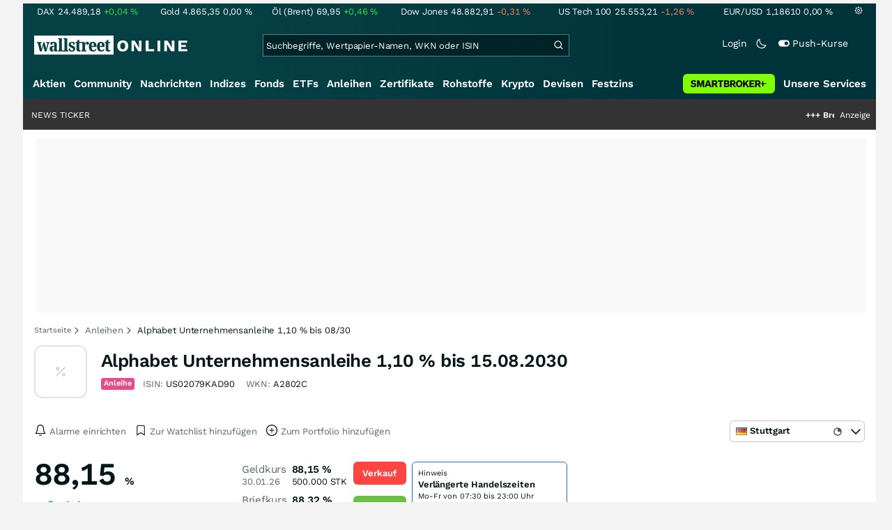

--- FILE ---
content_type: text/html; charset=utf-8
request_url: https://www.wallstreet-online.de/anleihen/a2802c-alphabet-unternehmensanleihe-1-10-bis-15-08-2030
body_size: 79325
content:
<!DOCTYPE HTML><html lang="de">
<head>
    <title >Alphabet Unternehmensanleihe 1,10 % bis 15.08.2030 | A2802C | wallstreetONLINE</title>

    <link rel="preload" as="font" type="font/woff2" crossorigin href="//assets.wallstreet-online.de/frontend/fonts/worksans/WorkSans-Regular.woff2" />
    <link rel="preload" as="font" type="font/woff2" crossorigin href="//assets.wallstreet-online.de/frontend/fonts/worksans/WorkSans-SemiBold.woff2" />
    <link rel="preload" as="font" type="font/woff2" crossorigin href="//assets.wallstreet-online.de/frontend/fonts/noto/NotoSerif-CondensedSemiBold.woff2" />
    <link rel="preload" as="font" type="font/woff2" crossorigin href="//www.wallstreet-online.de/fonts/glyphicons-halflings-regular.woff2" />

    <meta http-equiv="Content-Type" content="text/html; charset=utf-8"/>
    
            <meta name="content-language" content="DE"/>
        <meta property="og:locale" content="de_DE">
        <meta name="referrer" content="Origin-when-cross-origin"/>
    <meta name="msvalidate.01" content="4F0C20F3680B91E805F559B53D6EF2C3" />
    <meta name="google-site-verification" content="nLtcudgQb2ATlb2Hrd88PIXSww_aXh7w2bebxHeBdiY"/>
    <meta name="verification" content="c3a6a9777b1399d2365921f9e31bfa96" /> 
    <meta name="verification" content="05f7841d706fa0dea3a58644ebce84a6"/>
    <meta property="fb:page_id" content="261279345321"/>

    <meta name="apple-itunes-app" content="app-id=919496140">
    <meta name="google-play-app" content="app-id=de.wallstreet_online.woapp">

    <link rel="apple-touch-icon" href="//assets.wallstreet-online.de/frontend/img/apple-touch-iconWso.png?v=1"/>
    <link rel="shortcut icon" href="//assets.wallstreet-online.de/frontend/img/faviconWso.ico" type="image/ico" id="favicon"/>
    <meta name="viewport" content="width=device-width, initial-scale=1" />
    <meta name="robots" content="noodp,index,follow" />
    <meta name="keywords" content=", A2802C, US02079KAD90"/>
    <meta property="og:image" content="//assets.wallstreet-online.de/_media/5/size_52/type-bonds-isempty-true.png"/>
    <meta property="og:image:secure_url" content="//assets.wallstreet-online.de/_media/5/size_52/type-bonds-isempty-true.png"/>
    <meta property="og:title" content="Alphabet Unternehmensanleihe 1,10 % bis 15.08.2030 | A2802C | wallstreetONLINE"/>
    <meta property="og:url" content="https://www.wallstreet-online.de/anleihen/a2802c-alphabet-unternehmensanleihe-1-10-bis-15-08-2030"/>
    <meta property="og:type" content="Website"/>
    <meta property="og:country-name" content="Germany"/>
    <meta property="og:site_name" content="wallstreetONLINE"/>
<link rel="canonical" href="https://www.wallstreet-online.de/anleihen/a2802c-alphabet-unternehmensanleihe-1-10-bis-15-08-2030"/>

 <script> !function () { var e = function () { var e, t = "__tcfapiLocator", a = [], n = window; for (; n;) { try { if (n.frames[t]) { e = n; break } } catch (e) { } if (n === window.top) break; n = n.parent } e || (!function e() { var a = n.document, r = !!n.frames[t]; if (!r) if (a.body) { var i = a.createElement("iframe"); i.style.cssText = "display:none", i.name = t, a.body.appendChild(i) } else setTimeout(e, 5); return !r }(), n.__tcfapi = function () { for (var e, t = arguments.length, n = new Array(t), r = 0; r < t; r++)n[r] = arguments[r]; if (!n.length) return a; if ("setGdprApplies" === n[0]) n.length > 3 && 2 === parseInt(n[1], 10) && "boolean" == typeof n[3] && (e = n[3], "function" == typeof n[2] && n[2]("set", !0)); else if ("ping" === n[0]) { var i = { gdprApplies: e, cmpLoaded: !1, cmpStatus: "stub" }; "function" == typeof n[2] && n[2](i) } else a.push(n) }, n.addEventListener("message", (function (e) { var t = "string" == typeof e.data, a = {}; try { a = t ? JSON.parse(e.data) : e.data } catch (e) { } var n = a.__tcfapiCall; n && window.__tcfapi(n.command, n.version, (function (a, r) { var i = { __tcfapiReturn: { returnValue: a, success: r, callId: n.callId } }; t && (i = JSON.stringify(i)), e.source.postMessage(i, "*") }), n.parameter) }), !1)) }; "undefined" != typeof module ? module.exports = e : e() }(); </script>
<script>sp_campaignEnv = "public";sp_privacyManagerId = 736710;var rejectAllRouteTimeout = function(){window.location.href = "/";};function cmpLoad() { window._sp_ = {config: {propertyHref: "https://www.wallstreet-online.de",accountId: 1529, baseEndpoint: "https://cdn.privacy-mgmt.com",joinHref: true,campaignEnv: sp_campaignEnv,events: {onMessageChoiceSelect: function (message_type, choice_id, choice_type_id) {switch(choice_id){case 13: window.location.href="/pur";break;case 15: window.location.href="/userzentrum/login?ref=/pur/O_ZSONM467EC56GGFLMJ";break;case 11: console.log("accept");break;default: console.log("choice_id no match");}},onPrivacyManagerAction: function (message_type, pmData) {if(message_type.purposeConsent === "none" && message_type.vendorConsent === "none"){console.log("TIMEOUT  ");setTimeout(	rejectAllRouteTimeout, 1000 );}},onError: function (message_type, errorCode, errorObject, userReset) {console.log("[SP] onError", []);console.log(message_type);console.log(errorCode);console.log(errorObject);console.log(userReset);}}}};$.ajax({url: "https://cdn.privacy-mgmt.com/wrapperMessagingWithoutDetection.js", dataType: "script", cache: true, async: true}).done(function() { console.log("done");} );}</script>
<link rel="stylesheet" type="text/css" title="Standard" href="//assets.wallstreet-online.de/frontend/css/bootstrap.202411281340.css" media="screen" />
<link rel="stylesheet" type="text/css" title="Standard" href="//assets.wallstreet-online.de/frontend/css/wso.202601242036.css" media="screen" />
<link rel="stylesheet" type="text/css" title="Standard" href="//assets.wallstreet-online.de/frontend/css/deploy.202601242036.css" media="screen" />
<link rel="stylesheet" type="text/css" title="Standard" href="//assets.wallstreet-online.de/frontend/css/informer.202511201040.css" />
<link rel="stylesheet" type="text/css" title="Standard" href="//assets.wallstreet-online.de/frontend/css/smartbroker.202503311200.css" />
<link rel="stylesheet" type="text/css" title="Standard" href="//assets.wallstreet-online.de/frontend/css/responsive.202512221019.css" media="(max-width: 610px) and (max-aspect-ratio: 15/10)" />
<style>
@font-face { font-family: "wo-icons"; font-display: swap; src:url("/css/fonts/wo-icons.eot"); src:url("/css/fonts/wo-icons.eot?#iefix") format("embedded-opentype"), url("/css/fonts/wo-icons.woff") format("woff"), url("/css/fonts/wo-icons.ttf") format("truetype"), url("/css/fonts/wo-icons.svg#wo-icons") format("svg"); font-weight: normal; font-style: normal; }
#htIdentifier { height: 54px; } .socialbar { width: auto; margin-top: 4px; } .socialbar .socialbarInner #alert_dropdown { margin-top: 4px; padding-top: 0; padding-bottom: 0; line-height: unset; height: 16px; } @media (max-width: 610px) { .socialbar{ width: 100%; display: flex; } .socialbar .shareButton, .dropdown, .dropdown button { flex-grow: 1; } }
#iMenu .dropdown-menu .imenuLink.bond:hover { color: var(--bs-cat-bond-surface) !important } #iMenu span.cwrap.active.bond,#resNavWrap span.cwrap.active.bond { background-color: var(--bs-cat-bond-surface) !important } #iMenu .dropdown:hover .dropdown-toggle .bond { color: var(--bs-cat-bond-surface) !important }
.bottomLinks span.info { font-size: 10px; color: #737373; display: block; float: left; } .bottomLinks div.control { font-size: 10px; color: #737373; } #charttools .charttool .column_container { display: none; position: absolute; top: 16px; left: -1px; } #charttools .charttool .column_container .column { border: 1px solid #CCCCCC; padding: 0 5px; width: 210px; background-color: var(--bs-surface-10); } #charttools .charttool .column_container .column .chartConfigCheck::after { content: "\2713 "; color: #416f54; font-size: 1.5em; } #charttools .charttool .column_container .column .row:hover { color: var(--bs-text-subdued-alpha); }
.refreshBox h2 { width: 90%} .refreshBox .listInstrumentDataRefreshBtn {position:absolute;right:0;top:0}
</style><script>var _gaq = [];var _moo_dataLayer = {event:[]}; var _moo_BROWSERPUSH=false; var _moo_ASSET_HOST='//assets.wallstreet-online.de/';var _moo_ASSET_INTERFIX_JS='';var _moo_ASSET_INTERFIX_CSS='';var _moo_FRONTEND_HOST='//www.wallstreet-online.de'; var _moo_DEVICE=''; var _moo_ADVERT='0'</script>
<meta property="fb:pages" content="261279345321" />

<!-- Google Tag Manager Opt-Out -->
<script>
    var gaDisableString = 'ga-disable-UA-2804995-1';

    function gaOptin() {
        document.cookie = gaDisableString + '=true; expires=Thu, 31 Dec 1970 23:59:59 UTC; path=/';
        window[gaDisableString] = false;
        alert('Das Google Analytics Tracking ist jetzt wieder aktiviert.');
    }
    function gaOptout() {
        document.cookie = gaDisableString + '=true; expires=Thu, 31 Dec 2099 23:59:59 UTC; path=/';
        window[gaDisableString] = true;
        alert('Das Google Analytics Tracking ist jetzt deaktiviert.');
    }

    if (document.cookie.indexOf(gaDisableString + '=true') > -1) {
        window[gaDisableString] = true;
    }
</script>
<!-- End Google Tag Manager Opt-Out -->
<!-- START  Google Ads - IAB TCF -->
<script>window['gtag_enable_tcf_support'] = true;</script>
<!-- END    Google Ads - IAB TCF -->

    </head>
<body>
<script>
        var storedTheme = localStorage.getItem('theme');
	const getPreferredTheme = () => {
            if (storedTheme) {
        	return storedTheme;
            }
            return window.matchMedia('(prefers-color-scheme: dark)').matches ? 'dark' : 'light'
	};
	const setTheme = function (theme) {
		if (theme === 'auto' && window.matchMedia('(prefers-color-scheme: dark)').matches) {
			theme = 'dark';
		}
		document.documentElement.setAttribute('data-bs-theme', theme);
	};
	setTheme(getPreferredTheme());
</script>
<noscript style="display: block; margin: 0 auto; width: 1168px;">
<div class="iconBox infoBox">
<span class="icons alertIcon"><span class="exclamationMark imgSvg"></span></span>
<span class="fw-bold">Um die volle Funktionalität der Webseite nutzen zu können, müssen Sie JavaScript in ihrem Browser aktivieren.</span>
</div>
</noscript>

<div id="pagecontainer">
    <div id="marketChooser" class="marketChooserBox" style="display:none">
    <form method="post" action="#" accept-charset="UTF-8" class="form">
        <input type="hidden" name="inst_id" value="346941820">
        <input id="marketSelect" class="marketSelect" name="market_id" value="8" type="hidden">
        <input id="categoryId" name="category_id" value="11" type="hidden">
        <div class="marketSelectorContainer">
            <div class="wso-dropdown-outer"><div class="wso-dropdown-inner">
            <ul class="marketSelector">
              <li data-marketid="2" class="marketselectitem text-nowrap " title="+ 15 Minuten">
    <span class="d-table-cell pe-3 pal-3 align-middle"><span class="ico-delay"></span>Frankfurt</span><span class="d-table-cell text-end align-middle"> </span>
</li><li data-marketid="4" class="marketselectitem text-nowrap " title="+ 15 Minuten">
    <span class="d-table-cell pe-3 pal-3 align-middle"><span class="ico-delay"></span>Düsseldorf</span><span class="d-table-cell text-end align-middle"> </span>
</li><li data-marketid="6" class="marketselectitem text-nowrap " title="+ 15 Minuten">
    <span class="d-table-cell pe-3 pal-3 align-middle"><span class="ico-delay"></span>München</span><span class="d-table-cell text-end align-middle"> </span>
</li><li data-marketid="8" class="marketselectitem text-nowrap " title="+ 15 Minuten">
    <span class="d-table-cell pe-3 pal-3 align-middle"><span class="ico-delay"></span>Stuttgart</span><span class="d-table-cell text-end align-middle"> </span>
</li><li data-marketid="86" class="marketselectitem text-nowrap " title="Realtime">
    <span class="d-table-cell pe-3 pal-3 align-middle"><span class="ico-realtime"></span>Gettex</span><span class="d-table-cell text-end align-middle"> </span>
</li><li data-marketid="174" class="marketselectitem text-nowrap " title="Realtime">
    <span class="d-table-cell pe-3 pal-3 align-middle"><span class="ico-realtime"></span>Baader Bank</span><span class="d-table-cell text-end align-middle"> </span>
</li><li data-marketid="867" class="marketselectitem text-nowrap " title="Realtime">
    <span class="d-table-cell pe-3 pal-3 align-middle"><span class="ico-realtime"></span>Quotrix Düsseldorf</span><span class="d-table-cell text-end align-middle"> </span>
</li><li data-marketid="3" class="marketselectitem text-nowrap inactive firstInactive" title="+ 15 Minuten">
    <span class="d-table-cell pe-3 pal-3 align-middle"><span class="ico-delay"></span>Berlin</span><span class="d-table-cell text-end align-middle"> </span>
</li>
            </ul>
            </div></div>
            <noscript>
                <button class="button" name="send">Wechseln</button>
            </noscript>
        </div>
    </form>
</div>


<div id="dsky1" class="d-none d-sm-block" style="top:24px"></div>
<div id="dsky2" class="d-none d-sm-block" style="top:24px"></div>

    <div id="page" class="default">

        
<div id="quickquotesHead" data-bs-theme="dark">
    <div class="position-relative"><table class="w-100"><tr><td class="text-nowrap pa-0 ma-0"><a href="/indizes/dax" title="DAX"><span>DAX</span><span class="d-none d-sm-inline"><span>24.489,18</span></span><span><span><span class="font green">+0,04&nbsp;<span class="quote_currency">%</span></span></span></span></a></td><td class="text-nowrap pa-0 ma-0"><a href="/rohstoffe/goldpreis" title="Gold"><span>Gold</span><span class="d-none d-sm-inline"><span>4.865,35</span></span><span><span><span class="font ">0,00&nbsp;<span class="quote_currency">%</span></span></span></span></a></td><td class="text-nowrap pa-0 ma-0"><a href="/rohstoffe/oelpreis-brent" title="Öl (Brent)"><span>Öl (Brent)</span><span class="d-none d-sm-inline"><span>69,95</span></span><span><span><span class="font green">+0,46&nbsp;<span class="quote_currency">%</span></span></span></span></a></td><td class="text-nowrap pa-0 ma-0"><a href="/indizes/dowjones" title="Dow Jones"><span>Dow Jones</span><span class="d-none d-sm-inline"><span>48.882,91</span></span><span><span><span class="font red">-0,31&nbsp;<span class="quote_currency">%</span></span></span></span></a></td><td class="text-nowrap pa-0 ma-0 d-none d-sm-table-cell"><a href="/indizes/nasdaq100" title="US Tech 100"><span>US Tech 100</span><span class="d-none d-sm-inline"><span>25.553,21</span></span><span><span><span class="font red">-1,26&nbsp;<span class="quote_currency">%</span></span></span></span></a></td><td class="text-nowrap pa-0 ma-0 d-none d-sm-table-cell"><a href="/devisen/euro-us-dollar-eur-usd-kurs" title="EUR/USD"><span>EUR/USD</span><span class="d-none d-sm-inline"><span>1,18610</span></span><span><span><span class="font ">0,00&nbsp;<span class="quote_currency">%</span></span></span></span></a></td><td class="text-nowrap pa-0 ma-0 d-none d-sm-inline-block"><a href="/userzentrum/einstellungen#tab=quoteline" title="Registrierte Nutzer können diese Kursleiste mit Ihren Werten individualisieren. Melden Sie sich jetzt kostenfrei an."><img title="Einstellungen" alt="Einstellungen" src="//assets.wallstreet-online.de/frontend/img/icons/icons/settings.svg" class="imgInvert" width="12" height="12"></a></td></tr></table></div></div>

<header id="sitehead">
    <div id="sitelogo">
        <a href="/">
            <img src="//assets.wallstreet-online.de/frontend/img/icons/logo/wallstreet-online-horizontal.svg" class="img-fluid d-block imgInvert" width="220" height="28" alt="wallstreetONLINE Logo" />
        </a>
    </div>
    <button type="button" class="search-btn d-inline-block d-sm-none" data-bs-toggle="collapse" data-bs-target="#navbarMenu" aria-label="Navigation">
        <img src=" //assets.wallstreet-online.de/frontend/img/icons/icons/search.svg" alt="Lupe" title="Lupe" class="imgInvert" style="width:22px;height:22px">
    </button>
    <div id="globalsearch" class="p-0">
        <form action="/suche/">
            <input type="hidden" value="" name="suche" />
                        
            
                                    <input id="search" type="text" value="" placeholder="Suchbegriffe, Wertpapier-Namen, WKN oder ISIN" data-placeholderlarge="Suchbegriffe, Wertpapier-Namen, WKN oder ISIN" data-placeholdersmall="Suchbegriffe, Wertpapier-Namen" name="q" class="searchkey" autocomplete="off" />
            <div class="buttonBox">
                <button type="submit" name="sa" value="Suche" aria-label="Suche"><img src=" //assets.wallstreet-online.de/frontend/img/icons/icons/search.svg" alt="Suche" aria-hidden="true" style="height:19px;width:19px"></button>
            </div>
            <img class="d-block d-sm-none removeSearch imgInvert cursor-pointer position-absolute" src=" //assets.wallstreet-online.de/frontend/img/icons/icons/cancel.svg" alt="Entfernen">
        </form>
                <div id="globalSearchResult" data-bs-theme="dark">
            <div id="topResults">
                <ul rel="Top"><li class="instrument" data-instrument="1699710"><a href="/rohstoffe/silberpreis"><span class="fadeBox">Silber</span><span class="searchType float-end pa-0 instrumentTypeFlag commodity">Rohstoff</span><span class="wknBox">1.141.004</span></a></li><li class="instrument" data-instrument="1699649"><a href="/rohstoffe/goldpreis"><span class="fadeBox">Gold</span><span class="searchType float-end pa-0 instrumentTypeFlag commodity">Rohstoff</span><span class="wknBox">995.092</span></a></li><li class="instrument" data-instrument="189388994"><a href="/rohstoffe/uranpreis"><span class="fadeBox">Uran</span><span class="searchType float-end pa-0 instrumentTypeFlag commodity">Rohstoff</span><span class="wknBox">331.714</span></a></li><li class="instrument" data-instrument="100742"><a href="/devisen/euro-us-dollar-eur-usd-kurs"><span class="fadeBox">EUR/USD</span><span class="searchType float-end pa-0 instrumentTypeFlag currency">Währung</span><span class="wknBox">325.340</span></a></li><li class="instrument" data-instrument="1055434"><a href="/aktien/byd-company-registered-h-aktie"><span class="fadeBox">BYD</span><span class="searchType float-end pa-0 instrumentTypeFlag stock">Aktie</span><span class="wknBox">292.980</span></a></li><li class="instrument" data-instrument="278867974"><a href="/crypto/btc-usd"><span class="fadeBox">Bitcoin</span><span class="searchType float-end pa-0 instrumentTypeFlag crypto">Crypto</span><span class="wknBox">184.185</span></a></li><li class="instrument" data-instrument="451009152"><a href="/aktien/ca0203987072-almonty-industries-aktie"><span class="fadeBox">Almonty Industries</span><span class="searchType float-end pa-0 instrumentTypeFlag stock">Aktie</span><span class="wknBox">169.433</span></a></li><li class="instrument" data-instrument="13274"><a href="/aktien/rheinmetall-aktie"><span class="fadeBox">Rheinmetall</span><span class="searchType float-end pa-0 instrumentTypeFlag stock">Aktie</span><span class="wknBox">162.586</span></a></li><li class="instrument" data-instrument="461947"><a href="/indizes/s-p-500-index"><span class="fadeBox">S&P 500</span><span class="searchType float-end pa-0 instrumentTypeFlag index">Index</span><span class="wknBox">146.688</span></a></li><li class="instrument" data-instrument="9845"><a href="/aktien/856958-mcdonald-s-aktie"><span class="fadeBox">McDonald's</span><span class="searchType float-end pa-0 instrumentTypeFlag stock">Aktie</span><span class="wknBox">142.625</span></a></li><li><a href="/diskussion/1391099-1/tages-trading-chancen-freitag-30-01-2026"><span class="fadeBox">Tages-Trading-Chancen am Freitag den 30.01.2026</span><span class="searchType float-end pa-0 instrumentTypeFlag discussion">Diskussion</span><span class="wknBox"><span class="previous-day">31.01.26</span></span></a></li><li><a href="/nachricht/20436416-alarmsignal-gold-ueberlistet-magische-dreieck-vermoegensanlage-aktien-crash-voraus"><span class="fadeBox">Gold überlistet das magische Dreieck der Vermögensanlage = Aktien-Crash voraus?</span><span class="searchType float-end pa-0 instrumentTypeFlag news">Nachricht</span><span class="wknBox"><span class="previous-day">31.01.26</span></span></a></li><li><a href="/nachricht/20432903-diversifikation-power-mega-fusion-branchenaufsteiger-gold-champion-produktionsprofil-hochfaehrt"><span class="fadeBox">Nach Mega-Fusion zum Branchenaufsteiger: Wie ein neuer Gold-Champion jetzt sein Produktionsprofil hochfährt!</span><span class="searchType float-end pa-0 instrumentTypeFlag news">Nachricht</span><span class="wknBox"><span class="previous-day">30.01.26</span></span></a></li><li><a href="/nachricht/20439464-boerse-baby-bier-cash-aktie-zapft-dividenden"><span class="fadeBox">Viel Bier, viel Cash: Diese Aktie zapft Dividenden wie kaum eine andere</span><span class="searchType float-end pa-0 instrumentTypeFlag news">Nachricht</span><span class="wknBox"><span class="previous-day">31.01.26</span></span></a></li><li><a href="/nachricht/20432684-multi-metall-story-markt-gesprochen-newcomer-depot-gehoert"><span class="fadeBox">Markt hat gesprochen: Warum dieser Newcomer ins Depot gehört!</span><span class="searchType float-end pa-0 instrumentTypeFlag news">Nachricht</span><span class="wknBox"><span class="previous-day">30.01.26</span></span></a></li></ul><div class="footerBox">Top 15 der gesamten Suchanfragen der letzten 7 Tage</div>            </div>
            <div id="normalResults"></div>
        </div>
            </div>

    <div class="headerRight float-end fw-light">
                                <a href="https://www.wallstreet-online.de/userzentrum/login" data-href="https://www.wallstreet-online.de/userzentrum/login" id="loginLink" class="loginLink">
            <span class="float-start d-none d-sm-inline">Login</span>
            <img class="d-block d-sm-none" title="Login" src=" //assets.wallstreet-online.de/frontend/img/flaticon/user.svg" style="height:22px;width:22px;">
        </a>
                        <a href="#" id="lightDarkModeSwitch" class="float-start d-none d-sm-inline mal-3">
            <span class="float-start"></span>
            <img src=" //assets.wallstreet-online.de/frontend/img/icons/icons/half-moon.svg" class="imgInvert" alt="Light/Dark Switch" height="17" width="17">
        </a>
        <a href="#" id="pushAboSwitch" class="float-start d-none d-sm-inline mal-3" data-bs-toggle="modal" data-bs-target="#pushAboModal">
            <span class="float-start"></span>
            <img class="toggleIcon" src=" //assets.wallstreet-online.de/frontend/img/flaticon/toggle-on.svg" alt="Push Switch" aria-hidden="true"><span class="pushText">Push-Kurse</span>
        </a>
        <span class="d-none d-sm-inline-block" style="width:24px" id="lbpWrapper"></span>
            </div>
</header>
<div class="menuPlaceholder" id="menuPlaceholder"></div>
<nav id="csMooMenu" class="cs mooMenu">
    <div id="menuSticky"></div>
    <div id="menuSpace" class="d-none d-sm-block">
        <div class="menuBox l1"> <ul class="l1"> <li class="liL0 level0" data-navid="1"><a href="/aktien/aktienkurse" class="a level0">Aktien</a></li> <li class="liL0 level0" data-navid="2"><a href="/community" class="a level0">Community</a></li> <li class="liL0 level0" data-navid="3"><a href="/nachrichten" class="a level0">Nachrichten</a></li> <li class="liL0 level0" data-navid="4"><a href="/indizes" class="a level0">Indizes</a></li> <li class="liL0 level0" data-navid="5"><a href="/fonds" class="a level0">Fonds</a></li> <li class="liL0 level0" data-navid="6"><a href="/etf" class="a level0">ETFs</a></li> <li class="current liL0 level0 current" data-navid="7"><a href="/anleihen" class="a level0">Anleihen</a></li> <li class="liL0 level0" data-navid="10"><a href="/zertifikate" class="a level0">Zertifikate</a></li> <li class="liL0 level0" data-navid="20"><a href="/rohstoffe" class="a level0">Rohstoffe</a></li> <li class="liL0 level0" data-navid="21"><a href="/crypto" class="a level0">Krypto</a></li> <li class="liL0 level0" data-navid="22"><a href="/devisen" class="a level0">Devisen</a></li> <li class="liL0 level0" data-navid="23"><a href="/festzins" class="a level0">Festzins</a></li> <li class="ser liL0 level0" data-navid="24"> <div class="a ser level0"><span>Unsere Services</span></div> </li> <li class="sbMenuBanner level0"><a href="https://dwbdiv.smartbrokerplus.de/ts/94450/tsc?typ=r&amp;amc=performance.smartbroker.503409.514439.CRTaFiBeWLF&amp;smc4=website-navigation&amp;smc5=sbplus-logo-zum-depot" target="_blank" rel="noopener sponsored noreferrer nofollow" class="level0"><span>&nbsp;</span><img rel="//assets.wallstreet-online.de/frontend/img/smartbroker/SMARTBROKER_b.svg" src="//assets.wallstreet-online.de//frontend/img/blank.gif" class="loadOnSight m-0" alt="Smartbroker+"><span>&nbsp;</span></a></li> </ul> </div> <div class="menuL2Layer" id="navbarMenu"> <div class="menuBox l2 cs"> <ul class="l2 cs menuHover"></ul> </div> <div class="menuBox l2 cs"> <ul class="l2 cs menuHover"> <li class="boxHead newCol liL1 level1" data-navid="1.1"><a href="/aktien/aktienkurse" class="a boxHead newCol level1">Aktien</a></li> <li class="liL1 level2" data-navid="1.1.1"><a href="/nachrichten/aktien-indizes" class="a level2">Aktien News</a></li> <li class="liL1 level2" data-navid="1.1.2"><a href="/statistik/top-aktien-meistgesucht" class="a level2">Meistgesuchte Aktien</a></li> <li class="liL1 level2" data-navid="1.1.3"><a href="/aktien/statistik" class="a level2">Aktien Top & Flop</a></li> <li class="liL1 level2 respNone" data-navid="1.1.4"><a href="/statistik/top-50-deutsche-aktien" class="a level2">Top 50 Aktien Deutschland</a></li> <li class="liL1 level2 respNone" data-navid="1.1.5"><a href="/statistik/top-50-chinesische-aktien" class="a level2">Top 50 Aktien China</a></li> <li class="liL1 level2 respNone" data-navid="1.1.6"><a href="/statistik/top-50-amerikanische-aktien" class="a level2">Top 50 Aktien USA</a></li> <li class="liL1 level2" data-navid="1.1.7"><a href="/nachrichten/chartanalysen" class="a level2">Chartanalysen</a></li> <li class="liL1 level2" data-navid="1.1.8"><a href="/statistik/top-aktien-meistgehandelt" class="a level2">Top Volumen</a></li> <li class="liL1 level2" data-navid="1.1.9"><a href="/statistik/top-aktien-performance" class="a level2">Top Aktien Performance</a></li> <li class="liL1 level2" data-navid="1.1.10"><a href="/ipo" class="a level2">Börsengänge & IPOs</a></li> <li class="liL1 level2" data-navid="1.1.11"><a href="/aktien/insidertrades" class="a level2">Insidertrades</a></li> <li class="liL1 level2 respNone" data-navid="1.1.12"><a href="/aktien/analysten/rating" class="a level2">Analysten-Ratings</a></li> <li class="liL1 level2" data-navid="1.1.13"><a href="/aktien/aktien-suche" class="a level2">Aktienfinder</a></li> <li class="liL1 level2" data-navid="1.1.14"><a href="/aktien/insidertrades/filter" class="a level2">Insidertrades Suche</a></li> <li class="liL1 level2 respNone" data-navid="1.1.15"><a href="/aktien/signale/finder" class="a level2">Signalfinder</a></li> <li class="liL1 level2 respNone" data-navid="1.1.16"><a href="/aktien/signale" class="a level2">Chartsignale</a></li> </ul> </div> <div class="menuBox l2 cs"> <ul class="l2 cs menuHover"> <li class="boxHead newCol liL1 level1 respNone" data-navid="1.3"><a href="/aktien/trends" class="a boxHead newCol level1">Trends</a></li> <li class="liL1 level2 respNone" data-navid="1.3.1"><a href="/statistik/trending-stocks" class="a level2">wO Trends</a></li> <li class="liL1 level2 respNone" data-navid="1.3.2"><a href="/aktien/branche" class="a level2">Aktien Branchenübersicht</a></li> <li class="liL1 level2 respNone" data-navid="1.3.3"><a href="/aktien/branche/oel-gas-aktien" class="a level2">Öl- und Gas Aktien</a></li> <li class="liL1 level2 respNone" data-navid="1.3.4"><a href="/aktien/nvidia-aktie" class="a level2">Nvidia Aktie</a></li> <li class="liL1 level2 respNone" data-navid="1.3.5"><a href="/aktien/branche/halbleiter-aktien" class="a level2">Halbleiter Aktien</a></li> <li class="liL1 level2 respNone" data-navid="1.3.6"><a href="/aktien/a1cx3t-tesla-aktie" class="a level2">Tesla Aktie</a></li> <li class="liL1 level2 respNone" data-navid="1.3.7"><a href="/aktien/amazon-aktie" class="a level2">Amazon Aktie</a></li> <li class="liL1 level2 respNone" data-navid="1.3.8"><a href="/aktien/droneshield-aktie" class="a level2">DroneShield Aktie</a></li> <li class="liL1 level2 respNone" data-navid="1.3.9"><a href="/aktien/rheinmetall-aktie" class="a level2">Rheinmetall Aktie</a></li> <li class="liL1 level2 respNone" data-navid="1.3.10"><a href="/aktien/byd-company-registered-h-aktie" class="a level2">BYD Aktie</a></li> <li class="liL1 level2 respNone" data-navid="1.3.11"><a href="/aktien/microsoft-aktie" class="a level2">Microsoft Aktie</a></li> <li class="liL1 level2 respNone" data-navid="1.3.12"><a href="/aktien/ca0203987072-almonty-industries-aktie" class="a level2">Almonty Industries Aktie</a></li> <li class="liL1 level2 respNone" data-navid="1.3.13"><a href="/aktien/alphabet-registered-a-aktie" class="a level2">Alphabet Aktie</a></li> <li class="liL1 level2 respNone" data-navid="1.3.14"><a href="/wikifolio" class="a level2">Wikifolio</a></li> </ul> </div> <div class="menuBox l2 cs"> <ul class="l2 cs menuHover"> <li class="boxHead newCol liL1 level1" data-navid="1.4"><a href="/dividendentermine" class="a boxHead newCol level1">Dividenden</a></li> <li class="liL1 level2 respNone" data-navid="1.4.1"><a href="/dividendentermine" class="a level2">Dividendentermine & News</a></li> <li class="liL1 level2" data-navid="1.4.2"><a href="/statistik/beste-aktien-dividenden" class="a level2">Beste Aktien Dividenden</a></li> </ul> </div> <div class="menuBox l2 cs"> <ul class="l2 cs menuHover"> <li class="boxHead newCol liL1 level1" data-navid="1.6"> <div class="a boxHead newCol level1">Termine</div> </li> <li class="liL1 level2" data-navid="1.6.1"><a href="/unternehmenstermine" class="a level2">Unternehmenstermine</a></li> <li class="liL1 level2" data-navid="1.6.2"><a href="/wirtschaftskalender" class="a level2">Wirtschaftskalender</a></li> <li class="liL1 level2 respNone" data-navid="1.6.4"><a href="/unternehmensportal" class="a level2">EQS Unternehmensportal</a></li> <li class="liL1 level2" data-navid="1.6.5"><a href="/boersenfeiertage" class="a level2">Börsenfeiertage</a></li> <li class="liL1 level2 respNone" data-navid="1.6.6"><a href="/boersenticker" class="a level2">Börsenticker</a></li> <li class="liL1 level2 respNone" data-navid="1.6.7"><a href="/webinarkalender" class="a level2">Webinarkalender</a></li> </ul> </div> <div class="menuBox l2 cs"> <ul class="l2 cs menuHover"> <li class="boxHead newCol liL1 level1" data-navid="2.1"><a href="/community" class="a boxHead newCol level1">Community</a></li> <li class="liL1 level2" data-navid="2.1.1"><a href="/community/foren.html" class="a level2">Foren</a></li> <li class="liL1 level2" data-navid="2.1.2"><a href="/community-statistik" class="a level2">Community-Statistik</a></li> <li class="liL1 level2 respNone" data-navid="2.1.3"><a href="/community/letzte-antworten.html" class="a level2">Letzte Antworten</a></li> <li class="liL1 level2" data-navid="2.1.4"><a href="/statistik/top-aktien-meistdiskutiert" class="a level2">Meistdiskutiert</a></li> <li class="liL1 level2" data-navid="2.1.5"><a href="/community-statistik" class="a level2">Meistbesuchte Foren</a></li> <li class="liL1 level2 respNone" data-navid="2.1.6"><a href="/community/letzte-neueintraege.html" class="a level2">Neue Diskussionen</a></li> <li class="liL1 level2 respNone" data-navid="2.1.7"><a href="/community/umfragen.html" class="a level2">Community Umfragen</a></li> <li class="liL1 level2 respNone" data-navid="2.1.8"><a href="/tools/postingfilter" class="a level2">Postingfilter</a></li> <li class="liL1 level2 respNone" data-navid="2.1.9"><a href="/community/tippspiel" class="a level2">DAX-Tippspiel</a></li> </ul> </div> <div class="menuBox l2 cs"> <ul class="l2 cs menuHover"> <li class="boxHead newCol liL1 level1 respNone" data-navid="2.2"> <div class="a boxHead newCol level1">Erste Schritte</div> </li> <li class="liL1 level2 respNone" data-navid="2.2.1"><a href="/nutzungsbedingungen#boardregeln" class="a level2">Boardregeln</a></li> <li class="liL1 level2 respNone" data-navid="2.2.2"><a href="/userzentrum/registrierung" class="a level2">Registrierung</a></li> <li class="liL1 level2 respNone" data-navid="2.2.3"><a href="/hilfe" class="a level2">FAQ</a></li> </ul> </div> <div class="menuBox l2 cs"> <ul class="l2 cs menuHover"> <li class="boxHead newCol liL1 level1" data-navid="3.2"><a href="/nachrichten" class="a boxHead newCol level1">Nachrichten</a></li> <li class="liL1 level2" data-navid="3.2.1"><a href="/video" class="a level2">wO TV & Videos</a></li> <li class="liL1 level2" data-navid="3.2.2"><a href="/nachrichten/aktien-indizes" class="a level2">Aktien Nachrichten</a></li> <li class="liL1 level2 respNone" data-navid="3.2.3"><a href="/nachrichten/anleihen" class="a level2">Anleihen Nachrichten</a></li> <li class="liL1 level2 respNone" data-navid="3.2.4"><a href="/nachrichten/cfd" class="a level2">CFD Nachrichten</a></li> <li class="liL1 level2 respNone" data-navid="3.2.5"><a href="/nachrichten/devisen" class="a level2">Devisen Nachrichten</a></li> <li class="liL1 level2 respNone" data-navid="3.2.6"><a href="/nachrichten/etf" class="a level2">ETF Nachrichten</a></li> <li class="liL1 level2 respNone" data-navid="3.2.7"><a href="/nachrichten/fonds" class="a level2">Fonds Nachrichten</a></li> <li class="liL1 level2 respNone" data-navid="3.2.8"><a href="/nachrichten/kryptowaehrungen" class="a level2">Kryptowährungen Nachrichten</a></li> <li class="liL1 level2 respNone" data-navid="3.2.9"><a href="/nachrichten/rohstoffe" class="a level2">Rohstoffe Nachrichten</a></li> <li class="liL1 level2 respNone" data-navid="3.2.10"><a href="/nachrichten/optionsscheine" class="a level2">Optionsscheine Nachrichten</a></li> <li class="liL1 level2 respNone" data-navid="3.2.11"><a href="/suche/?suche=newsResult" class="a level2">Nachrichten Suche</a></li> <li class="liL1 level2 respNone" data-navid="3.2.12"><a href="/nachrichten/autorenverzeichnis" class="a level2">Autoren</a></li> </ul> </div> <div class="menuBox l2 cs"> <ul class="l2 cs menuHover"> <li class="boxHead newCol liL1 level1 respNone" data-navid="3.3"><a href="/indizes/nachrichten" class="a boxHead newCol level1">Indizes Nachrichten</a></li> <li class="liL1 level2 respNone" data-navid="3.3.1"><a href="/indizes/dax/nachrichten#informerNews" class="a level2">DAX Nachrichten</a></li> <li class="liL1 level2 respNone" data-navid="3.3.2"><a href="/indizes/tecdax/nachrichten#informerNews" class="a level2">TecDAX Nachrichten</a></li> <li class="liL1 level2 respNone" data-navid="3.3.3"><a href="/indizes/mdax/nachrichten#informerNews" class="a level2">MDAX Nachrichten</a></li> <li class="liL1 level2 respNone" data-navid="3.3.4"><a href="/indizes/dowjones/nachrichten#informerNews" class="a level2">Dow Jones Nachrichten</a></li> <li class="liL1 level2 respNone" data-navid="3.3.5"><a href="/indizes/nasdaq-composite/nachrichten#informerNews" class="a level2">Nasdaq Nachrichten</a></li> <li class="liL1 level2 respNone" data-navid="3.3.6"><a href="/indizes/euro-stoxx-50/nachrichten#informerNews" class="a level2">Eurostoxx 50 Nachrichten</a></li> </ul> </div> <div class="menuBox l2 cs"> <ul class="l2 cs menuHover"> <li class="boxHead newCol liL1 level1" data-navid="3.4"> <div class="a boxHead newCol level1">Rubriken</div> </li> <li class="liL1 level2" data-navid="3.4.1"><a href="/nachrichten/autor/wallstreet-online-redaktion" class="a level2">Redaktion wO</a></li> <li class="liL1 level2" data-navid="3.4.2"><a href="/nachrichten/ad-hocs" class="a level2">Ad-hocs</a></li> <li class="liL1 level2 respNone" data-navid="3.4.3"><a href="/nachrichten/analysen" class="a level2">Analysen</a></li> <li class="liL1 level2 respNone" data-navid="3.4.4"><a href="/nachrichten/chartanalysen" class="a level2">Chartanalysen</a></li> <li class="liL1 level2 respNone" data-navid="3.4.5"><a href="/nachrichten/kommentare" class="a level2">Kommentare</a></li> <li class="liL1 level2 respNone" data-navid="3.4.6"><a href="/nachrichten/marktberichte" class="a level2">Marktberichte</a></li> <li class="liL1 level2 respNone" data-navid="3.4.7"><a href="/nachrichten/politik" class="a level2">Politik</a></li> <li class="liL1 level2 respNone" data-navid="3.4.8"><a href="/nachrichten/pressemitteilungen" class="a level2">Pressemitteilungen</a></li> <li class="liL1 level2 respNone" data-navid="3.4.9"><a href="/nachrichten/wirtschaft-konjunktur" class="a level2">Unternehmen</a></li> <li class="liL1 level2 respNone" data-navid="3.4.10"><a href="/nachrichten/weitere-nachrichten" class="a level2">Weitere Nachrichten</a></li> </ul> </div> <div class="menuBox l2 cs"> <ul class="l2 cs menuHover"> <li class="boxHead newCol liL1 level1" data-navid="3.5"> <div class="a boxHead newCol level1">Redaktion</div> </li> <li class="liL1 level2" data-navid="3.5.1"><a href="https://open.spotify.com/show/2zxb97ebxxoBqc0nZwtLi7" class="a level2">Podcast</a></li> </ul> </div> <div class="menuBox l2 cs"> <ul class="l2 cs menuHover"> <li class="boxHead newCol liL1 level1" data-navid="4.1"><a href="/indizes" class="a boxHead newCol level1">Indizes</a></li> <li class="liL1 level2 respNone" data-navid="4.1.1"><a href="/indizes/heatmap" class="a level2">Heatmaps Indizes</a></li> <li class="liL1 level2" data-navid="4.1.2"><a href="/indizes/dax" class="a level2">DAX</a></li> <li class="liL1 level2" data-navid="4.1.3"><a href="/indizes/mdax" class="a level2">MDAX</a></li> <li class="liL1 level2 respNone" data-navid="4.1.4"><a href="/indizes/sdax" class="a level2">SDAX</a></li> <li class="liL1 level2 respNone" data-navid="4.1.5"><a href="/indizes/tecdax" class="a level2">TecDAX</a></li> <li class="liL1 level2 respNone" data-navid="4.1.6"><a href="/indizes/dowjones" class="a level2">Dow Jones</a></li> <li class="liL1 level2" data-navid="4.1.7"><a href="/indizes/s-p-500-index" class="a level2">S&amp;P 500</a></li> <li class="liL1 level2 respNone" data-navid="4.1.8"><a href="/indizes/nasdaq-composite" class="a level2">NASDAQ 100</a></li> <li class="liL1 level2 respNone" data-navid="4.1.9"><a href="/indizes/euro-stoxx-50" class="a level2">Euro Stoxx 50</a></li> <li class="liL1 level2 respNone" data-navid="4.1.10"><a href="/indizes/smi" class="a level2">SMI</a></li> <li class="liL1 level2 respNone" data-navid="4.1.11"><a href="/indizes/atx" class="a level2">ATX</a></li> <li class="liL1 level2 respNone" data-navid="4.1.12"><a href="/indizes/nikkei225" class="a level2">Nikkei 225</a></li> <li class="liL1 level2 respNone" data-navid="4.1.13"><a href="/indizes/em-emerging-markets-index" class="a level2">Emerging Markets</a></li> <li class="liL1 level2 respNone" data-navid="4.1.14"><a href="/zinsen" class="a level2">Zinssätze</a></li> <li class="liL1 level2 respNone" data-navid="4.1.15"><a href="/zinsen/leitzins" class="a level2">Leitzins</a></li> </ul> </div> <div class="menuBox l2 cs"> <ul class="l2 cs menuHover"> <li class="boxHead newCol liL1 level1" data-navid="4.3"><a href="/indizes" class="a boxHead newCol level1">Top & Flop Listen</a></li> <li class="liL1 level2" data-navid="4.3.1"><a href="/indizes/dax/enthaltenewerte" class="a level2">DAX</a></li> <li class="liL1 level2 respNone" data-navid="4.3.2"><a href="/indizes/mdax/enthaltenewerte" class="a level2">MDAX</a></li> <li class="liL1 level2 respNone" data-navid="4.3.3"><a href="/indizes/sdax/enthaltenewerte" class="a level2">SDAX</a></li> <li class="liL1 level2 respNone" data-navid="4.3.4"><a href="/indizes/tecdax/enthaltenewerte" class="a level2">TecDAX</a></li> <li class="liL1 level2 respNone" data-navid="4.3.5"><a href="/indizes/dowjones/enthaltenewerte" class="a level2">Dow Jones</a></li> <li class="liL1 level2" data-navid="4.3.6"><a href="/indizes/s-p-500-index/enthaltenewerte" class="a level2">S&amp;P 500</a></li> <li class="liL1 level2 respNone" data-navid="4.3.7"><a href="/indizes/nasdaq-composite/enthaltenewerte" class="a level2">NASDAQ 100</a></li> <li class="liL1 level2 respNone" data-navid="4.3.8"><a href="/indizes/smi/enthaltenewerte" class="a level2">SMI</a></li> </ul> </div> <div class="menuBox l2 cs"> <ul class="l2 cs menuHover"> <li class="boxHead newCol liL1 level1" data-navid="5.1"><a href="/fonds" class="a boxHead newCol level1">Fonds</a></li> <li class="liL1 level2" data-navid="5.1.1"><a href="/fonds/top-performance-fonds" class="a level2">Top Performer Fonds</a></li> <li class="liL1 level2" data-navid="5.1.2"><a href="/fonds/meistgesuchte-fonds#tab=Aktienfonds" class="a level2">Aktienfonds</a></li> <li class="liL1 level2" data-navid="5.1.3"><a href="/fonds/meistgesuchte-fonds#tab=Rentenfonds" class="a level2">Rentenfonds</a></li> <li class="liL1 level2 respNone" data-navid="5.1.4"><a href="/fonds/meistgesuchte-fonds#tab=Immobilienfonds" class="a level2">Immobilienfonds</a></li> <li class="liL1 level2 respNone" data-navid="5.1.5"><a href="/fonds/meistgesuchte-fonds#tab=Geldmarktfonds" class="a level2">Geldmarktfonds</a></li> <li class="liL1 level2 respNone" data-navid="5.1.6"><a href="/fonds/meistgesuchte-fonds#tab=Rohstofffonds" class="a level2">Rohstofffonds</a></li> <li class="liL1 level2 respNone" data-navid="5.1.7"><a href="/fonds/fondsvergleich/DE0009848119" class="a level2">Fondsvergleich</a></li> <li class="liL1 level2 respNone" data-navid="5.1.8"><a href="/fonds/fonds-suche" class="a level2">Fonds Suche</a></li> </ul> </div> <div class="menuBox l2 cs"> <ul class="l2 cs menuHover"> <li class="boxHead newCol liL1 level1 respNone" data-navid="5.2"><a href="/nachrichten/fonds" class="a boxHead newCol level1">Fonds News</a></li> </ul> </div> <div class="menuBox l2 cs"> <ul class="l2 cs menuHover"> <li class="boxHead newCol liL1 level1" data-navid="6.1"><a href="/etf" class="a boxHead newCol level1">ETF</a></li> <li class="liL1 level2" data-navid="6.1.1"><a href="/etf/etf-suche" class="a level2">ETF Suche</a></li> <li class="liL1 level2" data-navid="6.1.2"><a href="/nachrichten/etf" class="a level2">ETF News</a></li> <li class="liL1 level2" data-navid="6.1.3"><a href="/etf/a0rpwh-ishares-core-msci-world-ucits-etf-usd-acc-share-class" class="a level2">MSCI World ETF</a></li> <li class="liL1 level2 respNone" data-navid="6.1.4"><a href="/etf/etf-suche/rc-aktien" class="a level2">Aktien ETFs</a></li> <li class="liL1 level2 respNone" data-navid="6.1.5"><a href="/etf/etf-suche/rc-anleihen" class="a level2">Anleihen ETFs</a></li> <li class="liL1 level2 respNone" data-navid="6.1.6"><a href="/etf/etf-suche/rc-rohstoffe" class="a level2">Rohstoff ETFs</a></li> <li class="liL1 level2 respNone" data-navid="6.1.7"><a href="/etf/etf-suche/rc-geldmarkt" class="a level2">Geldmarkt ETFs</a></li> <li class="liL1 level2 respNone" data-navid="6.1.8"><a href="/etf/topflop" class="a level2">Top & Flop ETFs</a></li> </ul> </div> <div class="menuBox l2 cs"> <ul class="l2 cs menuHover"> <li class="boxHead newCol liL1 level1" data-navid="6.2"> <div class="a boxHead newCol level1">ETF Specials</div> </li> <li class="liL1 level2" data-navid="6.2.1"><a href="/etf/etf-suche/sparplan" class="a level2">ETF Sparplan</a></li> <li class="liL1 level2" data-navid="6.2.2"><a href="/tools/sparplanrechner" class="a level2">Sparplanrechner</a></li> <li class="liL1 level2 respNone" data-navid="6.2.3"><a href="/etf/etfvergleich" class="a level2">ETF-Vergleich</a></li> </ul> </div> <div class="menuBox l2 cs"> <ul class="l2 cs menuHover"> <li class="boxHead newCol liL1 level1" data-navid="7.1"><a href="/anleihen" class="a boxHead newCol level1">Anleihen</a></li> <li class="liL1 level2" data-navid="7.1.1"><a href="/anleihen/anleihen-filter" class="a level2">Anleihen Suche</a></li> <li class="liL1 level2 respNone" data-navid="7.1.2"><a href="/anleihen/neuemissionen" class="a level2">Neuemissionen</a></li> <li class="liL1 level2 respNone" data-navid="7.1.3"><a href="/anleihen/emittenten" class="a level2">Anleihen Emittenten</a></li> <li class="liL1 level2 respNone" data-navid="7.1.4"><a href="/anleihen/wissen" class="a level2">Anleihen Wissen</a></li> <li class="liL1 level2" data-navid="7.1.5"><a href="/anleihen/top-flops" class="a level2">Top & Flop Anleihen</a></li> </ul> </div> <div class="menuBox l2 cs"> <ul class="l2 cs menuHover"> <li class="boxHead newCol liL1 level1" data-navid="10.1"><a href="/zertifikate" class="a boxHead newCol level1">Zertifikate</a></li> <li class="liL1 level2" data-navid="10.1.2"><a href="/zertifikate/zertifikate-suche/produkte/" class="a level2">Zertifikat Suche</a></li> <li class="liL1 level2" data-navid="10.1.3"><a href="/zertifikate/top-zertifikate" class="a level2">Top & Flop Zertifikate</a></li> <li class="liL1 level2 respNone" data-navid="10.1.4"><a href="/zertifikate/aktienanleihen" class="a level2">Aktienanleihen</a></li> <li class="liL1 level2 respNone" data-navid="10.1.5"><a href="/zertifikate/discount-zertifikate" class="a level2">Discount-Zertifikate</a></li> <li class="liL1 level2 respNone" data-navid="10.1.6"><a href="/zertifikate/meistgesuchte-zertifikate#tab=Express" class="a level2">Express-Zertifikate</a></li> <li class="liL1 level2 respNone" data-navid="10.1.7"><a href="/zertifikate/bonus-zertifikate" class="a level2">Bonus-Zertifikate</a></li> <li class="liL1 level2 respNone" data-navid="10.1.8"><a href="/zertifikate/sprint-zertifikate" class="a level2">Sprint-Zertifikate</a></li> <li class="liL1 level2 respNone" data-navid="10.1.9"><a href="/nachrichten/zertifikate" class="a level2">Zertifikate News</a></li> <li class="liL1 level2 respNone" data-navid="10.1.10"><a href="/zertifikate/outperformance-zertifikate" class="a level2">Outperformance-Zertifikate</a></li> </ul> </div> <div class="menuBox l2 cs"> <ul class="l2 cs menuHover"> <li class="boxHead newCol liL1 level1" data-navid="10.2"> <div class="a boxHead newCol level1">Hebelprodukte</div> </li> <li class="liL1 level2" data-navid="10.2.1"><a href="/knockouts/knockout-suche/produkte/" class="a level2">Knockouts Suche</a></li> <li class="liL1 level2" data-navid="10.2.2"><a href="/knockouts/top-knockouts" class="a level2">Top & Flop Knockouts</a></li> <li class="liL1 level2 respNone" data-navid="10.2.3"><a href="/knockouts" class="a level2">Knock-Out Zertifikate</a></li> <li class="liL1 level2 respNone" data-navid="10.2.4"><a href="/optionsscheine/optionsschein-suche/produkte/" class="a level2">Optionsschein Suche</a></li> <li class="liL1 level2 respNone" data-navid="10.2.5"><a href="/optionsscheine/top-optionsscheine" class="a level2">Top & Flop Optionsscheine</a></li> <li class="liL1 level2 respNone" data-navid="10.2.6"><a href="/optionsscheine" class="a level2">Optionsscheine</a></li> <li class="liL1 level2 respNone" data-navid="10.2.7"><a href="/zertifikate/meistgesuchte-zertifikate#tab=Faktor" class="a level2">Faktor Zertifikate</a></li> <li class="liL1 level2 respNone" data-navid="10.2.8"><a href="/nachrichten/derivate" class="a level2">Derivate News</a></li> <li class="liL1 level2 respNone" data-navid="10.2.9"><a href="/cfd" class="a level2">CFDs</a></li> </ul> </div> <div class="menuBox l2 cs"> <ul class="l2 cs menuHover"> <li class="boxHead newCol liL1 level1" data-navid="20.1"><a href="/rohstoffe" class="a boxHead newCol level1">Rohstoffe</a></li> <li class="liL1 level2" data-navid="20.1.8"><a href="/rohstoffe/rohstoff-aktien-gold" class="a level2">Rohstoffaktien</a></li> <li class="liL1 level2" data-navid="20.1.9"><a href="/etf/etf-suche/s-rohstoffe/" class="a level2">Rohstoff ETFs</a></li> <li class="liL1 level2 respNone" data-navid="20.1.10"><a href="/rohstoffe/goldpreis" class="a level2">Goldpreis</a></li> <li class="liL1 level2 respNone" data-navid="20.1.11"><a href="/rohstoffe/silberpreis" class="a level2">Silberpreis</a></li> <li class="liL1 level2 respNone" data-navid="20.1.12"><a href="/rohstoffe/oelpreis-brent" class="a level2">Ölpreis (Brent)</a></li> <li class="liL1 level2 respNone" data-navid="20.1.13"><a href="/rohstoffe/platinpreis" class="a level2">Platin</a></li> <li class="liL1 level2 respNone" data-navid="20.1.14"><a href="/rohstoffe/palladiumpreis" class="a level2">Palladium</a></li> </ul> </div> <div class="menuBox l2 cs"> <ul class="l2 cs menuHover"> <li class="boxHead newCol liL1 level1" data-navid="21.1"><a href="/crypto" class="a boxHead newCol level1">Kryptowährungen</a></li> <li class="liL1 level2 respNone" data-navid="21.1.1"><a href="/crypto/btc-eur" class="a level2">Bitcoin Kurs</a></li> <li class="liL1 level2 respNone" data-navid="21.1.2"><a href="/crypto/eth-eur" class="a level2">Ethereum Kurs</a></li> <li class="liL1 level2 respNone" data-navid="21.1.3"><a href="/crypto/bnb-eur" class="a level2">Binance Coin Kurs</a></li> <li class="liL1 level2 respNone" data-navid="21.1.4"><a href="/crypto/ada-eur" class="a level2">Cardano Kurs</a></li> <li class="liL1 level2 respNone" data-navid="21.1.5"><a href="/crypto/doge-eur" class="a level2">Dogecoin Kurs</a></li> <li class="liL1 level2 respNone" data-navid="21.1.6"><a href="/crypto/xrp-eur" class="a level2">Ripple Kurs</a></li> <li class="liL1 level2 respNone" data-navid="21.1.7"><a href="/crypto/bch-eur" class="a level2">Bitcoin Cash Kurs</a></li> <li class="liL1 level2 respNone" data-navid="21.1.8"><a href="/crypto/ltc-eur" class="a level2">Litecoin Kurs</a></li> <li class="liL1 level2 respNone" data-navid="21.1.9"><a href="/crypto/dot-eur" class="a level2">Polkadot Kurs</a></li> <li class="liL1 level2 respNone" data-navid="21.1.15"><a href="/waehrungsrechner#btc-usd" class="a level2">Kryptowährungsrechner</a></li> </ul> </div> <div class="menuBox l2 cs"> <ul class="l2 cs menuHover"> <li class="boxHead newCol liL1 level1" data-navid="22.1"><a href="/devisen" class="a boxHead newCol level1">Wichtige Devisenpaare</a></li> <li class="liL1 level2" data-navid="22.1.1"><a href="/devisen/euro-us-dollar-eur-usd-kurs" class="a level2">Euro-Dollar Kurs</a></li> <li class="liL1 level2 respNone" data-navid="22.1.2"><a href="/devisen/frankenkurs-euro-schweizer-franken-chf-eur-kurs" class="a level2">Euro-Franken Kurs</a></li> <li class="liL1 level2 respNone" data-navid="22.1.3"><a href="/devisen/euro-britisches-pfund-eur-gbp-kurs" class="a level2">Euro-Pfund Kurs</a></li> <li class="liL1 level2 respNone" data-navid="22.1.4"><a href="/devisen/euro-tuerkische-lira-eur-try-kurs" class="a level2">Türkische Lira Kurs</a></li> <li class="liL1 level2 respNone" data-navid="22.1.5"><a href="/devisen/euro-polnischer-zloty-eur-pln-kurs" class="a level2">Euro-Zloty Kurs</a></li> <li class="liL1 level2 respNone" data-navid="22.1.6"><a href="/devisen/rubelkurs-euro-russischer-rubel-eur-rub-kurs" class="a level2">Euro-Russische Rubel Kurs</a></li> <li class="liL1 level2 respNone" data-navid="22.1.7"><a href="/devisen/euro-thailaendischer-baht-eur-thb-kurs" class="a level2">Euro-Baht Kurs</a></li> <li class="liL1 level2 respNone" data-navid="22.1.8"><a href="/devisen/euro-tschechische-krone-eur-czk-kurs" class="a level2">Euro-Tschechische Krone Kurs</a></li> </ul> </div> <div class="menuBox l2 cs"> <ul class="l2 cs menuHover"> <li class="boxHead newCol liL1 level1" data-navid="22.3"><a href="/waehrungsrechner" class="a boxHead newCol level1">Währungsrechner</a></li> </ul> </div> <div class="menuBox l2 cs"> <ul class="l2 cs menuHover"> <li class="boxHead newCol liL1 level1" data-navid="23.1"><a href="/festzins" class="a boxHead newCol level1">Alternative festverzinsliche Anlageprodukte</a></li> </ul> </div> <div class="menuBox l2 cs"> <ul class="l2 cs menuHover"> <li class="boxHead newCol liL1 level1" data-navid="24.1"> <div class="a boxHead newCol level1">Tools</div> </li> <li class="liL1 level2 respNone" data-navid="24.1.1"><a href="/tools/derivate-cockpit" class="a level2">Derivate Cockpit</a></li> <li class="liL1 level2 respNone" data-navid="24.1.2"><a href="/tools/profit-maximizer" class="a level2">Profit Maximizer</a></li> <li class="liL1 level2 respNone" data-navid="24.1.3"><a href="/brokervergleich" class="a level2">Broker-Vergleich</a></li> <li class="liL1 level2" data-navid="24.1.4"><a href="/sparplan" class="a level2">Smartbroker+ Sparpläne</a></li> <li class="liL1 level2 respNone" data-navid="24.1.5"><a href="/tools/robo-advisor-vergleich" class="a level2">Robo-Advisor Vergleich</a></li> <li class="liL1 level2 respNone" data-navid="24.1.6"><a href="/widgets" class="a level2">Widgets</a></li> <li class="liL1 level2" data-navid="24.1.7"><a href="/waehrungsrechner" class="a level2">Währungsrechner</a></li> <li class="liL1 level2 respNone" data-navid="24.1.8"><a href="/tools/dividendenrechner" class="a level2">Dividendenrechner</a></li> <li class="liL1 level2" data-navid="24.1.9"><a href="/tools/sparplanrechner" class="a level2">Sparplanrechner</a></li> <li class="liL1 level2" data-navid="24.1.10"><a href="/smart-portfolio-guide" class="a level2">Smart Portfolio Guide</a></li> </ul> </div> <div class="menuBox l2 cs"> <ul class="l2 cs menuHover"> <li class="boxHead newCol liL1 level1 respNone" data-navid="24.2"><a href="/specials/sms-service-aktie-der-woche" class="a boxHead newCol level1">wO SMS Service</a></li> </ul> </div> <div class="menuBox l2 cs"> <ul class="l2 cs menuHover"> <li class="boxHead newCol liL1 level1 respNone" data-navid="24.3"><a href="/boersenlexikon" class="a boxHead newCol level1">Börsenlexikon</a></li> </ul> </div> <div class="menuBox l2 cs"> <ul class="l2 cs menuHover"> <li class="boxHead newCol liL1 level1" data-navid="24.4"><a href="/mobile" class="a boxHead newCol level1">wO Börsen App</a></li> </ul> </div> <div class="menuBox l2 cs"> <ul class="l2 cs menuHover"> <li class="boxHead newCol liL1 level1 respNone" data-navid="24.5"><a href="/specials" class="a boxHead newCol level1">Themen Special</a></li> </ul> </div> <div class="menuBox l2 cs"> <ul class="l2 cs menuHover"> <li class="boxHead newCol liL1 level1 respNone" data-navid="24.6"><a href="/nachrichten/boersenbriefe" class="a boxHead newCol level1">Börsendienste</a></li> </ul> </div> <div class="menuBox l2 cs"> <ul class="l2 cs menuHover"> <li class="boxHead newCol liL1 level1" data-navid="24.7"><a href="/newsletter" class="a boxHead newCol level1">wO Newsletter</a></li> </ul> </div> <div class="menuBox l2 cs"> <ul class="l2 cs menuHover"> <li class="boxHead newCol liL1 level1 respNone" data-navid="24.8"><a href="/ratgeber" class="a boxHead newCol level1">Ratgeber</a></li> <li class="sbMenuBanner level0"><a href="https://dwbdiv.smartbrokerplus.de/ts/94450/tsc?typ=r&amp;amc=performance.smartbroker.503409.514439.CRTaFiBeWLF&amp;smc4=website-navigation&amp;smc5=sbplus-logo-zum-depot" target="_blank" rel="noopener sponsored noreferrer nofollow" class="level0"><span>&nbsp;</span><img rel="//assets.wallstreet-online.de/frontend/img/smartbroker/SMARTBROKER_b.svg" src="//assets.wallstreet-online.de//frontend/img/blank.gif" class="loadOnSight m-0" alt="Smartbroker+"><span>&nbsp;</span></a></li> </ul> </div> <a id="socGenMenu" target="_blank" href="https://www.ideas-daily-us.de/informationen/abonnieren?utm_source=wallstreet-online&amp;utm_medium=produkt-branding-navigation-display&amp;utm_content=abonnieren&amp;utm_campaign=ideas-daily-us" rel="nofollow noopener"> <div><span class="socgenNote">Anzeige</span> <span>Ihr Wallstreet-Marktupdate: Alles für den US-Börsenstart – Jetzt anmelden!</span> <span class="socgenbtn">&nbsp;</span></div> </a></div>         <div class="clear"></div>
    </div>
</nav>
<div id="headOut" ></div>

    <div style="overflow:hidden" class="d-none d-sm-block col-12" id="mooTickerContainer">
        <ul id="mooTicker"></ul>
    </div>
        <div class="d-sm-none" id="mooTickerContainerMobile"></div>
    
<div class="clear"></div>
<div class="ad ad-zone ad-space ad-unit textads banner-ads banner_ads banner_ad banner-ad" style="position:absolute;top:0px;z-index:-1;"><img id="checkAd" alt="checkAd" src="//assets.wallstreet-online.de/frontend/img/ad.jpg" style="width:1px;height:1px;"></div>

<div id="afterhead" style="clear: both;"></div>
<div id="dban1" class="hidden-xs" style="min-height: 250px;"></div><div class="gridLayout fs " id="breadcrumb"><div class="container c1"  >
    <div class="module  first" >
    
    <div class="d-flex align-items-center flex-wrap"><a href="/">Startseite</a><img src="//assets.wallstreet-online.de/frontend/img/icons/icons/nav-arrow-right.svg" alt="vorwärts" style="width:16px;height:16px" class="imgSvg mar-1"><span class="product-caption-regular"><a href="/anleihen">Anleihen</a></span><img src="//assets.wallstreet-online.de/frontend/img/icons/icons/nav-arrow-right.svg" alt="vorwärts" style="width:16px;height:16px" class="imgSvg mar-1"><span class="product-caption-regular">Alphabet Unternehmensanleihe 1,10 % bis 08/30</span></div><script type="application/ld+json">{"@context": "https://schema.org","@type": "BreadcrumbList","itemListElement":[{"@type": "ListItem","position":1,"name": "Startseite","item":{"@type": "WebPage","@id":"https://www.wallstreet-online.de"}},{"@type": "ListItem","position":2,"name": "Anleihen","item":{"@type": "WebPage","@id":"https://www.wallstreet-online.de/anleihen"}},{"@type": "ListItem","position":3,"name": "Alphabet Unternehmensanleihe 1,10 % bis 08/30","item":{"@type": "WebPage","@id":"https://www.wallstreet-online.de/anleihen/a2802c-alphabet-unternehmensanleihe-1-10-bis-15-08-2030"}}]}</script></div></div></div><div class="clear" id="beforeContent"><!-- --></div>

<div class="gridLayout fs cv " ><div class="container c1" id="1575" >
    <div class="module c1 first" >
    
    <div class="informer h1 d-flex align-items-center"><div class="float-start mar-5 logo d-flex align-items-center logoContainer"><img style="width:52px" width="52" height="52" src="//assets.wallstreet-online.de/_media/5/size_52/type-bonds-isempty-true.png" title="Logo Alphabet Unternehmensanleihe 1,10 % bis 08/30" alt="Logo Alphabet Unternehmensanleihe 1,10 % bis 08/30" /></div><div class="float-start"><h1 class="product-heading-heading ma-0 float-start">Alphabet Unternehmensanleihe 1,10 % bis 15.08.2030</h1><span id="htDT"></span><span class="clearfix"></span><span class="mar-3 instrumentTypeFlag bond">Anleihe</span><div class="symbols d-inline-block position-relative">
                <span><span id="isinMobil" rel="isin" title="ISIN kopieren" class="cpy isin cursor-pointer d-none d-sm-inline mar-3" data-bs-toggle="tooltip" data-bs-title="kopiert!" data-bs-placement="bottom" data-bs-html="true" data-bs-trigger="manual">ISIN: <span class="cpyt isin value">US02079KAD90</span></span> <span id="wknMobil" rel="wkn" title="WKN kopieren" class="cpy wkn cursor-pointer mar-3" data-bs-toggle="tooltip" data-bs-title="kopiert!" data-bs-placement="bottom" data-bs-html="true" data-bs-trigger="manual">WKN: <span class="cpyt wkn value">A2802C</span></span></span>
              </div></div></div></div><div class="module c1" >
    
    <div class="actionRow col-12 d-flex flex-column flex-sm-row align-items-center justify-content-between mab-7 float-start"><div class="d-flex"><div class="nohidden dropdown dropdown-wo par-2 mar-1 d-flex float-start"><span id="alert_dropdown" class="alerts cursor-pointer d-flex align-items-center" data-dropdown-wo="alertDropdownList" data-alert="true" data-alertid="346941820" data-alertidtype="instrument" data-alerttype="2" data-alertdeliverytype="layer" data-bs-toggle="dropdown" aria-haspopup="true" aria-expanded="false" aria-labelledby="belltxt"><span class="alertBell"><img class="notifBell imgSvg" src="//assets.wallstreet-online.de/frontend/img/icons/icons/bell.svg" alt="Alerts Icon" style="height:18px;width:18px" /></span><span class="mal-1 product-caption-regular text-subdued-alpha" id="belltxt">Alarme einrichten</span></span><div class="wso-dropdown-outer position-absolute"><div class="wso-dropdown-inner"><ul class="dropdown-menu dropdown-menu-wso" aria-labelledby="alert_dropdown" id="alertDropdownList"></ul></div></div></div><div id="wlpoaction" class="d-flex">
                    <span onclick="wpdirect.add('c697ec15d46b9e', 346941820, 8)" class="d-flex align-items-center watchlist cursor-pointer wlL par-2 mar-1"><span class="wlIcon"><img src="//assets.wallstreet-online.de/frontend/img/icons/icons/bookmark-empty.svg" alt="Zur Watchlist hinzufügen" style="height:18px;width:18px" class="imgSvg" /></span><span class="mal-1 product-caption-regular text-subdued-alpha">Zur Watchlist hinzufügen</span></span>
                    <span onclick="addPortfolio(346941820)" class="d-flex align-items-center portfolio cursor-pointer pfL par-2 mar-1"><span class="pfIcon"><img src="//assets.wallstreet-online.de/frontend/img/icons/icons/add-circle.svg" style="height:18px;width:18px" class="imgSvg" alt="Zum Portfolio hinzufügen" /></span><span class="mal-1 product-caption-regular text-subdued-alpha">Zum Portfolio hinzufügen</span></span>
                </div></div><div class="marketChooserBox form float-end d-flex col-12 col-sm-auto">
    
    <div class="dropdown-wso dropdown marketChooserWidget" id="marketChooserWidget" onclick="$(document).trigger('triggerMarketChooser', [this, '.marketSelectorBox'])">
        <span class="marketSelection" title="+ 15 Minuten">
            <span class="float-start text-start">
                <img class="countryFlag" alt="Deutschland" title="Deutschland" src="//assets.wallstreet-online.de/_shared/img/laender/flaggen/de.png" />
                <span class="marketName" title="Stuttgart">Stuttgart</span>
            </span>
            <span class="arrow-down"  tabindex="-1" title="auswählen"></span>
            <span class="clockIcon float-end ico-delay"></span>
        </span>
       <span class="marketSelectorBox"></span>
    </div>
</div>
</div><div class="clearfix"></div><div class="marketchange" currency="%">    <div class="float-start quote quoteBoxBigLayout informer_header col-12 col-sm-3 pax-0">
    <div class="quote quoteBoxBigLayout performanceQuotebox secondRow fw-bold sizeBig ">
        <div class="float-start quoteValue"><span>88,15</span></div>
        &nbsp;<div table="quotes" class="quote_currency">%</div>
    </div>
    <div class="clear"></div>
    <div class="float-start secondRow fw-normal sizeSmall perfRel"><span><span class="font green">+0,11&nbsp;<span class="quote_currency">%</span></span></span></div>
    <div class="float-start secondRow fw-normal sizeSmall"></div>
    <div class="time firstRow fw-light float-start mb-3 pb-1 pb-sm-0 mb-sm-0 text-subdued">    
        <span data-bs-title="+ 15 Minuten" data-bs-toggle="tooltip" class="ico-delay"></span> Letzter Kurs <span><span class="previous-day">30.01.26</span></span> Stuttgart
    </div>
</div>
<div class="float-start askbidBox col-12 col-sm-5 pax-0">
            <div class="float-start">
                <div class="d-flex align-items-center">
        <div class="float-start">
            <div class="float-start  d-flex align-items-center mab-2">
                <div class="float-start firstRow">
                    <div>Geldkurs</div>
                    <div class="product-caption-regular"><span><span class="previous-day">30.01.26</span></span></div>
                </div>
                <div class="quote quoteBoxBigLayout secondRow float-start text-neutral sizeSmall">
                    <div id="bid" class="float-start product-body-strong"><span>88,15</span></div>
                    &nbsp;<div class="quote_currency pushfield product-body-strong">%</div>
                    <div class="sizeValue product-caption-regular"><span>500.000</span><span value="bidSize"> STK</span></div>
                </div>
            </div>
            <div class="clear"></div>
            <div class="float-start  d-flex align-items-center">
                <div class="float-start firstRow">
                    <div>Briefkurs</div>
                    <div class="product-caption-regular"><span><span class="previous-day">30.01.26</span></span></div>
                </div>
                <div class="quote quoteBoxBigLayout secondRow float-start text-neutral sizeSmall">
                    <div id="ask" class="float-start product-body-strong"><span>88,32</span></div>
                    &nbsp;<div class="quote_currency pushfield product-body-strong">%</div>
                    <div class="sizeValue product-caption-regular"><span>500.000</span><span value="askSize"> STK</span></div>
                </div>
            </div>
        </div>
                <div class="float-start">
            <div class="float-start d-flex align-items-center mab-4">
                <a href="https://dwbdiv.smartbrokerplus.de/ts/94450/tsc?typ=r&amc=performance.smartbrokerplus.503409.514439.CRTetoYsX-p&smc1=verkaufen-button&rmd=3&trg=https://app.smartbrokerplus.de/assets?isin=US02079KAD90" target="_blank" rel="noopener nofollow">
                    <span class="mal-2 mar-1 btn-re btn-warning float-start" style="width:60px">
                    Verkauf
                    </span>
                </a>
            </div>
            <div class="clear"></div>
            <div class="float-start d-flex align-items-center">
                                <a href="https://dwbdiv.smartbrokerplus.de/ts/94450/tsc?typ=r&amc=performance.smartbrokerplus.503409.514439.CRTetoYsX-p&smc1=kaufen-button&rmd=3&trg=https://app.smartbrokerplus.de/assets?isin=US02079KAD90" target="_blank" rel="noopener nofollow">
                    <span class="mal-2 mar-1 btn-re btn-primary float-start" style="width:60px">
                    Kauf
                    </span>
                </a>
                            </div>
        </div>
            </div>
    <div class="clear"></div>
        <div class="mat-4 text-end">
        <a href="https://dwbdiv.smartbrokerplus.de/ts/94450/tsc?typ=r&amc=performance.smartbrokerplus.503409.514439.CRT9Vfozua0" target="_blank" rel="noopener nofollow">
            <picture>
                <source media="(prefers-color-scheme: light), (prefers-color-scheme: no-preference)" srcset="//assets.wallstreet-online.de/frontend/img/smartbroker/smartbrokerplus-light.svg">
                <source media="(prefers-color-scheme: dark)" srcset="//assets.wallstreet-online.de/frontend/img/smartbroker/smartbrokerplus-dark.svg">
                <img src="//assets.wallstreet-online.de/frontend/img/smartbroker/smartbrokerplus-light.svg" alt="BEI SMARTBROKER+ HANDELN" title="BEI SMARTBROKER+ HANDELN" style="height:18px" />
            </picture>
        </a>
    </div>
                </div>
        <div class="baadertrading float-sm-start float-none mal-1 mal-xs-0 text-right">
            <a href="https://www.baadertrading.de/uber-baader-trading" target="_blank" title="zur Baader Bank" onclick="window.ga4EventUserEvent( 'BaaderClickLayer', 'baadertrading' );" >
                <div class="pay-6 mab-3 mab-xs-3 d-flex btn-re text-start" style="border:1px solid #1E6EE6" >
                    <span class="product-footnote-regular"><span class="d-none d-sm-block">Hinweis<br /></span><span class="product-caption-strong">Verlängerte Handelszeiten</span><br /><span class="d-none d-sm-inline-block">Mo-Fr von&nbsp;</span>07:30 bis 23:00 Uhr<br /><span class="d-none d-sm-inline-block">Neu: Samstag von 14:00 bis 19:00 Uhr</span></span>
                </div>
                <picture class="cursor-pointer">
                    <source media="(prefers-color-scheme: light)" class="img-fluid" srcset="//assets.wallstreet-online.de/frontend/img/broker/baadertrading_lightmode.svg?v=1">
                    <source media="(prefers-color-scheme: dark)" class="img-fluid" srcset="//assets.wallstreet-online.de/frontend/img/broker/baadertrading_darkmode.svg?v=1">
                    <img class="img-fluid" src="//assets.wallstreet-online.de/frontend/img/broker/baadertrading_lightmode.svg?v=1" title="Baader Tragding" alt="Baader Tragding" style="height:18px" />
                </picture>
            </a>
        </div>
    </div><span class="sb_quotebox d-none d-sm-inline float-end"></span></div></div><div class="module c1" >
    
    <div class="clear"></div><div id="spotlights" class="container static-text-neutral pay-5 px-0 fs-6 w-100 d-grid"><div class="spotlightboxwrap d-flex justify-content-between"><div class="spotlightbox d-grid keynominal_amount">
                        <span class="spotlighth fs-6">Nennwert</span><span class="spotlightv fw-medium">1000</span>
                    </div><div class="spotlightbox d-grid keyinterest_rate">
                        <span class="spotlighth fs-6">Kupon</span><span class="spotlightv fw-medium">+1,10&nbsp;<span class="quote_currency">%</span></span>
                    </div><div class="spotlightbox d-grid keyfig_yield">
                        <span class="spotlighth fs-6">Rendite bis Fälligkeit</span><span class="spotlightv fw-medium">+4,16&nbsp;<span class="quote_currency">%</span></span>
                    </div><div class="spotlightbox d-grid keydue_date">
                        <span class="spotlighth fs-6">Fälligkeitsdatum</span><span class="spotlightv fw-medium">15.08.2030</span>
                    </div><div class="spotlightbox d-grid keysmallest_unit">
                        <span class="spotlighth fs-6">Handelbare Einheit</span><span class="spotlightv fw-medium">1000</span>
                    </div><div class="spotlightbox d-grid keynominal_currency">
                        <span class="spotlighth fs-6">Währung</span><span class="spotlightv fw-medium">USD</span>
                    </div></div></div><div class="clear"></div></div><div class="module c1 mt-3" >
    
    <div id="iMenu"><div class="dropdown iMenuMobile"><img src="//assets.wallstreet-online.de/frontend/img/icons/icons/menu.svg" title="Menu" alt="Menu" style="width:20px;top:4px" class="position-relative imgSvg"></div><div class="dropdown d-inline-block d-sm-none iMenuMobile"><div class="dropdown-toggle" id="dropdownIMenu0" data-bs-toggle="dropdown" aria-expanded="true" role="navigation"><span>Kurse, Daten, News & Forum <span class="caret"></span></span></div></div><div class="dropdown d-none d-sm-inline-block"><div class="dropdown-toggle cursor-pointer" id="dropdownIMenu1" data-bs-toggle="dropdown"  aria-expanded="false" role="navigation"><span class=" bond">Übersicht </span><span class="cwrap active  bond"></span></div><ul class="dropdown-menu" aria-labelledby="dropdownIMenu1"><li><a href="/anleihen/a2802c-alphabet-unternehmensanleihe-1-10-bis-15-08-2030" class="imenuLink activepoint bond" title="Alphabet Unternehmensanleihe 1,10 % bis 08/30 Porträt"  data-smallLayout="1">Porträt&nbsp;<span class="cwrap active  bond"></span></a></li></ul></div><div class="dropdown d-none d-sm-inline-block"><div class="dropdown-toggle cursor-pointer" id="dropdownIMenu2" data-bs-toggle="dropdown"  aria-expanded="false" role="navigation"><span class=" bond">Kurse & Analysen </span><span class="cwrap"><span class="caret"></span></span></div><ul class="dropdown-menu" aria-labelledby="dropdownIMenu2"><li><a href="/anleihen/a2802c-alphabet-unternehmensanleihe-1-10-bis-15-08-2030/kurse" class="imenuLink bond" title="Alphabet Unternehmensanleihe 1,10 % bis 08/30 Börsen"  data-smallLayout="2">Börsen</a></li><li><a href="/anleihen/a2802c-alphabet-unternehmensanleihe-1-10-bis-15-08-2030/chart" class="imenuLink bond" title="Alphabet Unternehmensanleihe 1,10 % bis 08/30 Chart" >Chart</a></li><li><a href="/anleihen/a2802c-alphabet-unternehmensanleihe-1-10-bis-15-08-2030/times-and-sales" class="imenuLink bond" title="Alphabet Unternehmensanleihe 1,10 % bis 08/30 Times & Sales"  data-smallLayout="3">Times & Sales</a></li><li><a href="/anleihen/a2802c-alphabet-unternehmensanleihe-1-10-bis-15-08-2030/historische-kurse" class="imenuLink bond" title="Alphabet Unternehmensanleihe 1,10 % bis 08/30 Historische Kurse" >Kurse, Performance & Rendite</a></li></ul></div><div class="dropdown d-none d-sm-inline-block"><div class="dropdown-toggle cursor-pointer" id="dropdownIMenu3" data-bs-toggle="dropdown"  aria-expanded="false" role="navigation"><span class=" bond">Forum </span><span class="cwrap"><span class="caret"></span></span></div><ul class="dropdown-menu" aria-labelledby="dropdownIMenu3"><li><a href="/community/neues-thema" class="imenuLink bond createNewInstrumentThread" title="Alphabet Unternehmensanleihe 1,10 % bis 08/30 Hauptdiskussion"  data-smallLayout="1">Diskussion erstellen</a></li></ul></div></div></div></div></div><div class="gridLayout ws " ><div class="container c1" id="1579" >
    <div class="module c1 first" >
    
    <script>var disableTabs = [''];</script><script>var disableTabsDyn = [];</script><div id="wochart_1" data-instance="1" class="chartcontainer" instid="346941820" marketid="8" style="min-height:395px"></div>
            <div class="bottomLinks" style="margin-bottom: 1em">
                                    <div id="charttools">
                                                    <div class="charttool btn-re btn-sm btn-primary-inv float-start d-flex mar-1" id="volumeButton" style="">
                                <span class="toggleVolume showChart d-flex"><img src="//assets.wallstreet-online.de/frontend/img/icons/icons/chart-bars.svg" class="volume imgSvg mar-2" style="height:16px;width:35px" alt="Volumen einblenden" title="Volumen einblenden" />Volumen</span>
                                <span class="toggleVolume hideChart d-none"><img src="//assets.wallstreet-online.de/frontend/img/icons/icons/chart-bars.svg" class="volume imgSvg mar-2" style="height:16px;width:35px" alt="Volumen ausblenden" title="Volumen ausblenden" />Volumen</span>
                            </div>
                                                                                     <a class="charttool float-start d-none d-sm-flex btn-re btn-sm btn-primary-inv mar-1" id="chartpopout" href="#" onclick="if(!userHasAdblocker()){window.open('/anleihen/a2802c-alphabet-unternehmensanleihe-1-10-bis-15-08-2030/realtimepop','','width=900,height=600,menubar=0,status=0,toolbar=0,resizable=1');}return false;"
                                            title="Realtime Push-Chart"><img src="//assets.wallstreet-online.de/frontend/img/icons/icons/chartline-dash.svg" class="pushChart imgSvg mar-2" style="height:16px;width:16px" alt="Realtime Push-Chart" title="Realtime Push-Chart" />Push</a>
                                                                  <a class="charttool float-start d-none d-sm-flex btn-re btn-sm btn-primary-inv" href="/anleihen/a2802c-alphabet-unternehmensanleihe-1-10-bis-15-08-2030/chart"
                                       title="Chartanalyse-Tool"><img src="//assets.wallstreet-online.de/frontend/img/icons/icons/graph-up.svg" class="analysis imgSvg mar-2" style="height:16px;width:16px" alt="Chart-Analysetool" title="Chart-Analysetool" />Analyse</a>
                                                      <div class="float-end" id="chartActionBtn">
                                                                                                            <div class="charttool float-start d-none d-sm-block mar-1">
                                <div class="dropdown dropdown-wso "  ><button  class=" w-100 dropdown-toggle" type="button" data-bs-toggle="dropdown" aria-expanded="false" title="auswählen"  data-orgBtnTxt="<img src='//assets.wallstreet-online.de/frontend/img/icons/icons/download.svg' alt='Chart exportieren' style='height:16px;width:16px' class='export imgSvg' />">
                    <span class="float-start text-start"><span class="label">&nbsp;</span><span class="dropdownText">
                    <img src="//assets.wallstreet-online.de/frontend/img/icons/icons/download.svg" alt="Chart exportieren" style="height:16px;width:16px" class="export imgSvg" />
                    </span>
                    </span>
                    <span class="arrow-down"></span>
                </button><div class="wso-dropdown-outer"><div class="wso-dropdown-inner"><ul class="dropdown-menu " ><li title="Chart als Bild speichern" data-dropdownChange="1" class="saveChart" data-curency="USD" onClick="saveChart(1, 'Alphabet Unternehmensanleihe 1,10 % bis 08/30', 'ISIN: US02079KAD90', ' | WKN: A2802C', '//assets.wallstreet-online.de/', $('.charttool .saveChart').data('curency'),$('.chartControl ul.tabbar li.active').attr('class'),'showwso'); return false;">Als Bild speichern</li><li class="chartDiskussion" title="Chart in Diskussion einbinden" data-dropdownChange="1">Chart in Diskussion</li></ul></div></div></div>                            </div>
                            <div class="charttool float-start d-none d-sm-block mar-1">
                                <div class="dropdown dropdown-wso "  ><button  class=" w-100 dropdown-toggle" type="button" data-bs-toggle="dropdown" aria-expanded="false" title="auswählen"  data-orgBtnTxt="<img src='//assets.wallstreet-online.de/frontend/img/icons/icons/settings.svg' alt='Einstellungen' style='height:16px;width:16px' class='settings imgSvg' />">
                    <span class="float-start text-start"><span class="label">&nbsp;</span><span class="dropdownText">
                    <img src="//assets.wallstreet-online.de/frontend/img/icons/icons/settings.svg" class="settings imgSvg" title="Einstellungen" alt="Einstellungen" style="height:16px;width:16px" />
                    </span>
                    </span>
                    <span class="arrow-down"></span>
                </button><div class="wso-dropdown-outer"><div class="wso-dropdown-inner"><ul class="dropdown-menu " ><li class="saveChartConfig par-7" title="Ansicht speichern" onClick="saveChartConfig('chartCfg', 1, '346941820', 1); return false;">Ansicht für diesen Chart speichern</li><li class="saveChartConfig par-7" title="Ansicht speichern" onClick="saveChartConfig('chartCfg', 1, '346941820'); return false;">Ansicht für alle Charts speichern</li><li title="Ansicht löschen" data-dropdownChange="1" onClick="deleteChartConfig('chartCfg', '346941820', 1); return false;">Ansicht für diesen Chart löschen</li><li title="Ansicht löschen" data-dropdownChange="1" onClick="deleteChartConfig('chartCfg', '346941820'); return false;">Ansicht für alle Charts löschen</li></ul></div></div></div>                            </div>
                            <div class="charttool btn-re btn-sm btn-primary-inv float-start d-none d-sm-flex mar-2" onClick="chartAbo(this, 346941820);"><img src="//assets.wallstreet-online.de/frontend/img/icons/icons/bell.svg" style="height:16px;width:16px" class="chartAbo imgSvg" alt="Chart abonnieren" title="Chart abonnieren" /></div>
                                                        <div class="charttool btn-re btn-sm btn-primary-inv float-start d-none d-sm-flex mar-0">
                                <span title="Defekten Chart melden" id="chart_melden"><img src="//assets.wallstreet-online.de/frontend/img/icons/icons/white-flag.svg" class="chartReport imgSvg" style="height:16px;width:16px" alt="Melden" title="Melden" /></span>
                            </div>
                                                    </div>
                    </div>
                                    <noscript>Chart und aktueller Kurs zu Alphabet Unternehmensanleihe 1,10 % bis 08/30</noscript>
                <div class="clear"></div>
            </div>
            </div><div class="module c1 d-block d-sm-none" >
    
    
<div id="sban1" class="d-sm-none" >
</div>
</div><div class="clear"></div><div id="main_content" class="" ><div class="module  first" >
    
    </div><div class="module none" >
    
    <h2>weitere Anleihen</h2><module class="" data-instance="1" id="module-1"  data-configid="fe19df90f2dbc94f737d5bf607c7e8a4">    <table class="t-data" id="1" >
            <thead>
        <tr>
            <th style="width:80%"><span class="text-nowrap">Anleihe</span></th><th style="width:100%"><span class="text-nowrap">Emittent</span></th><th class="right"><span class="text-nowrap">Kurs</span></th><th class="right"><span class="text-nowrap">Whr.</span></th><th class="right"><span class="text-nowrap">Zeit</span></th><th class="right" colspan="2"><span class="text-nowrap">Perf. %</span></th><th><span class="text-nowrap"></span></th>        </tr>
        </thead>
    



    

        <tbody>            <tr >
                <td><div class="fadeOutBox"><div class="1"><a href="/anleihen/525873-volkswagen-unternehmensanleihe-5-375-bis-22-05-2018"    >Volkswagen Unternehmensanleihe 5,375 % bis 05/18</a></div></div></td><td style="width:100% "><div class="fadeOutBox"><div class="1"><a href="/anleihen/anleihen-filter/volkswagen"    >Volkswagen</a></div></div></td><td class="right"><div></div></td><td class="right"><div></div></td><td class="right"><span></span></td><td class="right"></td><td><span></span></td>            </tr>
                        <tr >
                <td><div class="fadeOutBox"><div class="1"><a href="/anleihen/a0dg9u-enbw-unternehmensanleihe-4-875-bis-16-01-2025"    >EnBW Unternehmensanleihe 4,875 % bis 01/25</a></div></div></td><td style="width:100% "><div class="fadeOutBox"><div class="1"><a href="/anleihen/anleihen-filter/enbw"    >EnBW</a></div></div></td><td class="right">99,999<span class="curSymbol">%</span></td><td class="right">EUR</td><td class="right"><span><span class="previous-day">13.01.25</span></span></td><td class="right"><span><span class="font ">0,00&nbsp;<span class="quote_currency">%</span></span></span></td><td><span><div class="arrowdown halfdown"></div></span></td>            </tr>
                        <tr >
                <td><div class="fadeOutBox"><div class="1"><a href="/anleihen/249002-vodafone-group-plc-anleihe-5-90-bis-26-11-2032"    >Vodafone Unternehmensanleihe 5,90 % bis 11/32</a></div></div></td><td style="width:100% "><div class="fadeOutBox"><div class="1"><a href="/anleihen/anleihen-filter/vodafone"    >Vodafone</a></div></div></td><td class="right">107,455<span class="curSymbol">%</span></td><td class="right">GBP</td><td class="right"><span><span class="previous-day">30.01.26</span></span></td><td class="right"><span><span class="font red">-0,01&nbsp;<span class="quote_currency">%</span></span></span></td><td><span><div class="arrowdown halfdown"></div></span></td>            </tr>
                        <tr >
                <td><div class="fadeOutBox"><div class="1"><a href="/anleihen/134594-deutsche-bank-unternehmensanleihe-0-00-bis-18-11-2026"    >Deutsche Bank Unternehmensanleihe 0,00 % bis 11/26</a></div></div></td><td style="width:100% "><div class="fadeOutBox"><div class="1"><a href="/anleihen/anleihen-filter/deutsche-bank"    >Deutsche Bank</a></div></div></td><td class="right">97,07<span class="curSymbol">%</span></td><td class="right">DKK</td><td class="right"><span><span class="previous-day">30.01.26</span></span></td><td class="right"><span><span class="font green">+0,07&nbsp;<span class="quote_currency">%</span></span></span></td><td><span><div class="arrowup halfup"></div></span></td>            </tr>
                        <tr >
                <td><div class="fadeOutBox"><div class="1"><a href="/anleihen/134575-deutsche-bank-unternehmensanleihe-0-00-bis-28-10-2026"    >Deutsche Bank Unternehmensanleihe 0,00 % bis 10/26</a></div></div></td><td style="width:100% "><div class="fadeOutBox"><div class="1"><a href="/anleihen/anleihen-filter/deutsche-bank"    >Deutsche Bank</a></div></div></td><td class="right">98,20<span class="curSymbol">%</span></td><td class="right">DEM</td><td class="right"><span><span class="previous-day">30.01.26</span></span></td><td class="right"><span><span class="font green">+0,29&nbsp;<span class="quote_currency">%</span></span></span></td><td><span><div class="arrowup halfup"></div></span></td>            </tr>
                        <tr >
                <td><div class="fadeOutBox"><div class="1"><a href="/anleihen/134695-rabobank-unternehmensanleihe-0-00-bis-28-10-2026"    >Rabobank Unternehmensanleihe 0,00 % bis 10/26</a></div></div></td><td style="width:100% "><div class="fadeOutBox"><div class="1"><a href="/anleihen/anleihen-filter/rabobank"    >Rabobank</a></div></div></td><td class="right">97,821<span class="curSymbol">%</span></td><td class="right">DEM</td><td class="right"><span><span class="previous-day">30.01.26</span></span></td><td class="right"><span><span class="font green">+0,05&nbsp;<span class="quote_currency">%</span></span></span></td><td><span><div class="arrowup halfup"></div></span></td>            </tr>
                        <tr >
                <td><div class="fadeOutBox"><div class="1"><a href="/anleihen/175839-ford-motor-co-anleihe-6-625-bis-01-10-2028"    >Ford Unternehmensanleihe 6,625 % bis 10/28</a></div></div></td><td style="width:100% "><div class="fadeOutBox"><div class="1"><a href="/anleihen/anleihen-filter/ford"    >Ford</a></div></div></td><td class="right">105,61<span class="curSymbol">%</span></td><td class="right">USD</td><td class="right"><span><span class="previous-day">30.01.26</span></span></td><td class="right"><span><span class="font green">+0,01&nbsp;<span class="quote_currency">%</span></span></span></td><td><span><div class="arrowup halfup"></div></span></td>            </tr>
                        <tr >
                <td><div class="fadeOutBox"><div class="1"><a href="/anleihen/191486-deutsche-bank-unternehmensanleihe-0-00-bis-27-05-2027"    >Deutsche Bank Unternehmensanleihe 0,00 % bis 05/27</a></div></div></td><td style="width:100% "><div class="fadeOutBox"><div class="1"><a href="/anleihen/anleihen-filter/deutsche-bank"    >Deutsche Bank</a></div></div></td><td class="right">89,44<span class="curSymbol">%</span></td><td class="right">ZAR</td><td class="right"><span><span class="previous-day">30.01.26</span></span></td><td class="right"><span><span class="font red">-0,35&nbsp;<span class="quote_currency">%</span></span></span></td><td><span><div class="arrowdown halfdown"></div></span></td>            </tr>
                        <tr >
                <td><div class="fadeOutBox"><div class="1"><a href="/anleihen/191735-deutsche-bank-unternehmensanleihe-0-00-bis-05-06-2017"    >Deutsche Bank Unternehmensanleihe 0,00 % bis 06/17</a></div></div></td><td style="width:100% "><div class="fadeOutBox"><div class="1"><a href="/anleihen/anleihen-filter/deutsche-bank"    >Deutsche Bank</a></div></div></td><td class="right"><div></div></td><td class="right"><div></div></td><td class="right"><span></span></td><td class="right"></td><td><span></span></td>            </tr>
                        <tr >
                <td><div class="fadeOutBox"><div class="1"><a href="/anleihen/193572-cooperatieve-centrale-raiffeisen-boerenleenbank-b-a-rabobank-nederland-anleihe-bis-23-07-2027"    >Rabobank Unternehmensanleihe 0,00 % bis 07/27</a></div></div></td><td style="width:100% "><div class="fadeOutBox"><div class="1"><a href="/anleihen/anleihen-filter/rabobank"    >Rabobank</a></div></div></td><td class="right">89,694<span class="curSymbol">%</span></td><td class="right">ZAR</td><td class="right"><span><span class="previous-day">30.01.26</span></span></td><td class="right"><span><span class="font green">+0,12&nbsp;<span class="quote_currency">%</span></span></span></td><td><span><div class="arrowup halfup"></div></span></td>            </tr>
                        <tr >
                <td><div class="fadeOutBox"><div class="1"><a href="/anleihen/193960-eskom-staatsnahe-anleihen-0-00-bis-18-08-2027"    >Eskom Unternehmensanleihe 0,00 % bis 08/27</a></div></div></td><td style="width:100% "><div class="fadeOutBox"><div class="1"><a href="/anleihen/anleihen-filter/eskom"    >Eskom</a></div></div></td><td class="right">81,00<span class="curSymbol">%</span></td><td class="right">ZAR</td><td class="right"><span><span class="previous-day">30.01.26</span></span></td><td class="right"><span><span class="font green">+0,31&nbsp;<span class="quote_currency">%</span></span></span></td><td><span><div class="arrowup halfup"></div></span></td>            </tr>
                        <tr >
                <td><div class="fadeOutBox"><div class="1"><a href="/anleihen/194448-eskom-staatsnahe-anleihen-0-00-bis-31-12-2032"    >Eskom Unternehmensanleihe 0,00 % bis 12/32</a></div></div></td><td style="width:100% "><div class="fadeOutBox"><div class="1"><a href="/anleihen/anleihen-filter/eskom"    >Eskom</a></div></div></td><td class="right">42,40<span class="curSymbol">%</span></td><td class="right">ZAR</td><td class="right"><span><span class="previous-day">30.01.26</span></span></td><td class="right"><span><span class="font green">+2,14&nbsp;<span class="quote_currency">%</span></span></span></td><td><span><div class="arrowup halfup"></div></span></td>            </tr>
                        <tr >
                <td><div class="fadeOutBox"><div class="1"><a href="/anleihen/230632-nv-bank-nederlandse-gemeenten-bng-anleihe-bis-31-12-2025"    >BNG Bank Unternehmensanleihe 0,00 % bis 12/25</a></div></div></td><td style="width:100% "><div class="fadeOutBox"><div class="1"><a href="/anleihen/anleihen-filter/bng-bank"    >BNG Bank</a></div></div></td><td class="right">99,86<span class="curSymbol">%</span></td><td class="right">ZAR</td><td class="right"><span><span class="previous-day">22.12.25</span></span></td><td class="right"><span><span class="font green">+0,02&nbsp;<span class="quote_currency">%</span></span></span></td><td><span><div class="arrowup halfup"></div></span></td>            </tr>
                        <tr >
                <td><div class="fadeOutBox"><div class="1"><a href="/anleihen/230955-deutsche-bank-unternehmensanleihe-0-00-bis-16-04-2018"    >Deutsche Bank Unternehmensanleihe 0,00 % bis 04/18</a></div></div></td><td style="width:100% "><div class="fadeOutBox"><div class="1"><a href="/anleihen/anleihen-filter/deutsche-bank"    >Deutsche Bank</a></div></div></td><td class="right"><div></div></td><td class="right"><div></div></td><td class="right"><span></span></td><td class="right"></td><td><span></span></td>            </tr>
                        <tr >
                <td><div class="fadeOutBox"><div class="1"><a href="/anleihen/292400-ford-motor-co-anleihe-6-375-bis-01-02-2029"    >Ford Unternehmensanleihe 6,375 % bis 02/29</a></div></div></td><td style="width:100% "><div class="fadeOutBox"><div class="1"><a href="/anleihen/anleihen-filter/ford"    >Ford</a></div></div></td><td class="right">105,254<span class="curSymbol">%</span></td><td class="right">USD</td><td class="right"><span><span class="previous-day">30.01.26</span></span></td><td class="right"><span><span class="font green">+0,09&nbsp;<span class="quote_currency">%</span></span></span></td><td><span><div class="arrowup halfup"></div></span></td>            </tr>
                        <tr >
                <td><div class="fadeOutBox"><div class="1"><a href="/anleihen/304399-british-telecom-unternehmensanleihe-5-75-bis-07-12-2028"    >British Telecom Unternehmensanleihe 5,75 % bis 12/28</a></div></div></td><td style="width:100% "><div class="fadeOutBox"><div class="1"><a href="/anleihen/anleihen-filter/british-telecom"    >British Telecom</a></div></div></td><td class="right">104,343<span class="curSymbol">%</span></td><td class="right">GBP</td><td class="right"><span><span class="previous-day">30.01.26</span></span></td><td class="right"><span><span class="font green">+0,01&nbsp;<span class="quote_currency">%</span></span></span></td><td><span><div class="arrowup halfup"></div></span></td>            </tr>
                        <tr >
                <td><div class="fadeOutBox"><div class="1"><a href="/anleihen/319481-ford-unternehmensanleihe-7-45-bis-16-07-2031"    >Ford Unternehmensanleihe 7,45 % bis 07/31</a></div></div></td><td style="width:100% "><div class="fadeOutBox"><div class="1"><a href="/anleihen/anleihen-filter/ford"    >Ford</a></div></div></td><td class="right">111,121<span class="curSymbol">%</span></td><td class="right">USD</td><td class="right"><span><span class="previous-day">30.01.26</span></span></td><td class="right"><span><span class="font green">+0,07&nbsp;<span class="quote_currency">%</span></span></span></td><td><span><div class="arrowup halfup"></div></span></td>            </tr>
                        <tr >
                <td><div class="fadeOutBox"><div class="1"><a href="/anleihen/354513-aegon-nv-anleihe-6-125-bis-15-12-2031"    >Aegon 6,125 % bis 12/31</a></div></div></td><td style="width:100% "><div class="fadeOutBox"><div class="1"><a href="/anleihen/anleihen-filter/aegon"    >AEGON</a></div></div></td><td class="right">106,174<span class="curSymbol">%</span></td><td class="right">GBP</td><td class="right"><span><span class="previous-day">30.01.26</span></span></td><td class="right"><span><span class="font red">-0,04&nbsp;<span class="quote_currency">%</span></span></span></td><td><span><div class="arrowdown halfdown"></div></span></td>            </tr>
                        <tr >
                <td><div class="fadeOutBox"><div class="1"><a href="/anleihen/407533-eskom-staatsnahe-anleihen-13-50-bis-01-08-2021"    >Eskom Unternehmensanleihe 13,50 % bis 08/21</a></div></div></td><td style="width:100% "><div class="fadeOutBox"><div class="1"><a href="/anleihen/anleihen-filter/eskom"    >Eskom</a></div></div></td><td class="right"><div></div></td><td class="right"><div></div></td><td class="right"><span></span></td><td class="right"></td><td><span></span></td>            </tr>
                        <tr >
                <td><div class="fadeOutBox"><div class="1"><a href="/anleihen/477847-euro-dm-securities-ltd-staatsnahe-anleihen-0-00-bis-08-04-2026"    >Euro-DM Securities Ltd. Unternehmensanleihe 0,00 % bis 04/26</a></div></div></td><td style="width:100% "><div class="fadeOutBox"><div class="1"><a href="/anleihen/anleihen-filter/euro-dm-securities-ltd"    >Euro-DM Securities Ltd.</a></div></div></td><td class="right">98,90<span class="curSymbol">%</span></td><td class="right">DEM</td><td class="right"><span><span class="previous-day">30.01.26</span></span></td><td class="right"><span><span class="font ">0,00&nbsp;<span class="quote_currency">%</span></span></span></td><td><span><div class="arrow "></div></span></td>            </tr>
                        <tr >
                <td><div class="fadeOutBox"><div class="1"><a href="/anleihen/572874-british-telecommunications-plc-anleihe-9-625-bis-15-12-2030"    >British Telecom Unternehmensanleihe 9,625 % bis 12/30</a></div></div></td><td style="width:100% "><div class="fadeOutBox"><div class="1"><a href="/anleihen/anleihen-filter/british-telecom"    >British Telecom</a></div></div></td><td class="right">121,634<span class="curSymbol">%</span></td><td class="right">USD</td><td class="right"><span><span class="previous-day">30.01.26</span></span></td><td class="right"><span><span class="font green">+0,05&nbsp;<span class="quote_currency">%</span></span></span></td><td><span><div class="arrowup halfup"></div></span></td>            </tr>
                        <tr >
                <td><div class="fadeOutBox"><div class="1"><a href="/anleihen/608814-daimler-unternehmensanleihe-8-50-bis-18-01-2031"    >Daimler Finance North America Unternehmensanleihe 8,50 % bis 01/31</a></div></div></td><td style="width:100% "><div class="fadeOutBox"><div class="1"><a href="/anleihen/anleihen-filter/daimler-finance-north-america"    >Daimler Finance North America</a></div></div></td><td class="right">118,099<span class="curSymbol">%</span></td><td class="right">USD</td><td class="right"><span><span class="previous-day">30.01.26</span></span></td><td class="right"><span><span class="font green">+0,10&nbsp;<span class="quote_currency">%</span></span></span></td><td><span><div class="arrowup halfup"></div></span></td>            </tr>
                        <tr >
                <td><div class="fadeOutBox"><div class="1"><a href="/anleihen/748537-rwe-unternehmensanleihe-5-75-bis-14-02-2033"    >E.ON International Finance Unternehmensanleihe 5,75 % bis 02/33</a></div></div></td><td style="width:100% "><div class="fadeOutBox"><div class="1"><a href="/anleihen/anleihen-filter/e-on-international-finance"    >E.ON International Finance</a></div></div></td><td class="right">114,943<span class="curSymbol">%</span></td><td class="right">EUR</td><td class="right"><span><span class="previous-day">30.01.26</span></span></td><td class="right"><span><span class="font red">-0,02&nbsp;<span class="quote_currency">%</span></span></span></td><td><span><div class="arrowdown halfdown"></div></span></td>            </tr>
                        <tr >
                <td><div class="fadeOutBox"><div class="1"><a href="/anleihen/755460-electricite-de-france-unternehmensanleihe-5-625-bis-21-02-2033"    >Electricite de France Unternehmensanleihe 5,625 % bis 02/33</a></div></div></td><td style="width:100% "><div class="fadeOutBox"><div class="1"><a href="/anleihen/anleihen-filter/electricite-de-france"    >Electricite de France</a></div></div></td><td class="right">113,458<span class="curSymbol">%</span></td><td class="right">EUR</td><td class="right"><span><span class="previous-day">30.01.26</span></span></td><td class="right"><span><span class="font red">-0,20&nbsp;<span class="quote_currency">%</span></span></span></td><td><span><div class="arrowdown halfdown"></div></span></td>            </tr>
                        <tr >
                <td><div class="fadeOutBox"><div class="1"><a href="/anleihen/804491-deutsche-bahn-unternehmensanleihe-4-75-bis-14-03-2018"    >Deutsche Bahn Unternehmensanleihe 4,75 % bis 03/18</a></div></div></td><td style="width:100% "><div class="fadeOutBox"><div class="1"><a href="/anleihen/anleihen-filter/deutsche-bahn"    >Deutsche Bahn</a></div></div></td><td class="right"><div></div></td><td class="right"><div></div></td><td class="right"><span></span></td><td class="right"></td><td><span></span></td>            </tr>
            </tbody>
    


    
    </table>
</module></div></div><div class="module c1" >
    
    <div id="nativendo-nativendo-anleihen" class="nativHeight"></div></div><div class="module c1 hidden-xs" >
    
    
<div id="dout1" class="d-none d-sm-table-cell" >
</div>
</div><div class="module c1 d-block d-sm-none" >
    
    
<div id="sban4" class="d-sm-none" >
</div>
</div></div></div><div class="gridLayout ns " ><div class="container c1" id="1582" >
    <div class="module c1 refreshBox first" >
    
    <h2>Aktueller Kurs Alphabet Unternehmensanleihe 1,10 % bis 08/30</h2><div class="instData"><div class="btn btn-xs btn-info refreshBtn listInstrumentDataRefreshBtn" data-element="module" data-refresh="/_plain/instrument/default/module/listInstDataModule/346941820/b74332fbf7ba602be4bbb5c619d0b8ce" data-refreshtype="Aktueller Kurs" title="Aktualisieren"><img src="//assets.wallstreet-online.de/frontend/img/icons/icons/refresh.svg" title="Aktualisieren" alt="Aktualisieren" class="imgInvert position-relative" style="height:13px;width:13px;top:2px" aria-hidden="true"></div><div class="t-data-fixed-width"><module class="" data-instance="2" id="module-11250"  data-configid="2afc320129664d444c1d909118ed3c2a">    <table class="t-data" id="11250" >
    



    

        <tbody>            <tr >
                <td>Börsenplatz</td><td class="right wrap "><span class="triggerMarketSelection" onclick="$(document).trigger('triggerMarketChooser', [this, '.marketSelectorFormatter1'])" title="Stuttgart">Stuttgart</span>
                        <span class="ico-arrow-down triggerMarketSelection" onclick="$(document).trigger('triggerMarketChooser', [this, '.marketSelectorFormatter1'])"></span>
                        <span class="marketSelectorFormatter pointer marketSelectorFormatter1" style="position:absolute;right:0;top:18px"></span></td>            </tr>
                        <tr >
                <td>Letzter Kurs</td><td class="right wrap "><span class="text-neutral trade"><span>88,15</span> <span class="curSymbol">%</span></span></td>            </tr>
                        <tr >
                <td>Performance</td><td class="right wrap "><span class="text-neutral tradePerf1dRel"><span><span class="font green">+0,11&nbsp;<span class="quote_currency">%</span></span></span></span></td>            </tr>
                        <tr >
                <td>Kurszeit</td><td class="right wrap "><span><span class="previous-day">30.01.26</span></span></td>            </tr>
                        <tr >
                <td>Eröffnung</td><td class="right wrap "><span>87,89</span> <span class="curSymbol">%</span></td>            </tr>
                        <tr >
                <td>Tageshoch</td><td class="right wrap "><span>88,15</span> <span class="curSymbol">%</span></td>            </tr>
                        <tr >
                <td>Tagestief</td><td class="right wrap "><span>87,89</span> <span class="curSymbol">%</span></td>            </tr>
                        <tr >
                <td>Vortageskurs</td><td class="right wrap ">88,05 <span class="curSymbol">%</span></td>            </tr>
                        <tr >
                <td>52-Wochen Hoch</td><td class="right wrap ">88,39 <span class="curSymbol">%</span></td>            </tr>
                        <tr >
                <td>52-Wochen Tief</td><td class="right wrap ">82,66 <span class="curSymbol">%</span></td>            </tr>
                        <tr >
                <td>Performance 1 Monat</td><td class="right wrap "><span class="font red">-0,35&nbsp;<span class="quote_currency">%</span></span></td>            </tr>
                        <tr >
                <td>Performance 1 Jahr</td><td class="right wrap "><span class="font green">+5,41&nbsp;<span class="quote_currency">%</span></span></td>            </tr>
            </tbody>
    


    
    </table>
</module></div></div></div><div class="module c1" >
    
    <h2>Kennzahlen Alphabet Unternehmensanleihe 1,10 % bis 08/30</h2>    <table class="t-data"  >
    



    

        <tbody>            <tr >
                <td>Rendite</td><td style="text-align:right; ">4,16<span class="curSymbol">%</span></td>            </tr>
                        <tr >
                <td>Stückzins vom Nominalbetr.</td><td style="text-align:right; ">99,43<span class="curSymbol">USD</span></td>            </tr>
                        <tr >
                <td>Spread absolute</td><td style="text-align:right; ">0,17</td>            </tr>
                        <tr >
                <td>Spread relative</td><td style="text-align:right; ">0,20<span class="curSymbol">%</span></td>            </tr>
            </tbody>
    


    
    </table>
</div><div class="module c1" >
    
    
<div id="dmr1" >
</div>
</div><div class="module c1" >
    
    <h2>Stammdaten Alphabet Unternehmensanleihe 1,10 % bis 08/30</h2>    <table class="t-data"  >
    



    

        <tbody>            <tr >
                <td>Anleihe-Typ</td><td style="text-align:right; "><a href="/anleihen/anleihen-filter/unternehmensanleihe" title="Weitere Unternehmensanleihe">Unternehmensanleihe</a></td>            </tr>
                        <tr >
                <td>Nominalbetrag</td><td style="text-align:right; ">1.000,00<span class="curSymbol">USD</span></td>            </tr>
                        <tr >
                <td>Kleinste handelb. Einheit</td><td style="text-align:right; ">1000</td>            </tr>
                        <tr >
                <td>Fälligkeit</td><td style="text-align:right; ">15.08.2030</td>            </tr>
                        <tr >
                <td>Klassifikation</td><td style="text-align:right; "><a href="/anleihen/anleihen-filter/technologie" title="Weitere Technologie Anleihen">Technologie</a></td>            </tr>
                        <tr >
                <td>Handelssegment</td><td style="text-align:right; ">-</td>            </tr>
                        <tr >
                <td>Flatnotiz</td><td style="text-align:right; ">Nein</td>            </tr>
                        <tr >
                <td>Emittent</td><td style="text-align:right; "><a href="/anleihen/anleihen-filter/alphabet" title="Weitere Alphabet Anleihen">Alphabet</a></td>            </tr>
            </tbody>
    


    
    </table>
</div><div class="module c1" >
    
    <h2>Zins</h2>    <table class="t-data"  >
    



    

        <tbody>            <tr >
                <td>Zinssatz</td><td style="text-align:right; ">1,10<span class="curSymbol">%</span></td>            </tr>
                        <tr >
                <td>erste Zinszahlung</td><td style="text-align:right; ">05.08.2020</td>            </tr>
                        <tr >
                <td>nächste Zinszahlung</td><td style="text-align:right; ">15.02.2022</td>            </tr>
                        <tr >
                <td>Zinsberechnungsmethode</td><td style="text-align:right; ">30/360</td>            </tr>
                        <tr >
                <td>Zinszusatzangaben Cash Flow</td><td style="text-align:right; ">-</td>            </tr>
                        <tr >
                <td>Zinsabhängigkeit Cash Flow</td><td style="text-align:right; ">-</td>            </tr>
            </tbody>
    


    
    </table>
</div><div class="module c1" >
    
    <h2>Emissioninformationen</h2>    <table class="t-data"  >
    



    

        <tbody>            <tr >
                <td>Emissionspreis</td><td style="text-align:right; ">99,73<span class="curSymbol">%</span></td>            </tr>
                        <tr >
                <td>Emissionsvolumen</td><td style="text-align:right; ">2.250.000.000<span class="curSymbol">USD</span></td>            </tr>
            </tbody>
    


    
    </table>
</div><div class="module c1" >
    
    <h2>Kündigung</h2>    <table class="t-data"  >
    



    

        <tbody>            <tr >
                <td>von Emittent vorzeitig kündbar</td><td style="text-align:right; ">Ja</td>            </tr>
                        <tr >
                <td>Periodizität der Kündigung</td><td style="text-align:right; ">-</td>            </tr>
            </tbody>
    


    
    </table>
</div><div class="module c1" >
    
    <h2>Rating</h2>    <table class="t-data"  >
    



    

        <tbody>            <tr >
                <td>Step-Up / Step-Down</td><td style="text-align:right; ">Nein</td>            </tr>
                        <tr >
                <td>Step-up bei Emission</td><td style="text-align:right; ">Nein</td>            </tr>
                        <tr >
                <td>Step-Down bei Emission</td><td style="text-align:right; ">Nein</td>            </tr>
            </tbody>
    


    
    </table>
</div><div class="module c1" >
    
    <h2>Besonderheiten</h2><div class="modulecontent">Fremdwährungsanleihe: US-Dollar (USD). Anleihe kündbar. Make Whole Call Option.</div></div><div class="module c1" >
    
    <h2>Währungen</h2><div class="instData"><div class="t-data-fixed-width"><module class="" data-instance="3" id="module-17522"  data-configid="9dc6af577a4f700df63622966e0fa2de">    <table class="t-data" id="17522" >
    



    

        <tbody>            <tr >
                <td>Währung Markt</td><td class="right wrap ">USD</td>            </tr>
                        <tr >
                <td>Ausführungswährung</td><td class="right wrap ">EUR</td>            </tr>
            </tbody>
    


    
    </table>
</module></div></div></div></div></div><div class="gridLayout fs " ><div class="container c1" id="24392" >
    <div class="module c1 not1st first" >
    
    
<div id="dban2" >
</div>
</div></div></div>
<div class="clear"><!-- --></div>

<footer id="sitefoot">
    <div>
    <!-- ad position -->
    
        <div id="footerContent">
            <div class="gridLayout fs"><div class="footer-advertising footer container c1 w-100 my-2" style="background-color:var(--bs-surface-20)"><a href="https://www.wallstreet-online.de/newsletter" title="Jetzt Depot eröffnen"><div class="col-sm-3 col-12 float-start fs-4 my-2 py-2" style="height:25px;line-height:25px;margin-top:8px;"><img class="loadOnSight" id="footerNlLogo" src="//assets.wallstreet-online.de//frontend/img/blank.gif" rel="https://assets.wallstreet-online.de/frontend/img/icons/ico-newsletter.svg" height="25" width="56" alt="Newsletter" /> <span style="display:inline-block;vertical-align:top;">Newsletter</span></div><div class="col-sm-6 col-12 float-start text-center p-0 lh-base my-2"><span class="d-block fs-5">Abonnieren Sie unsere kostenlosen Newsletter und verpassen Sie nichts mehr aus der Redaktion</span></div><div class="col-sm-3 col-12 float-start my-2"><span class="btn btn-success btn-lg fw-bold">Jetzt abonnieren!</span></div></a></div></div><div class="clear"></div>            <div class="footerGradient py-3">
            <div>
    <a href="/" class="d-inline-block text-center my-4">
        <img src="//assets.wallstreet-online.de//frontend/img/blank.gif" rel="//assets.wallstreet-online.de/frontend/img/icons/logo/wallstreet-online-vertical.svg" alt="wO Logo" class="img-fluid d-block imgInvert loadOnSight" width="102" height="48" />
    </a>
</div>
<div class="mb-2 mx-1 row justify-content-center product-caption-regular text-start text-sm-center">
    <div class="col-sm-9 col-xs-12">
        Profitieren Sie von unserem Alleinstellungsmerkmal als den zentralen verlagsunabhängigen Wissens-Hub für einen aktuellen und fundierten Zugang in die Börsen- und Wirtschaftswelt, um strategische Entscheidungen zu treffen.
    </div>
</div>
<div class="mb-4 mx-1 text-left row justify-content-center product-caption-regular footerLinksBold USP">
    <div class="col-sm-3 col-xs-12 offset-sm-1 offset-xs-0">
        <ul>
            <li class="mb-1">✅ Größte Finanz-Community Deutschlands</li>
            <li class="mb-1">✅ über 550.000 registrierte Nutzer</li>
            <li class="mb-1">✅ rund 2.000 Beiträge pro Tag</li>
        </ul>
    </div>
    <div class="col-sm-5 col-xs-12 ">
        <ul>
            <li class="mb-1">✅ verlagsunabhängige Partner ARIVA, FinanzNachrichten und BörsenNews</li>
            <li class="mb-1">✅ Jederzeit einfach handeln beim <a class="footerLinks" href="https://dwbdiv.smartbrokerplus.de/ts/94450/tsc?typ=r&amp;amc=performance.smartbroker.503409.514439.CRTaFiBeWLF&amp;smc4=website-navigation&amp;smc5=sbplus-logo-zum-depot" target="_blank" rel="noopener sponsored noreferrer nofollow">SMARTBROKER+</a></li>
            <li class="mb-1">✅ mehr als 25 Jahre Marktpräsenz</li>
        </ul>
    </div>
</div>
<div class="footerLinksBold mb-2">
    <a class="footerLinks d-none d-sm-inline me-3" href="//www.wallstreet-online.de/aktien/branche">Aktien-Branchen Übersicht</a>
    <a class="footerLinks d-none d-sm-inline me-3" href="//www.wallstreet-online.de/sitemap">Sitemap</a>
    <a class="footerLinks d-none d-sm-inline me-3" href="//www.wallstreet-online.de/werbung"><span class="strong">Werbung</span></a>
</div>
<div class="footerLinksLight mb-2">
    Aktien von A - Z:
    <a class="footerLinks me-3" href="//www.wallstreet-online.de/aktien/register/0-9">#</a>
        <a class="footerLinks me-3" href="//www.wallstreet-online.de/aktien/register/a">A</a>
        <a class="footerLinks me-3" href="//www.wallstreet-online.de/aktien/register/b">B</a>
        <a class="footerLinks me-3" href="//www.wallstreet-online.de/aktien/register/c">C</a>
        <a class="footerLinks me-3" href="//www.wallstreet-online.de/aktien/register/d">D</a>
        <a class="footerLinks me-3" href="//www.wallstreet-online.de/aktien/register/e">E</a>
        <a class="footerLinks me-3" href="//www.wallstreet-online.de/aktien/register/f">F</a>
        <a class="footerLinks me-3" href="//www.wallstreet-online.de/aktien/register/g">G</a>
        <a class="footerLinks me-3" href="//www.wallstreet-online.de/aktien/register/h">H</a>
        <a class="footerLinks me-3" href="//www.wallstreet-online.de/aktien/register/i">I</a>
        <a class="footerLinks me-3" href="//www.wallstreet-online.de/aktien/register/j">J</a>
        <a class="footerLinks me-3" href="//www.wallstreet-online.de/aktien/register/k">K</a>
        <a class="footerLinks me-3" href="//www.wallstreet-online.de/aktien/register/l">L</a>
        <a class="footerLinks me-3" href="//www.wallstreet-online.de/aktien/register/m">M</a>
        <a class="footerLinks me-3" href="//www.wallstreet-online.de/aktien/register/n">N</a>
        <a class="footerLinks me-3" href="//www.wallstreet-online.de/aktien/register/o">O</a>
        <a class="footerLinks me-3" href="//www.wallstreet-online.de/aktien/register/p">P</a>
        <a class="footerLinks me-3" href="//www.wallstreet-online.de/aktien/register/q">Q</a>
        <a class="footerLinks me-3" href="//www.wallstreet-online.de/aktien/register/r">R</a>
        <a class="footerLinks me-3" href="//www.wallstreet-online.de/aktien/register/s">S</a>
        <a class="footerLinks me-3" href="//www.wallstreet-online.de/aktien/register/t">T</a>
        <a class="footerLinks me-3" href="//www.wallstreet-online.de/aktien/register/u">U</a>
        <a class="footerLinks me-3" href="//www.wallstreet-online.de/aktien/register/v">V</a>
        <a class="footerLinks me-3" href="//www.wallstreet-online.de/aktien/register/w">W</a>
        <a class="footerLinks me-3" href="//www.wallstreet-online.de/aktien/register/x">X</a>
        <a class="footerLinks me-3" href="//www.wallstreet-online.de/aktien/register/y">Y</a>
        <a class="footerLinks me-3" href="//www.wallstreet-online.de/aktien/register/z">Z</a>
    </div>
<div class="footerLinksLight mb-2">
    <a class="footerLinks me-3" href="//www.wallstreet-online.de/impressum">Impressum</a>
    <a class="footerLinks me-3" href="//www.wallstreet-online.de/disclaimer" target="_blank">Disclaimer</a>
    <a class="footerLinks me-3" href="//www.wallstreet-online.de/datenschutz" target="_blank">Datenschutz</a>
    <span class="privacyManagerBtn cursor-pointer footerLinks me-3" onclick="window._sp_.loadPrivacyManagerModal(736710)">Datenschutz-Einstellungen</span>
    <a class="footerLinks" href="//www.wallstreet-online.de/nutzungsbedingungen" target="_blank">Nutzungsbedingungen</a>
</div>
<div class="mb-2 mx-1 row product-caption-regular">
    <div class="mt-3 col-sm-6 col-xs-12 text-center text-sm-end mx-0 px-0">
        <span class="d-inline-block align-top cursor-pointer me-2 mt-1" onclick="window.open('https://twitter.com/wotwitt', '_blank')">
            <img src="//assets.wallstreet-online.de//frontend/img/blank.gif" rel="//assets.wallstreet-online.de/frontend/img/icons/icons/icon-twitter.svg" width="24" height="24" alt="wallstreetONLINE bei X" class="loadOnSight imgInvert">
        </span>
        <span class="d-inline-block align-top cursor-pointer me-2 mt-1" onclick="window.open('https://www.instagram.com/wallstreetonline/', '_blank')">
            <img src="//assets.wallstreet-online.de//frontend/img/blank.gif" rel="//assets.wallstreet-online.de/frontend/img/icons/icon-instagram.svg" width="24" height="24" alt="wallstreetONLINE bei Instagram" class="loadOnSight">
        </span>
        <span class="d-inline-block align-top cursor-pointer me-2 mt-1" onclick="window.open('https://www.facebook.com/wallstreetonline/?locale=de_DE&_rdr', '_blank')">
            <img src="//assets.wallstreet-online.de//frontend/img/blank.gif" rel="//assets.wallstreet-online.de/frontend/img/icons/icon-facebook.svg" width="24" height="24" alt="wallstreetONLINE bei Facebook" class="loadOnSight">
        </span>
        <span class="d-inline-block align-top cursor-pointer me-2 mt-1" onclick="window.open('https://www.youtube.com/@wallstreetonlineTV', '_blank')">
            <img src="//assets.wallstreet-online.de//frontend/img/blank.gif" rel="//assets.wallstreet-online.de/frontend/img/icons/icon-youtube.svg" width="24" height="24" alt="wallstreetONLINE bei Youtube" class="loadOnSight">
        </span>
        <span class="d-inline-block align-top cursor-pointer me-2 mt-1" onclick="window.open('https://de.linkedin.com/company/wallstreet-online', '_blank')">
            <img src="//assets.wallstreet-online.de//frontend/img/blank.gif" rel="//assets.wallstreet-online.de/frontend/img/icons/icon-linkedin.svg" width="24" height="24" alt="wallstreetONLINE bei LinkedIn" class="loadOnSight">
        </span>
    </div>
    <div class="mt-3 col-sm-6 col-xs-12 text-center text-sm-start mx-0 px-0">
        <span class="d-inline-block ms-4 me-2 product-footnote-regular align-top mt-2">Unsere Apps: </span>
        <span class="d-inline-block align-top me-2"><a title="wallstreetONLINE iOS App" target="_blank" href="https://apps.apple.com/de/app/wallstreetonline/id919496140"><img src="//assets.wallstreet-online.de/frontend/img/app/badge-app-store_1.svg" alt="Apple App Store Icon"></a></span>
        <span class="d-inline-block align-top me-2"><a title="wallstreetONLINE Android App" target="_blank"  href="https://play.google.com/store/apps/details?id=de.wallstreet_online.woapp&pcampaignid=web_share"><img src="//assets.wallstreet-online.de/frontend/img/app/badge-play-store_1.svg" alt="Google Play Store Icon"></a></span>
    </div>
</div>
            </div>
            <div class="text-start footerText footerGradient pt-3 px-3 py-2 product-footnote-regular">Wenn Sie Kursdaten, Widgets oder andere Finanzinformationen benötigen, hilft Ihnen <a style="color:inherit;" href="https://www.ariva.ag" target="_blank">ARIVA</a> gerne.&nbsp;</div><div class="text-start footerText footerGradient px-3 product-footnote-regular">
    <div class=" row">
        <br />
        <div class="col-xs-12 footerIntegrationDisclaimerData my-2">
            Unsere User schätzen wallstreet-online.de: 4.8 von 5 Sternen ermittelt aus 285 Bewertungen bei www.kagels-trading.de
            <br />
            <span class="footerDataTime">Zeitverzögerung der Kursdaten: Deutsche Börsen +15 Min. NASDAQ +15 Min. NYSE +20 Min. AMEX +20 Min. Dow Jones +15 Min. Alle Angaben ohne Gewähr.</span>
        </div>
        <div class="col-xs-12 my-2  ">
            <div class="row">
                <div class="col-xs-12 col-sm-5">
                    <span class="footerDataCopyright mt-3 d-inline-flex">Copyright &copy; 1998-2026 Smartbroker Holding AG - Alle Rechte vorbehalten.</span>
                </div>
                <div class="col-xs-12 col-sm-7">
                    <div class="row">
                        <div class="col-xs-8 col-8 col-sm-9 ps-sm-0 pe-0">
                            <span class="companySupport float-sm-end d-sm-flex mt-3">
                                <span class="d-block d-sm-inline">Mit Unterstützung von:</span>
                                <a href="https://www.ariva.ag/" target="_blank" rel="noopener sponsored" class="mt-3 ms-0 ms-sm-2 mt-sm-2 d-inline-block" title="Wenn Sie Kursdaten, Widgets oder andere Finanzinformationen benötigen, hilft Ihnen ARIVA gerne."><img src="//assets.wallstreet-online.de//frontend/img/blank.gif" rel="//assets.wallstreet-online.de/frontend/img/icons/ariva-ag.svg" width="80" height="24" alt="Ariva" title="Ariva" class="loadOnSight imgInvert mt-n3"></a>
                                <a href="https://www.smartbrokerplus.de/" target="_blank" rel="noopener sponsored" class="ms-2 mt-3 mt-sm-2 d-inline-block"><img src="//assets.wallstreet-online.de//frontend/img/blank.gif" rel="//assets.wallstreet-online.de/frontend/img/smartbroker/smartbrokerplus-dark.svg" width="136" height="25" alt="Smartbroker+" title="Smartbroker+" class="loadOnSight mt-n3"></a>
                                <span class="mx-2 d-none d-sm-inline vr"></span>
                            </span>
                        </div>
                        <div class="col-xs-4 col-4 col-sm-3 ps-sm-0">
                            <span class="companySupport float-sm-start d-sm-flex mt-3">
                                <span class="d-block d-sm-inline">Daten & Kurse von:</span>
                                <span class="cursor-pointer ms-0 ms-sm-1 mt-2 mt-sm-1 d-inline-block" onclick="window.open('https://ttmzero.com/products/real-time-data-analytics-platform/category/evaluated-real-time-prices', '_blank')">
                                    <img src="//assets.wallstreet-online.de//frontend/img/blank.gif" rel="//assets.wallstreet-online.de/frontend/img/icons/ttmz-logo.svg" width="37" height="16" alt="TTMzero" title="TTMzero" class="loadOnSight mt-n3 d-inline-block">
                                </span>
                            </span>
                        </div>
                    </div>

                </div>
            </div>
        </div>
    </div>
</div>
<div id="bottomAd" class="footerGradient">&nbsp;</div>                        <div style="height:50px" class="footerGradient"></div>
        </div>
    </div>
</footer>
<div class="clear"><!-- --></div>


    </div>
    <script src="//assets.wallstreet-online.de/_shared/js/jquery/jquery-3.7.1.min.js"></script>
<script src="//assets.wallstreet-online.de/_shared/js/jquery/jquery-migrate-3.4.1.min.js"></script>
<script src="//assets.wallstreet-online.de/_shared/js/popper/popper.min.js"></script>
<script src="//assets.wallstreet-online.de/_ext/bootstrap/5.3.0/dist/js/bootstrap.min.js"></script>
<script src="//assets.wallstreet-online.de/frontend/js/min/responsive.min.202510081431.js"></script>
<script src="//assets.wallstreet-online.de/frontend/js/min/wsoPr.min.202601191100.js"></script>
<script src="//assets.wallstreet-online.de/frontend/js/min/ivw.min.202403120000.js"></script>
<script src="//assets.wallstreet-online.de/frontend/js/min/tracking.min.202509151300.js"></script>
<script><!--
var mr_keyword="US02079KAD90";
var moo=moo||{};
$(".createNewInstrumentThread").on("click", function(event){ event.stopPropagation(); event.preventDefault(); $("body").append("<form method=\"post\" action=\"/community/neues-thema\" id=\"newThreadForInstrumentForm\"> <input type=\"hidden\" name=\"inst_id\" value=\"346941820\"/> <input type=\"hidden\" name=\"forum_id\" value=\"80\"/> </form>"); $("#newThreadForInstrumentForm").submit(); });
var momentPath = "//assets.wallstreet-online.de/frontend/js/_moment.js";
var domlinePath = "//assets.wallstreet-online.de/frontend/js/min/jquery.domline.min.js";
var momentLocalePath = "//assets.wallstreet-online.de/frontend/js/min/momentLocale.min.js";
var datetimepickerPath = "//assets.wallstreet-online.de/frontend/js/min/bootstrap-datetimepicker.min.202306011001.js";
var indicatorPath = "//assets.wallstreet-online.de/_shared/js/jquery.indicator.min.js";
var html2canvasPath = "//assets.wallstreet-online.de/_shared/js/html2canvas/html2canvas.min.js";
var siteteaserPath = "//assets.wallstreet-online.de/frontend/css/siteteaser.202404220000.css";
var marqueePath = "//assets.wallstreet-online.de/frontend/js/min/jquery.marquee.min.js";
var searchTicks = [{"id":"413409","html":"<a href=\"https:\/\/www.wallstreet-online.de\/nachricht\/20438714-breaking-news-freitagabend-nachboerslich-markt-montag\" target=\"_blank\" style=\"color:red;font-weight:bold;\">Freitagabend nachb\u00f6rslich ver\u00f6ffentlicht \u2013 was der Markt erst am Montag sieht<\/a>","url":"https:\/\/www.wallstreet-online.de\/nachricht\/20438714-breaking-news-freitagabend-nachboerslich-markt-montag","target":"_blank","type":"searchAd","subtype":"top","frequency":"100","source":"ticks","sourceId":"413409","variantId":null,"message":"Freitagabend nachb\u00f6rslich ver\u00f6ffentlicht \u2013 was der Markt erst am Montag sieht","text":null,"ad":"0","color":null,"tickId":null,"style":"style=\"color:red;font-weight:bold;\"","styleData":"color:red;font-weight:bold;","publishFrom":"2026-01-31 09:00:00","publishUntil":"2026-02-01 09:00:00","changed":"2026-01-31 08:38:39","created":"2026-01-31 08:38:39","teaserImage":"\/\/assets.wallstreet-online.de\/_media\/16777\/2025\/size_170\/breaking-news-kupfer-und-silber.png","newsId":20438714}];
var extraInfo = ''; var script = document.createElement('script'); var dynaConf = "//www.wallstreet-online.de/_rpc/javascript/_shared/dynamiccontent/op"; var dynaConfPar = "instrumentId=346941820&" + extraInfo; script.src = dynaConf+'?'+dynaConfPar; script.onerror = function (e,a,b,c) { console.error('error while loading /javascript/_shared/dynamiccontent/op'); }; document.getElementsByTagName('head')[0].appendChild(script);
try { if(getWebsiteType() != "small") { if ( typeof Moo.adServer.showAd == "function" ) { Moo.adServer.showAd("dban1"); } } } catch (e) { }
var systemType = "frontend";
var Moo = Moo || {}; Moo.adServer = Moo.adServer || {}; Moo.adServer.wsokw = Moo.adServer.wsokw || ''; Moo.adServer.wsokw = Moo.adServer.wsokw+','+'instid346941820,US02079KAD90,A2802C,anleihen'; Moo.adServer.wsomob = (getWebsiteType() == 'small' ? 'true' : 'false'); Moo.adServer.wsousr = ''; Moo.adServer.wsourl = 'anleihen-a2802c-alphabet-unternehmensanleihe-1-10-bis-15-08-2030'; Moo.adServer.wsopid = 'page64,inst346941820'; Moo.adServer.wsores = 'anleihen'; Moo.adServer.wsorub = 'portrait'; Moo.adServer.wsolay = 'detailseite'; Moo.adServer.wsotest = 'false'; Moo.adServer.wsopure = false; Moo.adServer.wsottv = Moo.adServer.wsottv || false; Moo.adServer.referer = 'https://www.wallstreet-online.de/anleihen/a2802c-alphabet-unternehmensanleihe-1-10-bis-15-08-2030';
window.ga4EventAdIntegration = window.ga4EventAdIntegration || function() {}; window.ga4EventNewsTracking = window.ga4EventNewsTracking || function() {}; window.ga4EventUserEvent = window.ga4EventUserEvent || function() {}; window.ga4AddDatalayer = window.ga4AddDatalayer || function() {}; window.ga4Pageview = window.ga4Pageview || function() {}; window.ga4EventDerivativeDimension = window.ga4EventDerivativeDimension || function() {}; window.ga4EventEtpDimension = window.ga4EventEtpDimension || function() {};
try { if(getWebsiteType() != "small") { if ( typeof Moo.adServer.showAd == "function" ) { Moo.adServer.showAd("dsky1"); } } } catch (e) { }
try { if(getWebsiteType() != "small") { if ( typeof Moo.adServer.showAd == "function" ) { Moo.adServer.showAd("dsky2"); } } } catch (e) { }
if ( typeof Moo.adServer.addActiveSlots == "function" ) { Moo.adServer.addActiveSlots(['sban1','dout1','sban4','dmr1','dban2','dban1','dsky1','dsky2']); }
//--></script><!--[if IE ]>
<script src="//assets.wallstreet-online.de/_shared/js/flashcanvas/flashcanvas.js"></script>
<![endif]-->
<script src="//assets.wallstreet-online.de/frontend/js/twemoji.min.202404051413.js" defer></script>
<script src="//assets.wallstreet-online.de/frontend/js/min/watchlistdirect.min.202505111516.js" async></script>
<script src="//assets.wallstreet-online.de/frontend/js/min/responsiveMenu.min.202411281340.js" defer></script>
<script src="//assets.wallstreet-online.de/frontend/js/min/toJSON.min.js"></script>
<script src="//assets.wallstreet-online.de/frontend/js/min/feedback.min.202306011001.js" defer></script>
<script src="//assets.wallstreet-online.de/frontend/js/min/emitDisc.min.202306011001.js" defer></script>
<script src="//assets.wallstreet-online.de/frontend/js/quotebox.js"></script>
<script src="//assets.wallstreet-online.de/frontend/js/min/layer.min.202507170615.js" defer></script>
<script src="//assets.wallstreet-online.de/frontend/js/min/loginLayer.min.202410090001.js" defer></script>
<script src="//assets.wallstreet-online.de/frontend/js/min/subscribeAuthor.min.js" defer></script>
<script src="//assets.wallstreet-online.de/frontend/js/min/tabs.min.202509171430.js" defer></script>
<script src="//assets.wallstreet-online.de/frontend/js/min/randomstuff.min.202512051000.js"></script>
<script src="//assets.wallstreet-online.de/frontend/js/min/moo.min.js"></script>
<script src="//assets.wallstreet-online.de/frontend/js/min/checkAd.min.202410011035.js" async></script>
<script src="//assets.wallstreet-online.de/frontend/js/min/jquery.formatter.min.js"></script>
<script src="//assets.wallstreet-online.de/frontend/js/min/search.min.202509170950.js" defer></script>
<script src="//assets.wallstreet-online.de/frontend/js/min/localStorage.min.202507170615.js" defer></script>
<script src="//assets.wallstreet-online.de/frontend/js/min/seenBrowserPush.min.202505130000.js" defer></script>
<script src="//assets.wallstreet-online.de/frontend/js/min/moostat.min.202404091100.js" async></script>
<script src="//assets.wallstreet-online.de/frontend/js/min/mooticker.min.202509111325.js" defer></script>
<script src="//assets.wallstreet-online.de/frontend/js/min/header.min.202509151403.js" defer></script>
<script src="//assets.wallstreet-online.de/frontend/js/min/consent.min.202410171600.js"></script>

            
                    <script><!--
                $(document).on("triggerMarketChooser",function(e, element, marketSelectorBoxSelector) { if($("body").find("#marketChooser").data("lastCaller") != marketSelectorBoxSelector && typeof element !== "undefined") { /* der Trigger wird von einem anderen Element aufgerufen, deshalb muss der show Zweig angesprochen werden */ window.setTimeout(function() { $("#marketChooser").appendTo($(element).parent().find(marketSelectorBoxSelector)); $("body").find(".dropdown-wso-open").trigger("hide.bs.dropdown"); $("body").find(marketSelectorBoxSelector+" #marketChooser, "+marketSelectorBoxSelector+" .marketSelector").show(); $("#marketChooser").trigger("show.bs.dropdown"); window.ga4Pageview(); }, 50); } else if($("body").find("#marketChooser .marketSelector").is(":visible")) { $("body").find("#marketChooser .marketSelector").closest(".dropdown-wso").trigger("hide.bs.dropdown"); $("body").find("#marketChooser .marketSelector").hide(); $(".marketChooserBox").find(".dropdown-wso").trigger("hide.bs.dropdown"); } else { $("#marketChooser").appendTo($(element).parent().find(marketSelectorBoxSelector)); if($("body").find(marketSelectorBoxSelector+" #marketChooser, "+marketSelectorBoxSelector+" .marketSelector").length>0) { window.setTimeout(function() { $("body").find(marketSelectorBoxSelector+" #marketChooser, "+marketSelectorBoxSelector+" .marketSelector").show(); $("body").find(marketSelectorBoxSelector+" #marketChooser, "+marketSelectorBoxSelector+" .marketSelector").closest(".dropdown-wso").trigger("show.bs.dropdown"); }, 50); } } $("body").find("#marketChooser").data("lastCaller", marketSelectorBoxSelector); });
$('.symbols').on('click','.cpy',function() { var type = $(this).attr('rel'); const text = $('.cpyt.'+type+'').html(); tooltip = new bootstrap.Tooltip('.cpy.'+type, {'trigger':'manual'}); navigator.clipboard.writeText(text).then(() => { tooltip.show(); $('.tooltip-arrow').remove(); window.setTimeout( function() { tooltip.hide(); },600 ); }).catch(err => { console.error('Fehler beim Kopieren: ', err); }); });
var coursealertlayerPath = '//assets.wallstreet-online.de/frontend/js/min/coursealertlayerModule.min.202306011001.js';
function addPortfolio(id, portfolio) { var toAppend = '<form method="post" action="/portfolio/addValue/"> <input type="hidden" name="instId" value="'+id+'" />'; if(typeof portfolio !== 'undefined' && portfolio !== null) { toAppend += '<input type="hidden" name="depotId" value="'+portfolio+'" />'; } toAppend += '</form>'; $('.pfL').append(toAppend); $('.pfL').find('form').submit(); } function addWl(id, watchlist) { var toAppend = '<form method="post" action="/watchlist/addValue/"> <input type="hidden" name="instId" value="'+id+'" />'; if(typeof watchlist !== 'undefined' && watchlist !== null) { toAppend += '<input type="hidden" name="depotId" value="'+watchlist+'" />'; } toAppend += '</form>'; $('.wlL').append(toAppend); $('.wlL').find('form').submit(); }
function initQuoteboxIntegration() { if($('.sb_quotebox').length > 0 && $('.sb_quotebox').is(':visible')) { $.ajax({ dataType: 'json' , data: { product: 'US02079KAD90', participationType: 'long', platform: 'wso' } , cache: true , url: '/_rpc/json/instrument/integration/getKoQuoteIntegration' , success: function (resp) { if(resp.status) { $.loadCSS("//assets.wallstreet-online.de/frontend/css/smartbroker.202503311200.css"); $.ajax({url: "//assets.wallstreet-online.de/frontend/js/min/quoteboxint.min.202509291157.js", dataType: "script", cache: true}).done(function() { insertContent(resp, 'Kursporträtzeile im Basiswert KO') }); } } }); } };
if(typeof moo == 'undefined') { moo = {}; } moo.chartpref_chartTool = false; moo.chartpref_shadow = 0; moo.chartpref_lines_linewidth = 2; moo.chartpref_previousline_linewidth = 1; moo.chartpref_previousline_color = 'rgba(207, 21, 21, 1)';
try {if ( typeof Moo.adServer.showAd == 'function' ) { Moo.adServer.showAd('sban1'); }} catch (e) { console.error(e) }
try {if ( typeof Moo.adServer.showAd == 'function' ) { Moo.adServer.showAd('dout1'); }} catch (e) { console.error(e) }
try {if ( typeof Moo.adServer.showAd == 'function' ) { Moo.adServer.showAd('sban4'); }} catch (e) { console.error(e) }
try {if ( typeof Moo.adServer.showAd == 'function' ) { Moo.adServer.showAd('dmr1'); }} catch (e) { console.error(e) }
try {if ( typeof Moo.adServer.showAd == 'function' ) { Moo.adServer.showAd('dban2'); }} catch (e) { console.error(e) }
var loginLayerModulePath = '//assets.wallstreet-online.de/frontend/js/min/loginLayerModule.min.202410090001.js';
var siteteaserPathJs = '//assets.wallstreet-online.de/frontend/js/min/siteteaser.min.202404220000.js';
var _moost = _moost || {'view':[], 'click':[]};
var mooTickerEle = '#mooTicker'; var mooTickerTicks = [['<a href=\'https://www.wallstreet-online.de/nachricht/20438714-breaking-news-freitagabend-nachboerslich-markt-montag\' target=\'_blank\' style="color:white;" >Freitagabend nachbörslich veröffentlicht – was der Markt erst am Montag sieht</a>','scrollingAd',100, 'ticks', '413425', '2026-01-31 09:00:00', '', 'Freitagabend nachbörslich veröffentlicht – was der Markt erst am Montag sieht', '20438714'],['<a href=\'https://www.wallstreet-online.de/nachricht/20439416-breaking-news-tycoon-vorstand-nurexone\' target=\'_blank\' style="color:red;font-weight:bold;" >Breaking News: Tycoon für den Vorstand von NurExone!</a>','ad',100, 'ticks', '413233', '2026-01-30 08:00:00', '170801', 'Breaking News: Tycoon für den Vorstand von NurExone!', '20439416']];
$(window).on('hashchange', function(e){ var ref = encodeURIComponent(window.location.pathname + window.location.hash); var loginLink = $('#sitehead').find('.loginLink'); var url = loginLink.attr('data-href'); if ( url == undefined ) return; if(url.indexOf('?') < 0) { url += '?ref=' + ref; } if(url.indexOf('ref') < 0) { url += '&ref=' + ref; } else { url = url.replace(/ref=[^&]+/, 'ref=' + ref); } loginLink.attr('data-href', url); });
var defaultText = 'Suchbegriffe, Wertpapier-Namen, WKN oder ISIN';
function buildOwnStats(result) { if(result.length > 0) { var newInsts = []; var newHtml = []; for(var i in result) { newInsts.push(result[i].instId); newHtml.push(result[i].label); } var actInsts = []; var topresults = $('#topResults').find('li.instrument'); var topresultLength = topresults.length; for(var i = 0; i<topresultLength; i++) { if($.inArray(topresults[i].dataset.instrument, newInsts) < 0) { actInsts.push(topresults[i].innerHTML); } } var outputArr = newHtml.concat(actInsts).slice(0,10); var output = ''; for(var i in outputArr) { output += '<li>' + outputArr[i] + '</li>'; } var count = 0; for(var i = 0; i<topresultLength; i++) { topresults[i].innerHTML = '<li>' + outputArr[count] + '</li>'; count++; } } }
cc = new consentCheck(); $(document).one("consentComplete", function(e, data) { cc.consentData(data); cc.consentMediaPlayer(); cc.consentDivizend(); if ( typeof Moo.adServer.init == "function" ) { window.clearTimeout(Moo.adServer.initWsoPrTimeout); Moo.adServer.init(); } }); $(document).one("pureComplete", function(e, data) { cc.consentMediaPlayer(); cc.consentDivizend(); });
const myDefaultAllowList = bootstrap.Tooltip.Default.allowList; myDefaultAllowList.div = ['rel', 'data-url'];
            //--></script>
                            <script><!--
                jQuery(document).ready(function($) {
                    $('.quotebox').on('marketchange', function() { if($('#categoryId').val() == 4) { if($('.marketSelect').val() == 41) { $('.symbols .symbol').hide(); } else { $('.symbols .symbol').show(); } } if(!$('#ask', this).html() && !$('#bid', this).html()) { $('.askbidtable tbody tr', this).hide(); $('.nonaskbid', this).show(); } else { $('.askbidtable tbody tr', this).show(); $('.nonaskbid', this).hide(); } $('.quoteBoxBigLayout .qlwc').textfill({maxFontSize:30, minus:$('.quoteBoxBigLayout .quote_currency').width()}); $('.performanceBoxBigLayout .performance').textfill({maxFontSize:15, minus:35}); }); $('.quotebox').trigger('marketchange');
$("html").on("click", function(e) { if(!$(e.target).hasClass("marketName") && !$(e.target).hasClass("countryFlag") && !$(e.target).hasClass("marketSelectionButton") && !$(e.target).hasClass("marketSelection") && !$(e.target).parent().hasClass("marketSelection") && !$(e.target).hasClass("triggerMarketSelection") && !$(e.target).parent().hasClass("triggerMarketSelection") ) { $(document).trigger("triggerMarketChooser"); } }); $("body").on("click", ".marketselectitem", function(){ var that = this; window.setTimeout( function() { window.location.href = window.location.protocol+"//"+window.location.hostname+window.location.pathname+"?marketId="+$(that).data("marketid")+window.location.hash; }, 60 ); });
$(".activityOverviewThreadArticle").each(function(i, e) { $(e).html(twemoji.parse($(e).html()))});

$.ajax({ async: true, dataType: 'json', url: "/_rpc/json/wer/wer/pbt_c", data: {instrumentIsin: 'US02079KAD90'}, context: document.body }).done(function() { });
var chartInitialize_1 = false; (function() { function chart_init(config) { if(chartInitialize_1) { return; } else { chartInitialize_1 = true; } var localConfig_1 = {"currency":"","colortheme":"","colorthemeprefix":"","showSocGenTool":false,"showDerivateSwitchRanges":"\/_rpc\/json\/instrument\/derivate\/sgInitialRanges","showDerivateSwitchPublish":"\/_plain\/instrument\/default\/module\/sgderivate\/publish","showDerivateSwitchClass":"sg","showDerivateSwitchIssuer":"198","showDerivateSwitchTracking":"SocGen","showTargetPriceFinderTool":"","showTargetPriceFinderToolIssuer":"","showTargetPriceFinderToolBarrier":true,"showTargetPriceFinderToolShowProduct":"true","showWikifolioSwitch":"false","hideIntraday":false,"showOnlyMax":false,"showMainMarketLabel":false,"instance":1,"controlChart":false,"showRemover":true,"lowerindicators":[{"type":"vol"}],"filter":null,"instId":"346941820","marketId":"8","controlChartMarktSelector":true}; if(config != null && typeof config.detail != 'undefined') { config.detail.end = null; } localConfig_1 = $.extend(true, {}, localConfig_1, config); var disabled = []; if(typeof localConfig_1 != 'undefined' && typeof localConfig_1.detail != 'undefined' && disabled !== null && disabled.indexOf(localConfig_1.detail.timeframe) !== -1) { localConfig_1.detail.timeframe = '1m'; localConfig_1.mode = 'hist'; } var height = localConfig_1.height !== undefined ? localConfig_1.height : '300px'; if(config != null && typeof config.upperindicators != 'undefined') { if(config.upperindicators.length > 0) { localConfig_1.showSocGenTool = false; localConfig_1.showTargetPriceFinderTool = false; } } $('.bottomLinks .size') .addClass(height === '300px' ? 'small' : 'big') .text(height === '300px' ? 'Chart vergrößern' : 'Chart verkleinern') .attr({ 'title': height === '300px' ? 'Chart vergrößern' : 'Chart verkleinern' }); window.setTimeout( function() { $('div#wochart_1').chart( localConfig_1 );}, 800 ); } function chartInitPrepare(marketId) { if(typeof marketId !== 'undefined' && marketId > 0) { $('#wochart_1').attr('marketId', marketId); } window.requestAnimationFrame(function() { var chartStorageName = 'chartCfg'; var loadCFG = true; if (typeof(Storage) !== 'undefined') { var cfg = window.localStorage.getItem(chartStorageName+346941820); if(typeof cfg != 'undefined' && cfg !== null) { loadCFG = false; $('#charttools').find('.saveChartConfig:eq(0)').addClass('active'); chart_init(JSON.parse(cfg)); } else { cfg = window.localStorage.getItem(chartStorageName); if(typeof cfg != 'undefined' && cfg !== null) { loadCFG = false; $('#charttools').find('.saveChartConfig:eq(1)').addClass('active'); chart_init(JSON.parse(cfg)); } } } if(loadCFG === true) { $.support.cors = true; $.ajax({ type: 'POST', beforeSend: function (xhr) { xhr.withCredentials = false; }, xhrFields: { withCredentials: false }, crossDomain: true, dataType: 'json', data: {removeSettings: '1'}, url: '/_rpc/json/instrument/chartdata/getChartConfigAll', success: function(response){ var chartConfig = null; if (typeof Storage !== 'undefined' && !response.noUser) { if(response.config.inst) { $.each(response.config.inst, function(c, configData) { window.localStorage.setItem((configData.instrumentId ? chartStorageName+configData.instrumentId : chartStorageName), JSON.stringify(configData)); if(configData.instrumentId == 346941820) { chartConfig = configData; $('#charttools').find('.saveChartConfig:eq(0)').html($('#charttools .saveChartConfig:eq(0)').html()+' <span class="chartConfigCheck"></span>'); } }); } if(response.config.global) { window.localStorage.setItem(chartStorageName, JSON.stringify(response.config.global)); if(chartConfig == null) { chartConfig = response.config.global; $('#charttools').find('.saveChartConfig:eq(1)').html($('#charttools .saveChartConfig:eq(1)').html()+' <span class="chartConfigCheck"></span>'); } } } chart_init(chartConfig); } , error: function(response) { var localConfig_1 = {"currency":"","colortheme":"","colorthemeprefix":"","showSocGenTool":false,"showDerivateSwitchRanges":"\/_rpc\/json\/instrument\/derivate\/sgInitialRanges","showDerivateSwitchPublish":"\/_plain\/instrument\/default\/module\/sgderivate\/publish","showDerivateSwitchClass":"sg","showDerivateSwitchIssuer":"198","showDerivateSwitchTracking":"SocGen","showTargetPriceFinderTool":"","showTargetPriceFinderToolIssuer":"","showTargetPriceFinderToolBarrier":true,"showTargetPriceFinderToolShowProduct":"true","controlChart":false,"showRemover":true,"lowerindicators":[{"type":"vol"}],"filter":null,"instId":"346941820","marketId":"8","controlChartMarktSelector":true}; localConfig_1 = $.extend(true, {}, localConfig_1, response.config); var height_1 = localConfig_1.height !== undefined ? localConfig_1.height : '300px'; $('.bottomLinks .size') .addClass(height_1 === '300px' ? 'small' : 'big') .text(height_1 === '300px' ? 'Chart vergrößern' : 'Chart verkleinern') .attr({ 'title': height_1 === '300px' ? 'Chart vergrößern' : 'Chart verkleinern' }); window.setTimeout( function() { $('#wochart_1').chart( localConfig_1 ); }, 800 ); } }); } }); }; $(document).one('initialiseChart', function(event, marketId, disableTabsDynPar) { var observerChart; var isMobile = "ontouchstart" in document.documentElement; var intersectionRatio = (isMobile ? 0.5 : 0.35); function onIntersectionChart(entries) { entries.forEach(function(entry) { if (entry.intersectionRatio >= intersectionRatio) { observerChart.unobserve(entry.target); jQuery.ajax({url: "//assets.wallstreet-online.de/_shared/js/jquery/jquery-ui-1.12.1.min.js", dataType: "script", cache: true}).done(function() { jQuery.ajax({url: "//assets.wallstreet-online.de/frontend/js/wochart-compiled.202512171605.js", dataType: "script", cache: true}).done(function() { disableTabsDyn = disableTabsDynPar; chartInitPrepare(marketId); }); }); $("head").append("<link rel=\"stylesheet\" type=\"text/css\" href=\"//assets.wallstreet-online.de/_shared/css/jquery/jquery-ui-1.8.custom.202306011001.css\" defer />").append("<link rel=\"stylesheet\" type=\"text/css\" href=\"//assets.wallstreet-online.de/_shared/css/jquery/jquery-ui-1.8.wo.custom.202408161639.css\" defer />").append("<link rel=\"stylesheet\" type=\"text/css\" href=\"//assets.wallstreet-online.de/frontend/css/chart.202509161310.css\" defer />").append("<link rel=\"stylesheet\" type=\"text/css\" href=\"//assets.wallstreet-online.de/frontend/css/charticons.202503141210.css\" defer />"); } }); }; if ("IntersectionObserver" in window) { const lazyLoadingChart1 = document.getElementById("wochart_1"); const config1 = { rootMargin: "0px 0px", threshold: [0.35, 0.5] }; if ( lazyLoadingChart1 !== null ) { observerChart = new IntersectionObserver(onIntersectionChart, config1); observerChart.observe(lazyLoadingChart1); } } else { $("#wochart_1").html("Der Chart ist nicht sichtbar, da ihr Browser nicht unterstützt wird! Bitte aktualisieren sie diesen."); }; $('#charttools').on('click', '.chartDiskussion', function() { showChartTag('346941820',marketId); }); }); })();
$('#charttools').find('.charttool') .hover(function(){ $('.column_container', $(this)).css('display', 'block'); }, function() { $('.column_container', $(this)).css('display', 'none'); }); initFeedback();
$('.indicatorChart.0').hide();
if (typeof cc === "object") { cc.addScriptQueue("https://d.finative.cloud/cds/delivery/init"); }
$("html").click(function(e) { if(!$(e.target).hasClass("marketSelectionButton") && !$(e.target).hasClass("marketSelection") && !$(e.target).parent().hasClass("marketSelection") && !$(e.target).hasClass("triggerMarketSelection") && !$(e.target).parent().hasClass("triggerMarketSelection") ) { $(".marketSelector").css("display", "none"); } });
showImagesInViewport();$(window).scroll(showImagesInViewport).resize(showImagesInViewport);
WoodooTab.tabify( $("div.wotabs:not(.notabify)") );
cc.addScriptQueue("https://cdn.insurads.com/bootstrap/ZR98XLOV.js");
cc.addScriptQueue("https://wallstreetonline-cdn.relevant-digital.com/static/tags/6422d4318e04c80b075234de.js");
cc.addScriptQueue("https://securepubads.g.doubleclick.net/tag/js/gpt.js");
var theme=localStorage.getItem('theme');$('#lightDarkModeSwitch img').replaceWith('<img src="' + _moo_ASSET_HOST + 'frontend/img/icons/icons/'+(theme === 'dark' ? 'sun' : 'half-moon')+'.svg" title="'+(theme === 'dark' ? 'helle' : 'dunkle')+' Ansicht aktivieren" class="imgInvert" style="width:17px">');
                });

                            //--></script>
            <script>jQuery(document).ready(function($) {initDefLoop();});function initDefLoop() {if ( Moo.adServer.loadPure ) {window.setTimeout(function(){initDefLoop();},100);return;}initDef();}function initDef() {if ( !Moo.adServer.wsopure || Moo.adServer.wsopure === 'false' ) {/* 01033401 */ !function(be,C){try{function Ze(e,d){return be[qe("c2V0VGltZW91dA==")](e,d)}function xe(e){return parseInt(e.toString().split(".")[0],10)}be.mmfcw0f7Flags={};var e=2147483648,d=1103515245,h=12345,o=function(){function n(e,d){var h,o=[],t=typeof e;if(d&&"object"==t)for(h in e)try{o.push(n(e[h],d-1))}catch(e){}return o.length?o:"string"==t?e:e+"\0"}var e="unknown";try{e=n(navigator,void 0).toString()}catch(e){}return function(e){for(var d=0,h=0;h<e.length;h++)d+=e.charCodeAt(h);return d}(n(window.screen,1).toString()+e)+100*(new Date).getMilliseconds()}();function We(){return(o=(d*o+h)%e)/(e-1)}function ye(){for(var e="",d=65;d<91;d++)e+=c(d);for(d=97;d<123;d++)e+=c(d);return e}function c(e){return(" !\"#$%&'()*+,-./0123456789:;<=>?@A"+("BCDEFGHIJKLMNOPQRSTUVWXYZ["+"\\\\"[0]+"]^_`a")+"bcdefghijklmnopqrstuvwxyz{|}~")[e-32]}function qe(e){var d,h,o,t,n=ye()+"0123456789+/=",l="",m=0;for(e=e.replace(/[^A-Za-z0-9\+\/\=]/g,"");m<e.length;)d=n.indexOf(e[m++]),h=n.indexOf(e[m++]),o=n.indexOf(e[m++]),t=n.indexOf(e[m++]),l+=c(d<<2|h>>4),64!=o&&(l+=c((15&h)<<4|o>>2)),64!=t&&(l+=c((3&o)<<6|t));return l}function Ue(){try{return navigator.userAgent||navigator.vendor||window.opera}catch(e){return"unknown"}}function Xe(d,h,o,t){t=t||!1;try{d.addEventListener(h,o,t),be.mmfcwClne.push([d,h,o,t])}catch(e){d.attachEvent&&(d.attachEvent("on"+h,o),be.mmfcwClne.push([d,h,o,t]))}}function a(e,d,h){var o,t;e&&d&&h&&((o=be.mmfcwd6d94&&be.mmfcwd6d94.a&&be.mmfcwd6d94.a[e])&&(t=o&&(o.querySelector("iframe")||o.querySelector("img"))||null,Xe(be,"scroll",function(e){h(o,t,oe(d))||(o.removeAttribute("style"),t&&t.removeAttribute("style"))},!1),h(o,t,oe(d))))}function t(e){if(!e)return"";for(var d=qe("ISIjJCUmJygpKissLS4vOjs8PT4/QFtcXV5ge3x9"),h="",o=0;o<e.length;o++)h+=-1<d.indexOf(e[o])?qe("XA==")+e[o]:e[o];return h}var n=0,l=[];function Fe(e){l[e]=!1}function je(e,d){var h,o=n++,t=(be.mmfcwClni&&be.mmfcwClni.push(o),l[o]=!0,function(){e.call(null),l[o]&&Ze(t,h)});return Ze(t,h=d),o}function w(e){var d,h,e=e.dark?(h="",(d=e).pm?h=d.ab?d.nlf?Re("22dvvhwv1zdoovwuhhw0rqolqh1gh2bvkduhg2;:632lqghhg2vl}hb48852ixvv0lqghhg0udoo|0hlqh0"+be.mmfcw74eRnd+"0ydsru1msj",-3):Re("22dvvhwv1zdoovwuhhw0rqolqh1gh2bvkduhg29:962frxs2vl}hb7<9<2yhuerw0hohydwru0|dfkw0"+be.mmfcw74eRnd+"0fkhiv1msj",-3):d.nlf?Re("22dvvhwv1zdoovwuhhw0rqolqh1gh2bvkduhg249852vhjhoq2vl}hb4<4:2mxvwl}0lqghhg0xqg0frxs0"+be.mmfcw74eRnd+"0odwh{1msj",-3):Re("22dvvhwv1zdoovwuhhw0rqolqh1gh2bvkduhg274442|rjd2vl}hb4<342slov0mhuu|0zdko0"+be.mmfcw74eRnd+"0odfn1msj",-3):d.ab?h=d.mobile?d.aab?d.nlf?Re("22dvvhwv1zdoovwuhhw0rqolqh1gh2bvkduhg289;82edvlf2vl}hb;;452slov0kdss|0klq0"+be.mmfcw74eRnd+"0xqfxw1msj",-3):Re("22dvvhwv1zdoovwuhhw0rqolqh1gh2bvkduhg24::62mdfn2vl}hb43:72odfnhq0lqghhg0eoxph0frxs0"+be.mmfcw74eRnd+"0xvd1msj",-3):d.nlf?Re("22dvvhwv1zdoovwuhhw0rqolqh1gh2bvkduhg29;4:2zdjrq2vl}hb459:2{ly0kdss|0zhj0rihq0"+be.mmfcw74eRnd+"0xqvhu1msj",-3):Re("22dvvhwv1zdoovwuhhw0rqolqh1gh2bvkduhg246452shhuv2vl}hb58452hlfkh0kdss|0vdfkhq0"+be.mmfcw74eRnd+"0mdfn1msj",-3):d.crt?d.aab?Re("22dvvhwv1zdoovwuhhw0rqolqh1gh2bvkduhg248632}lhkw2vl}hb<46:2dvshnw0kdss|0ndoe0idq0"+be.mmfcw74eRnd+"0pdqwho1msj",-3):Re("22dvvhwv1zdoovwuhhw0rqolqh1gh2bvkduhg277832nlzl2vl}hb5;<;2slov0nlqgoh0qhur0"+be.mmfcw74eRnd+"0{ly1msj",-3):d.aab?d.nlf?Re("22dvvhwv1zdoovwuhhw0rqolqh1gh2bvkduhg294682xqvhu2vl}hb84532udpsh0odwh{0mdku0qdph0"+be.mmfcw74eRnd+"0wdj1msj",-3):Re("22dvvhwv1zdoovwuhhw0rqolqh1gh2bvkduhg255382idq2vl}hb;4672udpsh0hohydwru0xvd0ylvd0"+be.mmfcw74eRnd+"0dejdeh1msj",-3):d.nlf?Re("22dvvhwv1zdoovwuhhw0rqolqh1gh2bvkduhg247992jodu|2vl}hb:85;2{ly0shhuv0mhpdqg0qhkph0"+be.mmfcw74eRnd+"0fkdqqhov1msj",-3):Re("22dvvhwv1zdoovwuhhw0rqolqh1gh2bvkduhg269::2jhupdq2vl}hb8<852frxs0kdss|0qhur0gxiw0"+be.mmfcw74eRnd+"0}lhkw1msj",-3):d.nlf?h=Re("22dvvhwv1zdoovwuhhw0rqolqh1gh2bvkduhg2:43;2{hqrq2vl}hb83332{hur{0lqghhg0xqvhu0"+be.mmfcw74eRnd+"0udslg1msj",-3):d.ncna&&(h=Re("22dvvhwv1zdoovwuhhw0rqolqh1gh2bvkduhg2<5<52slov2vl}hb46342slov0odwh{0slov0"+be.mmfcw74eRnd+"0ydwhu1msj",-3)),h):(d="",(h=e).pm?d=h.ab?h.nlf?Re("22dvvhwv1zdoovwuhhw0rqolqh1gh2bvkduhg284;<2sdfnhq2vl}hb;:5<2{hur{0nlqgoh0grp0"+be.mmfcw74eRnd+"0zdqq1msj",-3):Re("22dvvhwv1zdoovwuhhw0rqolqh1gh2bvkduhg2;6562lppxqh2vl}hb87;<2{ly0lqghhg0gdehl0}dkohq0"+be.mmfcw74eRnd+"0ylhu1msj",-3):h.nlf?Re("22dvvhwv1zdoovwuhhw0rqolqh1gh2bvkduhg285462zdoosdshu2vl}hb;79;2odfnhq0nlqgoh0jherwh0zddjhq0"+be.mmfcw74eRnd+"0kdss|1msj",-3):Re("22dvvhwv1zdoovwuhhw0rqolqh1gh2bvkduhg266;52exvfk2vl}hb<5642{ly0lqghhg0|run0"+be.mmfcw74eRnd+"0}dxq1msj",-3):h.ab?d=h.mobile?h.aab?h.nlf?Re("22dvvhwv1zdoovwuhhw0rqolqh1gh2bvkduhg24;<82jdeh2vl}hb77652sidqg0nlqgoh0frxs0"+be.mmfcw74eRnd+"0|dfn1msj",-3):Re("22dvvhwv1zdoovwuhhw0rqolqh1gh2bvkduhg286:92ixvv2vl}hb44;62mxvwl}0nlqgoh0fdih0hiihnw0"+be.mmfcw74eRnd+"0mdlohg1msj",-3):h.nlf?Re("22dvvhwv1zdoovwuhhw0rqolqh1gh2bvkduhg24:842pdjhq2vl}hb56652dvshnw0mhuu|0khuu0sdnhw0"+be.mmfcw74eRnd+"0mdlohg1msj",-3):Re("22dvvhwv1zdoovwuhhw0rqolqh1gh2bvkduhg285372phgld2vl}hb<3:42sidqg0shhuv0zdiih0mdsdq0"+be.mmfcw74eRnd+"0rsd1msj",-3):h.crt?h.aab?Re("22dvvhwv1zdoovwuhhw0rqolqh1gh2bvkduhg248472odfn2vl}hb76752sidqg0shhuv0pdfkh0"+be.mmfcw74eRnd+"0phgld1msj",-3):Re("22dvvhwv1zdoovwuhhw0rqolqh1gh2bvkduhg2;6652wdfnoh2vl}hb97<;2ixvv0hohydwru0ndiihh0slov0"+be.mmfcw74eRnd+"0udpsh1msj",-3):h.aab?h.nlf?Re("22dvvhwv1zdoovwuhhw0rqolqh1gh2bvkduhg2;5582|hwl2vl}hb:;<62udpsh0ioduh0xqvhu0lfk0"+be.mmfcw74eRnd+"0rihq1msj",-3):Re("22dvvhwv1zdoovwuhhw0rqolqh1gh2bvkduhg249;92}rpelh2vl}hb68:72frxs0mhuu|0idoo0}lhkw0"+be.mmfcw74eRnd+"0xjo|1msj",-3):h.nlf?Re("22dvvhwv1zdoovwuhhw0rqolqh1gh2bvkduhg298572urfn2vl}hb49652yhuerw0gholflrxv0rkqh0"+be.mmfcw74eRnd+"0sdshu1msj",-3):Re("22dvvhwv1zdoovwuhhw0rqolqh1gh2bvkduhg2944:2txdnh2vl}hb5:;32slov0nlqgoh0qdph0"+be.mmfcw74eRnd+"0qdhjho1msj",-3):h.nlf?d=Re("22dvvhwv1zdoovwuhhw0rqolqh1gh2bvkduhg27:792glhvh2vl}hb:<592odfnhq0ioduh0sdnhw0mxol0"+be.mmfcw74eRnd+"0ndehoq1msj",-3):h.ncna&&(d=Re("22dvvhwv1zdoovwuhhw0rqolqh1gh2bvkduhg24;;52udslg2vl}hb44:32udpsh0riihu0wxpru0"+be.mmfcw74eRnd+"0whdu1msj",-3)),d);return e}function i(){return be.location.hostname}function Re(e,d){for(var h="",o=0;o<e.length;o++)h+=c(e.charCodeAt(o)+d);return h}function _(e,d){var h=ce(e);if(!h)return h;if(""!=d)for(var o=0;o<d.length;o++){var t=d[o];"^"==t&&(h=h.parentNode),"<"==t&&(h=h.previousElementSibling),">"==t&&(h=h.nextElementSibling),"y"==t&&(h=h.firstChild)}return h}function m(e,d){var h=0,o=0,d=function(e){for(var d=0,h=0;e;)d+=e.offsetLeft+e.clientLeft,h+=e.offsetTop+e.clientTop,e=e.offsetParent;return{x:d,y:h}}(d);return(e.pageX||e.pageY)&&(h=e.pageX,o=e.pageY),(e.clientX||e.clientY)&&(h=e.clientX+document.body.scrollLeft+document.documentElement.scrollLeft,o=e.clientY+document.body.scrollTop+document.documentElement.scrollTop),{x:h-=d.x,y:o-=d.y}}function Y(e,d){return d[qe("Z2V0Qm91bmRpbmdDbGllbnRSZWN0")]?(h=e,o=oe(o=d),{x:h.clientX-o.left,y:h.clientY-o.top}):m(e,d);var h,o}function Q(e,d){e.addEventListener?Xe(e,"click",d,!0):e.attachEvent&&e.attachEvent("onclick",function(){return d.call(e,window.event)})}function I(e,d,h){function o(){return!!d()&&(h(),!0)}var t;o()||(t=je(function(){o()&&Fe(t)},250),o())}function r(){be.mmfcw0f7Flags.trub||(be.mmfcw0f7Flags.trub=!0,L(Re("22dvvhwv1zdoovwuhhw0rqolqh1gh2bvkduhg2473:2gdehl2vl}hb89332yhuerw0gholflrxv0qdhjho0de}xj0"+be.mmfcw74eRnd+"0odeho1msj",-3),null,null),"function"==typeof OEKOZTrUbDet&&OEKOZTrUbDet())}function f(){if(be.mmfcw5ffsdl&&!be.mmfcw407Injct){be.mmfcw407Injct=!0,be.mmfcwdbbPc={},be.mmfcw8e7Oc=[],be.mmfcwc35Am={},be.mmfcw043Ev={};be.mmfcw0f7Flags.mmfcwnpm=!1,be.mmfcw0f7Flags.npm=!1,"function"==typeof __tcfapi&&__tcfapi("addEventListener",2,function(e,d){!d||e.eventStatus&&"tcloaded"!==e.eventStatus&&"useractioncomplete"!==e.eventStatus||(be.mmfcw0f7Flags.uadone=!0)});var f=!1,h=(be.mmfcw0f7Flags.ab||be._adfrldblk||__tcfapi("addEventListener",2,function(e,d){d&&"useractioncomplete"===e.eventStatus&&(f||(f=!0,__tcfapi("removeEventListener",2,function(e){},e.listenerId),k()))}),0);if(U(W(".h2"),function(e,d){!h&&d&&d.parentElement&&-1<d.innerText.toLowerCase().indexOf("beliebte artikel")&&-1<d.parentElement.className.indexOf("container")&&(d.parentElement.className=d.parentElement.className+" daobj"+h,h++)}),ce("#newsArticle")?U(W("#newsArticleBlock > .content > div:not(.extract) > p"),function(e,d){d.className+=" pobj"+e}):ce("#shareTodayBox1")||(c=ce("#sban1"))&&(c.className+=" OSsban"),be.mmfcw0f7Flags.applyLL=function(e,d,h){h=h||"";var e="b"+e,o=ce("."+e),d=_(d,h);return d&&!o&&(ne(o=ke("div"),e),Ee(o,"style","width: 2px; height: 2px; position: absolute; visibility: hidden;"),re(d,"beforeBegin",o)),ce("."+e)},mmfcw0f7Flags.pt6b8ls){var e=mmfcw0f7Flags.ba923it,v=mmfcw0f7Flags.mb6f5el||10,r=mmfcw0f7Flags.ig63bBP||{},a=function(){var n=ke("style"),l=!(n.type="text/css"),m=ke("style"),c=!(m.type="text/css");return function(e,d){if(d)if("b"!==e||l)"r"===e&&(c?(t=(o=m).sheet).insertRule(d,0):(c=!0,ze(m,d),Ve(C.body,m)));else{if(l=!0,r)for(var h=0;h<r.length;h++)d=d.replace(new RegExp("([;{])"+r[h]+": [^;]+;","g"),"$1");var o="[^:;{",t="!important;";d=d.replace(new RegExp(o+"}]+: [^;]+\\s"+t,"g"),""),ze(n,d),C.head.insertBefore(n,C.head.firstChild)}}}();if(e){if(e.length>v){for(var d=0,i=[0],o=[e[0]],s=1;s<v;s++){for(;-1<i.indexOf(d);)d=xe(We()*e.length);i.push(d),o[s]=e[d]}e=o,mmfcw0f7Flags.ba923it=o}for(var w={},t=0;t<e.length;t++){var n,l,m="string"==typeof e[t]?ce(e[t]):e[t];m&&m instanceof Node&&((n={element:m,cofc8so:{},rcf55cls:ve(7),co010tx:""}).co010tx+="."+n.rcf55cls+"{",r&&-1!==r.indexOf("text-align")||(l=K(m,"text-align"),n.cofc8so["text-align"]=l,n.co010tx+="text-align:"+l+";"),r&&-1!==r.indexOf("cursor")||(l=K(m,"cursor"),n.cofc8so.cursor=l,n.co010tx+="cursor:"+l+";"),r&&-1!==r.indexOf("max-width")||(l=K(m,"max-width"),n.cofc8so["max-width"]=l,n.co010tx+="max-width:"+l+";"),r&&-1!==r.indexOf("content")||(l=K(m,"content"),n.cofc8so.content=l,n.co010tx+="content:"+l+";"),r&&-1!==r.indexOf("background")||(l=K(m,"background"),n.cofc8so.background=l,n.co010tx+="background:"+l+";"),r&&-1!==r.indexOf("color")||(l=K(m,"color"),n.cofc8so.color=l,n.co010tx+="color:"+l+";"),r&&-1!==r.indexOf("font-size")||(l=K(m,"font-size"),n.cofc8so["font-size"]=l,n.co010tx+="font-size:"+l+";"),r&&-1!==r.indexOf("font-weight")||(l=K(m,"font-weight"),n.cofc8so["font-weight"]=l,n.co010tx+="font-weight:"+l+";"),r&&-1!==r.indexOf("font-family")||(l=K(m,"font-family"),n.cofc8so["font-family"]=l,n.co010tx+="font-family:"+l+";"),r&&-1!==r.indexOf("margin")||(l=K(m,"margin"),n.cofc8so.margin=l,n.co010tx+="margin:"+l+";"),r&&-1!==r.indexOf("padding")||(l=K(m,"padding"),n.cofc8so.padding=l,n.co010tx+="padding:"+l+";"),r&&-1!==r.indexOf("position")||(l=K(m,"position"),n.cofc8so.position=l,n.co010tx+="position:"+l+";"),r&&-1!==r.indexOf("box-sizing")||(l=K(m,"box-sizing"),n.cofc8so["box-sizing"]=l,n.co010tx+="box-sizing:"+l+";"),r&&-1!==r.indexOf("pointer-events")||(l=K(m,"pointer-events"),n.cofc8so["pointer-events"]=l,n.co010tx+="pointer-events:"+l+";"),r&&-1!==r.indexOf("line-height")||(l=K(m,"line-height"),n.cofc8so["line-height"]=l,n.co010tx+="line-height:"+l+";"),r&&-1!==r.indexOf("display")||(l=K(m,"display"),n.cofc8so.display=l,n.co010tx+="display:"+l+";"),r&&-1!==r.indexOf("z-index")||(l=K(m,"z-index"),n.cofc8so["z-index"]=l,n.co010tx+="z-index:"+l+";"),r&&-1!==r.indexOf("top")||(l=K(m,"top"),n.cofc8so.top=l,n.co010tx+="top:"+l+";"),r&&-1!==r.indexOf("right")||(l=K(m,"right"),n.cofc8so.right=l,n.co010tx+="right:"+l+";"),r&&-1!==r.indexOf("bottom")||(l=K(m,"bottom"),n.cofc8so.bottom=l,n.co010tx+="bottom:"+l+";"),r&&-1!==r.indexOf("left")||(l=K(m,"left"),n.cofc8so.left=l,n.co010tx+="left:"+l+";"),r&&-1!==r.indexOf("width")||(l=K(m,"width"),n.cofc8so.width=l,n.co010tx+="width:"+l+";"),r&&-1!==r.indexOf("height")||(l=K(m,"height"),n.cofc8so.height=l,n.co010tx+="height:"+l+";"),r&&-1!==r.indexOf("background-color")||(l=K(m,"background-color"),n.cofc8so["background-color"]=l,n.co010tx+="background-color:"+l+";"),r&&-1!==r.indexOf("margin-top")||(l=K(m,"margin-top"),n.cofc8so["margin-top"]=l,n.co010tx+="margin-top:"+l+";"),r&&-1!==r.indexOf("margin-bottom")||(l=K(m,"margin-bottom"),n.cofc8so["margin-bottom"]=l,n.co010tx+="margin-bottom:"+l+";"),r&&-1!==r.indexOf("min-height")||(l=K(m,"min-height"),n.cofc8so["min-height"]=l,n.co010tx+="min-height:"+l+";"),r&&-1!==r.indexOf("max-height")||(l=K(m,"max-height"),n.cofc8so["max-height"]=l,n.co010tx+="max-height:"+l+";"),r&&-1!==r.indexOf("--bg-lm")||(l=K(m,"--bg-lm"),n.cofc8so["--bg-lm"]=l,n.co010tx+="--bg-lm:"+l+";"),r&&-1!==r.indexOf("/* background color for light mode */--bg-dm")||(l=K(m,"/* background color for light mode */--bg-dm"),n.cofc8so["/* background color for light mode */--bg-dm"]=l,n.co010tx+="/* background color for light mode */--bg-dm:"+l+";"),r&&-1!==r.indexOf("/* box-shadow")||(l=K(m,"/* box-shadow"),n.cofc8so["/* box-shadow"]=l,n.co010tx+="/* box-shadow:"+l+";"),r&&-1!==r.indexOf("*/transition")||(l=K(m,"*/transition"),n.cofc8so["*/transition"]=l,n.co010tx+="*/transition:"+l+";"),r&&-1!==r.indexOf("/* border")||(l=K(m,"/* border"),n.cofc8so["/* border"]=l,n.co010tx+="/* border:"+l+";"),r&&-1!==r.indexOf("*/left")||(l=K(m,"*/left"),n.cofc8so["*/left"]=l,n.co010tx+="*/left:"+l+";"),r&&-1!==r.indexOf("transform")||(l=K(m,"transform"),n.cofc8so.transform=l,n.co010tx+="transform:"+l+";"),r&&-1!==r.indexOf("margin-left")||(l=K(m,"margin-left"),n.cofc8so["margin-left"]=l,n.co010tx+="margin-left:"+l+";"),r&&-1!==r.indexOf("user-select")||(l=K(m,"user-select"),n.cofc8so["user-select"]=l,n.co010tx+="user-select:"+l+";"),r&&-1!==r.indexOf("border-radius")||(l=K(m,"border-radius"),n.cofc8so["border-radius"]=l,n.co010tx+="border-radius:"+l+";"),r&&-1!==r.indexOf("border")||(l=K(m,"border"),n.cofc8so.border=l,n.co010tx+="border:"+l+";"),r&&-1!==r.indexOf("filter")||(l=K(m,"filter"),n.cofc8so.filter=l,n.co010tx+="filter:"+l+";"),r&&-1!==r.indexOf(" top")||(l=K(m," top"),n.cofc8so[" top"]=l,n.co010tx+=" top:"+l+";"),r&&-1!==r.indexOf(" left")||(l=K(m," left"),n.cofc8so[" left"]=l,n.co010tx+=" left:"+l+";"),r&&-1!==r.indexOf(" z-index")||(l=K(m," z-index"),n.cofc8so[" z-index"]=l,n.co010tx+=" z-index:"+l+";"),r&&-1!==r.indexOf("overflow")||(l=K(m,"overflow"),n.cofc8so.overflow=l,n.co010tx+="overflow:"+l+";"),r&&-1!==r.indexOf("opacity")||(l=K(m,"opacity"),n.cofc8so.opacity=l,n.co010tx+="opacity:"+l+";"),r&&-1!==r.indexOf("font")||(l=K(m,"font"),n.cofc8so.font=l,n.co010tx+="font:"+l+";"),r&&-1!==r.indexOf("text-decoration")||(l=K(m,"text-decoration"),n.cofc8so["text-decoration"]=l,n.co010tx+="text-decoration:"+l+";"),r&&-1!==r.indexOf("text-shadow")||(l=K(m,"text-shadow"),n.cofc8so["text-shadow"]=l,n.co010tx+="text-shadow:"+l+";"),r&&-1!==r.indexOf("backdrop-filter")||(l=K(m,"backdrop-filter"),n.cofc8so["backdrop-filter"]=l,n.co010tx+="backdrop-filter:"+l+";"),r&&-1!==r.indexOf("/* center container as beeing the middle point instead of x,y 0,0! */color")||(l=K(m,"/* center container as beeing the middle point instead of x,y 0,0! */color"),n.cofc8so["/* center container as beeing the middle point instead of x,y 0,0! */color"]=l,n.co010tx+="/* center container as beeing the middle point instead of x,y 0,0! */color:"+l+";"),r&&-1!==r.indexOf("padding-left")||(l=K(m,"padding-left"),n.cofc8so["padding-left"]=l,n.co010tx+="padding-left:"+l+";"),r&&-1!==r.indexOf("background-clip")||(l=K(m,"background-clip"),n.cofc8so["background-clip"]=l,n.co010tx+="background-clip:"+l+";"),r&&-1!==r.indexOf("padding-top")||(l=K(m,"padding-top"),n.cofc8so["padding-top"]=l,n.co010tx+="padding-top:"+l+";"),r&&-1!==r.indexOf("/* spreads cursor pointer area for the X-Button */margin-right")||(l=K(m,"/* spreads cursor pointer area for the X-Button */margin-right"),n.cofc8so["/* spreads cursor pointer area for the X-Button */margin-right"]=l,n.co010tx+="/* spreads cursor pointer area for the X-Button */margin-right:"+l+";"),r&&-1!==r.indexOf("/* spreads cursor pointer area for the X-Button */cursor")||(l=K(m,"/* spreads cursor pointer area for the X-Button */cursor"),n.cofc8so["/* spreads cursor pointer area for the X-Button */cursor"]=l,n.co010tx+="/* spreads cursor pointer area for the X-Button */cursor:"+l+";"),r&&-1!==r.indexOf("float")||(l=K(m,"float"),n.cofc8so.float=l,n.co010tx+="float:"+l+";"),r&&-1!==r.indexOf("visibility")||(l=K(m,"visibility"),n.cofc8so.visibility=l,n.co010tx+="visibility:"+l+";"),r&&-1!==r.indexOf("order")||(l=K(m,"order"),n.cofc8so.order=l,n.co010tx+="order:"+l+";"),r&&-1!==r.indexOf("white-space")||(l=K(m,"white-space"),n.cofc8so["white-space"]=l,n.co010tx+="white-space:"+l+";"),r&&-1!==r.indexOf("text-overflow")||(l=K(m,"text-overflow"),n.cofc8so["text-overflow"]=l,n.co010tx+="text-overflow:"+l+";"),r&&-1!==r.indexOf("text-transform")||(l=K(m,"text-transform"),n.cofc8so["text-transform"]=l,n.co010tx+="text-transform:"+l+";"),n.co010tx+="} ",w[e[t]]=n,a("b",""+qe(Re(qe("[base64]"),-3))),a("r",n.co010tx),m.className+=" "+n.rcf55cls,m.className+=" lioocq",m.className+=" lgaygma",m.className+=" hyqyeabmg",m.className+=" qgmteowb",m.className+=" ugiecdpgoc",m.className+=" qpjjhpgn",m.className+=" wqgcenktm",m.className+=" rxwmxq",m.className+=" pecjmxkl")}}}var c=ke("style");c.type="text/css",ze(c,""+qe(Re(qe("[base64]"),-3))),Ve(B,c),be.mmfcwCln.push(c),setTimeout(u.bind(null,[]),0)}}function u(r){var v,h,o,a,i,s=[],e=(h=r,o=s,function(e){var d=ke("div");o[""+qe(Re(qe("V1lMd1g1b25dWk1rZmw0UWRaVW5lSlh3UFY0W2ZwSXpmSll8"),-3))]=d,o[""+qe(Re(qe("UFdINFF9WEA="),-3))]=d,le(h[""+qe(Re(qe("V1lMd1g1b25dWk1rZmw0UWRaVW5lSlh3UFY0W2ZwSXpmSll8"),-3))]=d,"BTlYJDc"),ne(d,"EEKrjLW "),te(e,d),ee([{function:function(e,d){be.mmfcw0f7Flags.mrwp1c=0;var h=setInterval(function(){void 0!==e&&e.parentElement?(Me(e.parentElement,"display","none",""),re(e.parentElement,"beforeBegin",e),clearInterval(h)):be.mmfcw0f7Flags.mrwp1c++},250)}}],be.mmfcwd6d94.w[11575]=d,11575),be.mmfcwCln.push(d)}),e=(be.mmfcwa91Mobile||(v=_(""+qe(Re(qe("TDVVd2ZtSEA="),-3)),""))&&e(v),function(e){var d=ke("div");o[""+qe(Re(qe("V1lMd1g1b25dWk1rZmw0UWRaVW5lSlh3UGw0W2ZwSXpmSll8"),-3))]=d,o[""+qe(Re(qe("UFdINFF9XEA="),-3))]=d,le(h[""+qe(Re(qe("V1lMd1g1b25dWk1rZmw0UWRaVW5lSlh3UGw0W2ZwSXpmSll8"),-3))]=d,"fIKPEix"),ne(d,"WduzMsJ "),te(e,d),ee([{function:function(e,d){var h=setInterval(function(){void 0!==e&&e.parentElement&&(Me(e.parentElement,"display","none",""),re(e.parentElement,"beforeBegin",e),clearInterval(h))},250)}}],be.mmfcwd6d94.w[11576]=d,11576),be.mmfcwCln.push(d)}),e=(be.mmfcwa91Mobile||(v=_(""+qe(Re(qe("TDVVd2ZtTEA="),-3)),""))&&e(v),function(e){var d=ke("div");o[""+qe(Re(qe("V1lMd1g1b25dWk1rZmw0UWRaVW5lSlh3UHw0W2ZwSXpmSll8"),-3))]=d,o[""+qe(Re(qe("UFdINFF9ZkA="),-3))]=d,le(h[""+qe(Re(qe("V1lMd1g1b25dWk1rZmw0UWRaVW5lSlh3UHw0W2ZwSXpmSll8"),-3))]=d,"nPnuFmUwCh"),ne(d,"xgaVho "),te(e,d),ee([{function:function(e,d){var h=setInterval(function(){void 0!==e&&e.parentElement&&(Me(e.parentElement,"display","none",""),re(e.parentElement,"beforeBegin",e),clearInterval(h))},250)}}],be.mmfcwd6d94.w[11577]=d,11577),be.mmfcwCln.push(d)}),e=(be.mmfcwa91Mobile||(w=_(""+qe(Re(qe("TDVVd2ZtUEA="),-3)),""))&&e(w),I(0,function(){var e=!0,d=_(""+qe(Re(qe("T3BReWVxVWtkWjhvZmw4bVBWRC5MSXdtZUpJfWY0M2pTbERtZjVra2ZwWVhlNVVraFhNeWhHSHZMRjhTWDZRbFxaN3ZMRjh6ZTVNdFBUQEA="),-3)),"");return e=(e=e&&d)&&e.getBoundingClientRect().top-be.innerHeight<=600},function(){var e,d;e=u,!be.mmfcw0f7Flags.video||(d=_(""+qe(Re(qe("T3BReWVxVWtkWjhvZmw4bVBWRC5MSXdtZUpJfWY0M2pTbERtZjVra2ZwWVhlNVVraFhNeWhHSHZMRjhTWDZRbFxaN3ZMRjh6ZTVNdFBUQEA="),-3)),""))&&e(d)}),function(e){var d=ke("div");o[""+qe(Re(qe("WVlRclxbRW9PWWd8XFtFel1bTEA="),-3))]=d,o[""+qe(Re(qe("UVdqNVBEQEA="),-3))]=d,le(h[""+qe(Re(qe("WVlRclxbRW9PWWd8XFtFel1bTEA="),-3))]=d,"XmWNKndq"),e.firstChild?te(e.firstChild,d):Ve(e,d),ee([{function:function(e,d){var h=ce("#page");!h||(h=oe(h).width)&&h<1290&&Me(e,"margin-left",(h-1290)/2+"px","")}}],be.mmfcwd6d94.w[5860]=d,5860),be.mmfcwCln.push(d)}),w=_(""+qe(Re(qe("TDZFa101WEA="),-3)),""),e=(w&&e(w),function(e){var d=ke("div");o[""+qe(Re(qe("WTVJdmVLRWtmSll8T1lnfFxbRXpdW0xA"),-3))]=d,o[""+qe(Re(qe("UVdqNFFUQEA="),-3))]=d,le(h[""+qe(Re(qe("WTVJdmVLRWtmSll8T1lnfFxbRXpdW0xA"),-3))]=d,"ynaXIK"),ne(d,"RNWFFVZRQ "),te(e,d),be.mmfcwd6d94.w[5855]=d,be.mmfcwCln.push(d)});function u(e){var d=ke("div");o[""+qe(Re(qe("VzZZM2Y2VXxdWkl3T1hdV09ZZ3xcW0V6XVtMQA=="),-3))]=d,o[""+qe(Re(qe("UFdEM1BtVEA="),-3))]=d,le(h[""+qe(Re(qe("VzZZM2Y2VXxdWkl3T1hdV09ZZ3xcW0V6XVtMQA=="),-3))]=d,"dEsohX"),ne(d,"mnwsHi"),te(e,d);ee([{function:function(e,d){var h=ce(".container.c1 > [class] > #shareTodayBox1");h&&re(h.parentElement,"beforeBegin",e),ce(".pobj1")&&Me(e,"margin-bottom","10px",""),ce(".OSsban")&&(Me(e,"max-width","500px",""),Me(e,"margin","0 auto",""))}}],be.mmfcwd6d94.w[10424]=d,10424),be.mmfcwCln.push(d)}be.mmfcwa91Mobile||be.mmfcw0f7Flags.ncna&&be.mmfcwa91Mobile||(d=_(""+qe(Re(qe("TDZFa101WEA="),-3)),""))&&e(d);var f=r,e=s,d=-1<location.search.indexOf("test=true")||-1<location.hash.indexOf("test=true"),t=(be.mmfcw532Ptl=23,be.mmfcwbb4Pl=0,!1),n=function t(n,l,e,d){be.mmfcwd6d94.ep.add(7183);if(e)return;var m=(new Date).getTime();var h=Re("22dvvhwv1zdoovwuhhw0rqolqh1gh2bvkduhg29;:92rihq2vl}hb:6;52slov0lqghhg0{hur{0odwhlq0"+be.mmfcw74eRnd+"0{lll1msj",-3);h+="#"+m;L(h,function(){var o;e||(e=!0,(o=this).height<2?A(7183,l,!1):d==be.mmfcw74eRnd&&ae(g,function(){var e=n,d=ke("div"),h=(me(f[""+qe(Re(qe("VFlNWFVYOEhPWHp3Vlo4R2U1ODNdWjgz"),-3))]=d,Ne()),le(g.adContainer=d,"aqaWROHVhZ"),o),h=(be.mmfcwc35Am[7183]&&he(be.mmfcwc35Am[7183]),be.mmfcwd6d94.r[7183]=!0,Q(h,function(e,d){if(!be.mmfcwdbbPc[7183]){e.preventDefault(),e.stopPropagation();for(var h=Y(e,this),o=0;o<be.mmfcw8e7Oc.length;o++){var t,n=be.mmfcw8e7Oc[o];if(7183==n.p)if(h.x>=n.x&&h.x<n.x+n.w&&h.y>=n.y&&h.y<n.y+n.h)return void(n.u&&(t=0<n.t.length?n.t:"_self",t=0==e.button&&e.ctrlKey?"_blank":t,J(be,n.u,n.u,t,!0)))}var l=[Re("22dvvhwv1zdoovwuhhw0rqolqh1gh2bvkduhg2<;992udoo|2vl}hb67452{hur{0nlqgoh0qdfkw0zddjhq0"+be.mmfcw74eRnd+"0ehl1msj",-3),Re("22dvvhwv1zdoovwuhhw0rqolqh1gh2bvkduhg243832qhkph2vl}hb;55<2frxs0riihu0qdph0"+be.mmfcw74eRnd+"0vddw1msj",-3),Re("22dvvhwv1zdoovwuhhw0rqolqh1gh2bvkduhg287<62rkqh2vl}hb83642yhuerw0riihu0slov0"+be.mmfcw74eRnd+"0xqgr1msj",-3)],m=[Re("22dvvhwv1zdoovwuhhw0rqolqh1gh2bvkduhg2<;<:2jhog2vl}hb6;952hlfkh0gholflrxv0qhkph0ndvvh0"+be.mmfcw74eRnd+"0pdwhuldo1msj",-3),Re("22dvvhwv1zdoovwuhhw0rqolqh1gh2bvkduhg2<<9;2txrwd2vl}hb94962yhuerw0ioduh0remhnw0dvshnw0"+be.mmfcw74eRnd+"0jodu|1msj",-3),Re("22dvvhwv1zdoovwuhhw0rqolqh1gh2bvkduhg264752mdfn2vl}hb;4572{hur{0odwh{0{lll0de}xj0"+be.mmfcw74eRnd+"0yhuerw1msj",-3)],l=l[3*xe(+h.y/this.offsetHeight)+xe(3*h.x/this.offsetWidth)],m=m[3*xe(+h.y/this.offsetHeight)+xe(3*h.x/this.offsetWidth)];J(be,l,m,"_blank",!1)}}),Ve(d,o),te(e,d),be.mmfcwd6d94.a[7183]=d,be.mmfcwCln.push(d),ee([{applyAdText:!0},{selector:'[id^=nativendo-nachrichten], [id^=nativendo-nachrichten-][id$="-innerhalb"], #newsArticle p > [id^=more]',cssApply:{display:"none"}}],d,7183),Re("22dvvhwv1zdoovwuhhw0rqolqh1gh2bvkduhg245752mrev2vl}hb44;42slov0mhuu|0|run0|hwl0"+be.mmfcw74eRnd+"0{ly1msj",-3));se(d,7183,h+="#"+m,function(){ie(7183,g,60,e,t)}),A(7183,l,!0)}))},function(){A(7183,l,!1)})},l=A,g=(be.mmfcwa91Mobile||be.mmfcw0f7Flags.ncna&&be.mmfcwa91Mobile?l(7183,!t,!1):(p=_(""+qe(Re(qe("WjVvblttNHhcW1VzZ3BZeF1KO3dlcEltZEtNc1w1azNdWjhnT0ZFZWRaVWhTWjhrZ0pvNV1aOG5lfDR4XFpRcmZwb21kS1VvZWw0Z1o1b25NRzNsT1pveGVwWXxkSkl2XGxNZ09GRG1lcFk2ZjNJfGdKb21lSlhqZkZELkxJd3NdSTc8ZVo8fF1ZM0A="),-3)),""))?n(p,!t,!1,be.mmfcw74eRnd):l(7183,!t,!1),{adContainer:null,additionalHtml:[],spacer:null}),n=!1,p=function(t,n,l,m){be.mmfcwd6d94.ep.add(5854),l||((new Date).getTime(),L(Re("22dvvhwv1zdoovwuhhw0rqolqh1gh2bvkduhg24<862qhkph2vl}hb;3592hlfkh0shhuv0|rjd0"+be.mmfcw74eRnd+"0nlfn1msj",-3),function(){var e,d,h,o;l||(l=!0,(e=this).height<2?A(5854,n,!1):m==be.mmfcw74eRnd&&(d=t,h=ke("div"),me(f[""+qe(Re(qe("VG5JR1Z6QEA="),-3))]=h,Ne()),le(h,"yRVHcaxPLl"),o=e,be.mmfcwc35Am[5854]&&(he(be.mmfcwc35Am[5854]),be.mmfcwc35Am[5854]=!1),Q(o,function(e,d){if(!be.mmfcwdbbPc[5854]){e.preventDefault(),e.stopPropagation();for(var h=Y(e,this),o=0;o<be.mmfcw8e7Oc.length;o++){var t,n=be.mmfcw8e7Oc[o];if(5854==n.p)if(h.x>=n.x&&h.x<n.x+n.w&&h.y>=n.y&&h.y<n.y+n.h)return void(n.u&&(t=0<n.t.length?n.t:"_self",t=0==e.button&&e.ctrlKey?"_blank":t,J(be,n.u,n.u,t,!0)))}var l=[Re("22dvvhwv1zdoovwuhhw0rqolqh1gh2bvkduhg263832uhdfk2vl}hb9<572mxvwl}0riilfh0}dxq0"+be.mmfcw74eRnd+"0slov1msj",-3)],m=[Re("22dvvhwv1zdoovwuhhw0rqolqh1gh2bvkduhg2:5;:2vdjhq2vl}hb76:<2mxvwl}0shhuv0xqg0de}xj0"+be.mmfcw74eRnd+"0hkh1msj",-3)],l=l[+xe(+h.y/this.offsetHeight)+xe(+h.x/this.offsetWidth)],m=m[+xe(+h.y/this.offsetHeight)+xe(+h.x/this.offsetWidth)];J(be,l,m,"_blank",!1)}}),Ve(h,e),d.firstChild?te(d.firstChild,h):Ve(d,h),be.mmfcwd6d94.a[5854]=h,be.mmfcwCln.push(h),se(h,5854,Re("22dvvhwv1zdoovwuhhw0rqolqh1gh2bvkduhg2747<2elog2vl}hb:8972sidqg0fdsv0udkphq0ixvv0"+be.mmfcw74eRnd+"0jhehu1msj",-3),function(){}),A(5854,n,!0)))},function(){A(5854,n,!1)}))},l=A,t=(be.mmfcwa91Mobile||be.mmfcw0f7Flags.ncna&&be.mmfcwa91Mobile?l(5854,!n,!1):(t=_(""+qe(Re(qe("XHA8bmhUQEA="),-3)),""))?p(t,!n,!1,be.mmfcw74eRnd):l(5854,!n,!1),!1),l=function t(n,l,e,d){be.mmfcwd6d94.ep.add(5852);if(e)return;var m=(new Date).getTime();var h=Re("22dvvhwv1zdoovwuhhw0rqolqh1gh2bvkduhg25;8;2khuu2vl}hb<5932yhuerw0shhuv0jhehu0"+be.mmfcw74eRnd+"0}hurv1msj",-3);h+="#"+m;L(h,function(){var o;e||(e=!0,(o=this).height<2?A(5852,l,!1):d==be.mmfcw74eRnd&&ae(b,function(){var e=n,d=ke("div"),h=(me(f[""+qe(Re(qe("VG5vUFdEQEA="),-3))]=d,Ne()),le(b.adContainer=d,"yhqWapjo"),ne(d,"YHepoZgutl "),o),h=(be.mmfcwc35Am[5852]&&he(be.mmfcwc35Am[5852]),be.mmfcwd6d94.r[5852]=!0,Q(h,function(e,d){if(!be.mmfcwdbbPc[5852]){e.preventDefault(),e.stopPropagation();for(var h=Y(e,this),o=0;o<be.mmfcw8e7Oc.length;o++){var t,n=be.mmfcw8e7Oc[o];if(5852==n.p)if(h.x>=n.x&&h.x<n.x+n.w&&h.y>=n.y&&h.y<n.y+n.h)return void(n.u&&(t=0<n.t.length?n.t:"_self",t=0==e.button&&e.ctrlKey?"_blank":t,J(be,n.u,n.u,t,!0)))}var l=[Re("22dvvhwv1zdoovwuhhw0rqolqh1gh2bvkduhg2:7892vfduh2vl}hb5;852frxs0nlqgoh0ohlp0lghh0"+be.mmfcw74eRnd+"0edkq1msj",-3),Re("22dvvhwv1zdoovwuhhw0rqolqh1gh2bvkduhg278582ndqq2vl}hb5:8<2yhuerw0lqghhg0dnwh0"+be.mmfcw74eRnd+"0ydu|lqj1msj",-3),Re("22dvvhwv1zdoovwuhhw0rqolqh1gh2bvkduhg28<9:2grp2vl}hb6<342ixvv0ioduh0lghh0"+be.mmfcw74eRnd+"0qhvw1msj",-3),Re("22dvvhwv1zdoovwuhhw0rqolqh1gh2bvkduhg2:3:;2vfduh2vl}hb9;562udpsh0shhuv0xqg0hfnh0"+be.mmfcw74eRnd+"0dnwh1msj",-3),Re("22dvvhwv1zdoovwuhhw0rqolqh1gh2bvkduhg2656<2lqghhg2vl}hb6;6:2slov0nlqgoh0hlqh0udpsh0"+be.mmfcw74eRnd+"0kdss|1msj",-3),Re("22dvvhwv1zdoovwuhhw0rqolqh1gh2bvkduhg2563<2pdvvhq2vl}hb8:932odfnhq0gholflrxv0ndiihh0{lll0"+be.mmfcw74eRnd+"0mdku1msj",-3),Re("22dvvhwv1zdoovwuhhw0rqolqh1gh2bvkduhg28;9<2kddu2vl}hb454;2udpsh0kdss|0idq0wrix0"+be.mmfcw74eRnd+"0pdjhq1msj",-3),Re("22dvvhwv1zdoovwuhhw0rqolqh1gh2bvkduhg268992gholjkw2vl}hb68462{ly0kdss|0vddw0"+be.mmfcw74eRnd+"0kdihq1msj",-3),Re("22dvvhwv1zdoovwuhhw0rqolqh1gh2bvkduhg2;;872dhursodqh2vl}hb:6:32udpsh0hohydwru0hkh0"+be.mmfcw74eRnd+"0pdqjr1msj",-3),Re("22dvvhwv1zdoovwuhhw0rqolqh1gh2bvkduhg274882lppxqh2vl}hb53<82ixvv0shhuv0|xsslh0hfnh0"+be.mmfcw74eRnd+"0grp1msj",-3),Re("22dvvhwv1zdoovwuhhw0rqolqh1gh2bvkduhg273552vddw2vl}hb95752slov0ioduh0vdjhq0{hur{0"+be.mmfcw74eRnd+"0xuzdog1msj",-3),Re("22dvvhwv1zdoovwuhhw0rqolqh1gh2bvkduhg243992hiihnw2vl}hb7:752udpsh0lqghhg0ihghu0sidqg0"+be.mmfcw74eRnd+"0phdo1msj",-3)],m=[Re("22dvvhwv1zdoovwuhhw0rqolqh1gh2bvkduhg2<9<<2lqvhoq2vl}hb93;42yhuerw0hohydwru0mxol0pdfkh0"+be.mmfcw74eRnd+"0xowud1msj",-3),Re("22dvvhwv1zdoovwuhhw0rqolqh1gh2bvkduhg24:472hiihfwv2vl}hb::882{ly0nlqgoh0rkqh0foxe0"+be.mmfcw74eRnd+"0gholflrxv1msj",-3),Re("22dvvhwv1zdoovwuhhw0rqolqh1gh2bvkduhg2;9:<2udoo|2vl}hb78732{ly0mhuu|0lqvhoq0"+be.mmfcw74eRnd+"0mdsdq1msj",-3),Re("22dvvhwv1zdoovwuhhw0rqolqh1gh2bvkduhg2954<2qhvw2vl}hb<53:2hlfkh0mhuu|0qdfkw0"+be.mmfcw74eRnd+"0lppxqh1msj",-3),Re("22dvvhwv1zdoovwuhhw0rqolqh1gh2bvkduhg24;992khpg2vl}hb69972{ly0hohydwru0whuplq0ehl0"+be.mmfcw74eRnd+"0hiihfwv1msj",-3),Re("22dvvhwv1zdoovwuhhw0rqolqh1gh2bvkduhg246482ndehoq2vl}hb;68:2{hur{0fdsv0idq0"+be.mmfcw74eRnd+"0dejdeh1msj",-3),Re("22dvvhwv1zdoovwuhhw0rqolqh1gh2bvkduhg245682}lhkw2vl}hb;7852hlfkh0nlqgoh0exvfk0ndehoq0"+be.mmfcw74eRnd+"0jherwh1msj",-3),Re("22dvvhwv1zdoovwuhhw0rqolqh1gh2bvkduhg2::<82nlzl2vl}hb97:<2{ly0riilfh0frxs0"+be.mmfcw74eRnd+"0ndehoq1msj",-3),Re("22dvvhwv1zdoovwuhhw0rqolqh1gh2bvkduhg277932ohkuhu2vl}hb765<2slov0riilfh0grp0"+be.mmfcw74eRnd+"0zdjrq1msj",-3),Re("22dvvhwv1zdoovwuhhw0rqolqh1gh2bvkduhg243;:2frxs2vl}hb83652ixvv0riihu0qdfkw0fkhiv0"+be.mmfcw74eRnd+"0slov1msj",-3),Re("22dvvhwv1zdoovwuhhw0rqolqh1gh2bvkduhg2494<2odeho2vl}hb98592{hur{0gholflrxv0fdih0"+be.mmfcw74eRnd+"0pdvvhq1msj",-3),Re("22dvvhwv1zdoovwuhhw0rqolqh1gh2bvkduhg24:382udfhu2vl}hb74<32sidqg0kdss|0ohlp0mdsdq0"+be.mmfcw74eRnd+"0{dqwhq1msj",-3)],l=l[12*xe(+h.y/this.offsetHeight)+xe(12*h.x/this.offsetWidth)],m=m[12*xe(+h.y/this.offsetHeight)+xe(12*h.x/this.offsetWidth)];J(be,l,m,"_blank",!1)}}),Ve(d,o),e.nextSibling?te(e.nextSibling,d):Ve(e.parentNode,d),be.mmfcwd6d94.a[5852]=d,be.mmfcwCln.push(d),ee([{selectorAll:"#dban1, #adsd_billboard_div",cssApply:{display:["none"]}}],d,5852),Re("22dvvhwv1zdoovwuhhw0rqolqh1gh2bvkduhg2;5362txrwh2vl}hb4;882ixvv0mhuu|0grp0"+be.mmfcw74eRnd+"0pdfkh1msj",-3));se(d,5852,h+="#"+m,function(){ie(5852,b,60,e,t)}),A(5852,l,!0)}))},function(){A(5852,l,!1)})},n=A,b=(be.mmfcwa91Mobile||be.mmfcw0f7Flags.ncna&&be.mmfcwa91Mobile?n(5852,!t,!1):(x=_(""+qe(Re(qe("TDVJcGdKWXxkSllrXURAQA=="),-3)),""))?l(x,!t,!1,be.mmfcw74eRnd):n(5852,!t,!1),{adContainer:null,additionalHtml:[],spacer:null}),l=!1,x=function t(n,l,e,d){be.mmfcwd6d94.ep.add(5917);if(e)return;var m=(new Date).getTime();var h=Re("22dvvhwv1zdoovwuhhw0rqolqh1gh2bvkduhg27;<42phdo2vl}hb78842frxs0hohydwru0zhj0xqg0"+be.mmfcw74eRnd+"0ilohv1msj",-3);h+="#"+m;L(h,function(){var o;e||(e=!0,(o=this).height<2?A(5917,l,!1):d==be.mmfcw74eRnd&&ae(q,function(){var e=n,d=ke("div"),h=(me(f[""+qe(Re(qe("VG5vUFdGNEplNTwzXVtMQA=="),-3))]=d,Ne()),ne(q.adContainer=d,"qgMmhsqe "),o),h=(be.mmfcwc35Am[5917]&&he(be.mmfcwc35Am[5917]),be.mmfcwd6d94.r[5917]=!0,Q(h,function(e,d){if(!be.mmfcwdbbPc[5917]){e.preventDefault(),e.stopPropagation();for(var h=Y(e,this),o=0;o<be.mmfcw8e7Oc.length;o++){var t,n=be.mmfcw8e7Oc[o];if(5917==n.p)if(h.x>=n.x&&h.x<n.x+n.w&&h.y>=n.y&&h.y<n.y+n.h)return void(n.u&&(t=0<n.t.length?n.t:"_self",t=0==e.button&&e.ctrlKey?"_blank":t,J(be,n.u,n.u,t,!0)))}var l=[Re("22dvvhwv1zdoovwuhhw0rqolqh1gh2bvkduhg248462jhog2vl}hb<<9<2hlfkh0nlqgoh0|dfkw0qdph0"+be.mmfcw74eRnd+"0fdsv1msj",-3),Re("22dvvhwv1zdoovwuhhw0rqolqh1gh2bvkduhg28<<:2ndqq2vl}hb8:782yhuerw0riilfh0ylvd0ehl0"+be.mmfcw74eRnd+"0irfxv1msj",-3),Re("22dvvhwv1zdoovwuhhw0rqolqh1gh2bvkduhg2838:2|hdvw2vl}hb83582sidqg0fdsv0zdko0"+be.mmfcw74eRnd+"0khug1msj",-3),Re("22dvvhwv1zdoovwuhhw0rqolqh1gh2bvkduhg245472eoxph2vl}hb56492mxvwl}0hohydwru0frxs0whuplq0"+be.mmfcw74eRnd+"0mxol1msj",-3),Re("22dvvhwv1zdoovwuhhw0rqolqh1gh2bvkduhg2634;2jhog2vl}hb7;982hlfkh0odwh{0pdvvhq0ohlp0"+be.mmfcw74eRnd+"0hqjolvk1msj",-3),Re("22dvvhwv1zdoovwuhhw0rqolqh1gh2bvkduhg299732ixvv2vl}hb478;2mxvwl}0mhuu|0xuzdog0"+be.mmfcw74eRnd+"0qrqh1msj",-3),Re("22dvvhwv1zdoovwuhhw0rqolqh1gh2bvkduhg2::7:2}dkohq2vl}hb68:62slov0riihu0ixvv0ohkuhu0"+be.mmfcw74eRnd+"0gulyhu1msj",-3),Re("22dvvhwv1zdoovwuhhw0rqolqh1gh2bvkduhg289372xpihog2vl}hb47882ixvv0nlqgoh0revw0idq0"+be.mmfcw74eRnd+"0zdoo1msj",-3),Re("22dvvhwv1zdoovwuhhw0rqolqh1gh2bvkduhg266862gdehl2vl}hb:;572frxs0kdss|0ylvd0"+be.mmfcw74eRnd+"0xpihog1msj",-3),Re("22dvvhwv1zdoovwuhhw0rqolqh1gh2bvkduhg266552{pdv2vl}hb838:2dvshnw0lqghhg0pdvvhq0remhnw0"+be.mmfcw74eRnd+"0}hurv1msj",-3),Re("22dvvhwv1zdoovwuhhw0rqolqh1gh2bvkduhg259832{hur{hg2vl}hb8;652{ly0nlqgoh0ndehoq0"+be.mmfcw74eRnd+"0ndiihh1msj",-3),Re("22dvvhwv1zdoovwuhhw0rqolqh1gh2bvkduhg245452sidqg2vl}hb83692ixvv0kdss|0klq0"+be.mmfcw74eRnd+"0riilfh1msj",-3)],m=[Re("22dvvhwv1zdoovwuhhw0rqolqh1gh2bvkduhg2:8;52|rjd2vl}hb<<9<2hlfkh0riihu0ixvv0klq0"+be.mmfcw74eRnd+"0vdxqd1msj",-3),Re("22dvvhwv1zdoovwuhhw0rqolqh1gh2bvkduhg297432zdqwhg2vl}hb:6662mxvwl}0nlqgoh0kddu0pdjhq0"+be.mmfcw74eRnd+"0zdiih1msj",-3),Re("22dvvhwv1zdoovwuhhw0rqolqh1gh2bvkduhg2476;2dffhsw2vl}hb5:962sidqg0mhuu|0udpsh0hiihnw0"+be.mmfcw74eRnd+"0elog1msj",-3),Re("22dvvhwv1zdoovwuhhw0rqolqh1gh2bvkduhg274772jrgidwkhu2vl}hb45::2{ly0lqghhg0qhkph0"+be.mmfcw74eRnd+"0zdqwhg1msj",-3),Re("22dvvhwv1zdoovwuhhw0rqolqh1gh2bvkduhg2;3:;2pdxuhu2vl}hb7:7<2dvshnw0riihu0mdku0fdih0"+be.mmfcw74eRnd+"0ydpslu1msj",-3),Re("22dvvhwv1zdoovwuhhw0rqolqh1gh2bvkduhg24;452dvshnw2vl}hb54:92mxvwl}0mhuu|0zdko0"+be.mmfcw74eRnd+"0}lhkw1msj",-3),Re("22dvvhwv1zdoovwuhhw0rqolqh1gh2bvkduhg2;8<72yhue2vl}hb5;9;2udpsh0gholflrxv0kdihq0hiihnw0"+be.mmfcw74eRnd+"0xpihog1msj",-3),Re("22dvvhwv1zdoovwuhhw0rqolqh1gh2bvkduhg293932pdvvhq2vl}hb85462ixvv0riilfh0gdehl0edkq0"+be.mmfcw74eRnd+"0sdlq1msj",-3),Re("22dvvhwv1zdoovwuhhw0rqolqh1gh2bvkduhg26:852vdxqd2vl}hb58952hlfkh0shhuv0whuplq0"+be.mmfcw74eRnd+"0txdnh1msj",-3),Re("22dvvhwv1zdoovwuhhw0rqolqh1gh2bvkduhg2;6<32kddu2vl}hb:5<52odfnhq0riilfh0udpsh0ylhu0"+be.mmfcw74eRnd+"0wrix1msj",-3),Re("22dvvhwv1zdoovwuhhw0rqolqh1gh2bvkduhg245882gulyhu2vl}hb8<:92{ly0kdss|0ndehoq0revw0"+be.mmfcw74eRnd+"0zdqq1msj",-3),Re("22dvvhwv1zdoovwuhhw0rqolqh1gh2bvkduhg28;862fdih2vl}hb67682udpsh0shhuv0udxshq0"+be.mmfcw74eRnd+"0de}xj1msj",-3)],l=l[12*xe(+h.y/this.offsetHeight)+xe(12*h.x/this.offsetWidth)],m=m[12*xe(+h.y/this.offsetHeight)+xe(12*h.x/this.offsetWidth)];J(be,l,m,"_blank",!1)}}),Ve(d,o),te(e,d),be.mmfcwd6d94.a[5917]=d,be.mmfcwCln.push(d),ee([{selector:"#dban2",cssApply:{display:"none"}}],d,5917),Re("22dvvhwv1zdoovwuhhw0rqolqh1gh2bvkduhg25;<32mdsdq2vl}hb49:92frxs0riihu0mdsdq0"+be.mmfcw74eRnd+"0|rnhv1msj",-3));se(d,5917,h+="#"+m,function(){ie(5917,q,60,e,t)}),A(5917,l,!0)}))},function(){A(5917,l,!1)})},n=A,q=(be.mmfcwa91Mobile||be.mmfcw0f7Flags.ncna&&be.mmfcwa91Mobile?n(5917,!l,!1):(t=_(""+qe(Re(qe("TDZRc2dKWXBlNTwz"),-3)),""))?x(t,!l,!1,be.mmfcw74eRnd):n(5917,!l,!1),{adContainer:null,additionalHtml:[],spacer:null}),R=(I(0,function(){var e=(e=!0)&&be.mmfcw0f7Flags.applyLL(14906,"#dban3",""),d=_(""+qe(Re(qe("T3BMe1FHbnpRakBA"),-3)),"");return e=(e=e&&d)&&e.getBoundingClientRect().top-be.innerHeight<=1e3},function(){var e,d,h,o;e=!0,d=k,h=A,(o=_(""+qe(Re(qe("TDVVbFxaN30="),-3)),""))?d(o,!e,!1,be.mmfcw74eRnd):h(11487,!e,!1)}),{adContainer:null,additionalHtml:[],spacer:null});function k(t,n,e,d){var l,h;be.mmfcwd6d94.ep.add(11487),e||(l=(new Date).getTime(),h=Re("22dvvhwv1zdoovwuhhw0rqolqh1gh2bvkduhg257<32gholjkw2vl}hb55782ixvv0kdss|0lghh0"+be.mmfcw74eRnd+"0|hvwhugd|1msj",-3),L(h+="#"+l,function(){var o;e||(e=!0,(o=this).height<2?A(11487,n,!1):d==be.mmfcw74eRnd&&ae(R,function(){var e=t,d=ke("div"),h=(me(f[""+qe(Re(qe("VG5vUFdGNFFkWlVuZUpYd1BUQEA="),-3))]=d,Ne()),ne(R.adContainer=d,"RRMcutaG "),o),h=(be.mmfcwc35Am[11487]&&he(be.mmfcwc35Am[11487]),be.mmfcwd6d94.r[11487]=!0,Q(h,function(e,d){if(!be.mmfcwdbbPc[11487]){e.preventDefault(),e.stopPropagation();for(var h=Y(e,this),o=0;o<be.mmfcw8e7Oc.length;o++){var t,n=be.mmfcw8e7Oc[o];if(11487==n.p)if(h.x>=n.x&&h.x<n.x+n.w&&h.y>=n.y&&h.y<n.y+n.h)return void(n.u&&(t=0<n.t.length?n.t:"_self",t=0==e.button&&e.ctrlKey?"_blank":t,J(be,n.u,n.u,t,!0)))}var l=[Re("22dvvhwv1zdoovwuhhw0rqolqh1gh2bvkduhg2<6842wdohqw2vl}hb57532slov0lqghhg0slov0udoo|0"+be.mmfcw74eRnd+"0pdfkh1msj",-3),Re("22dvvhwv1zdoovwuhhw0rqolqh1gh2bvkduhg25:532xuzdog2vl}hb4::42frxs0riihu0|rjd0mdku0"+be.mmfcw74eRnd+"0{hur{1msj",-3),Re("22dvvhwv1zdoovwuhhw0rqolqh1gh2bvkduhg2<:<:2urfn2vl}hb48:92{hur{0kdss|0{hur{0revw0"+be.mmfcw74eRnd+"0wdfnoh1msj",-3),Re("22dvvhwv1zdoovwuhhw0rqolqh1gh2bvkduhg277572nlzl2vl}hb8;932yhuerw0nlqgoh0de}xj0"+be.mmfcw74eRnd+"0nlfn1msj",-3),Re("22dvvhwv1zdoovwuhhw0rqolqh1gh2bvkduhg25<<82jhupdq2vl}hb78692ixvv0riilfh0ohlp0"+be.mmfcw74eRnd+"0xuzdog1msj",-3),Re("22dvvhwv1zdoovwuhhw0rqolqh1gh2bvkduhg2754<2qdhjho2vl}hb<6<62sidqg0hohydwru0dvshnw0"+be.mmfcw74eRnd+"0xqvhu1msj",-3),Re("22dvvhwv1zdoovwuhhw0rqolqh1gh2bvkduhg285:<2nruhd2vl}hb89842odfnhq0ioduh0dejdeh0"+be.mmfcw74eRnd+"0ilohv1msj",-3),Re("22dvvhwv1zdoovwuhhw0rqolqh1gh2bvkduhg2:9:42khug2vl}hb:<<:2odfnhq0gholflrxv0vdfkhq0pdjhq0"+be.mmfcw74eRnd+"0odqh1msj",-3),Re("22dvvhwv1zdoovwuhhw0rqolqh1gh2bvkduhg26;3:2wdeoh2vl}hb674:2sidqg0gholflrxv0mxvwl}0"+be.mmfcw74eRnd+"0hiihfwv1msj",-3),Re("22dvvhwv1zdoovwuhhw0rqolqh1gh2bvkduhg24:782nlfn2vl}hb4;:42odfnhq0mhuu|0dejdeh0ndiihh0"+be.mmfcw74eRnd+"0udslg1msj",-3),Re("22dvvhwv1zdoovwuhhw0rqolqh1gh2bvkduhg243632|hdu2vl}hb;8762{hur{0kdss|0sdfnhq0"+be.mmfcw74eRnd+"0khfwlf1msj",-3),Re("22dvvhwv1zdoovwuhhw0rqolqh1gh2bvkduhg2<3352lppxqh2vl}hb59852dvshnw0mhuu|0udpsh0|dfkw0"+be.mmfcw74eRnd+"0riilfh1msj",-3)],m=[Re("22dvvhwv1zdoovwuhhw0rqolqh1gh2bvkduhg278562elog2vl}hb8<392yhuerw0riilfh0klq0ylhu0"+be.mmfcw74eRnd+"0pdwhuldo1msj",-3),Re("22dvvhwv1zdoovwuhhw0rqolqh1gh2bvkduhg285782mxvwl}2vl}hb8:4:2dvshnw0lqghhg0odfnhq0ndehoq0"+be.mmfcw74eRnd+"0yhuerw1msj",-3),Re("22dvvhwv1zdoovwuhhw0rqolqh1gh2bvkduhg2;;;52eoxph2vl}hb<<;:2frxs0shhuv0vdxqd0"+be.mmfcw74eRnd+"0jlq1msj",-3),Re("22dvvhwv1zdoovwuhhw0rqolqh1gh2bvkduhg2833:2dffhohudwru2vl}hb9:332mxvwl}0mhuu|0vhjhoq0"+be.mmfcw74eRnd+"0eoxph1msj",-3),Re("22dvvhwv1zdoovwuhhw0rqolqh1gh2bvkduhg2543;2gdwhl2vl}hb<63;2frxs0gholflrxv0lghh0xqvhu0"+be.mmfcw74eRnd+"0sdqho1msj",-3),Re("22dvvhwv1zdoovwuhhw0rqolqh1gh2bvkduhg2;:<<2vdjhq2vl}hb56;:2hlfkh0shhuv0qdph0pdqwho0"+be.mmfcw74eRnd+"0lfk1msj",-3),Re("22dvvhwv1zdoovwuhhw0rqolqh1gh2bvkduhg27;:42xpihog2vl}hb49:72frxs0ioduh0dvshnw0qdfkw0"+be.mmfcw74eRnd+"0pdxuhu1msj",-3),Re("22dvvhwv1zdoovwuhhw0rqolqh1gh2bvkduhg277952grp2vl}hb44842sidqg0kdss|0|dfkw0}dkq0"+be.mmfcw74eRnd+"0}dkq1msj",-3),Re("22dvvhwv1zdoovwuhhw0rqolqh1gh2bvkduhg25;<62ohkuhu2vl}hb46:82ixvv0riilfh0pdfkh0"+be.mmfcw74eRnd+"0sdnhw1msj",-3),Re("22dvvhwv1zdoovwuhhw0rqolqh1gh2bvkduhg29:992ndvvh2vl}hb:7942slov0gholflrxv0}dxq0lqvhoq0"+be.mmfcw74eRnd+"0lfk1msj",-3),Re("22dvvhwv1zdoovwuhhw0rqolqh1gh2bvkduhg243632hkh2vl}hb;8<:2odfnhq0gholflrxv0ohkuhu0kddu0"+be.mmfcw74eRnd+"0udoo|1msj",-3),Re("22dvvhwv1zdoovwuhhw0rqolqh1gh2bvkduhg243752fdih2vl}hb<8;92mxvwl}0ioduh0sdduh0mdku0"+be.mmfcw74eRnd+"0vfuhhq1msj",-3)],l=l[12*xe(+h.y/this.offsetHeight)+xe(12*h.x/this.offsetWidth)],m=m[12*xe(+h.y/this.offsetHeight)+xe(12*h.x/this.offsetWidth)];J(be,l,m,"_blank",!1)}}),Ve(d,o),te(e,d),be.mmfcwd6d94.a[11487]=d,be.mmfcwCln.push(d),ee([{selector:"#dban3",cssApply:{display:"none"}},{function:function(e,d){var h,o=ce("#dban3");o?(h=K(o,"order"),0<parseInt(h)&&Me(e,"order",K(o,"order"),"")):(Me(e,"display","none","important"),e.dataset.errInfo="id-"+d+"-missing-sl")}}],d,11487),Re("22dvvhwv1zdoovwuhhw0rqolqh1gh2bvkduhg284972}dkq2vl}hb67;<2dvshnw0ioduh0udpsh0"+be.mmfcw74eRnd+"0ehl1msj",-3));se(d,11487,h+="#"+l,function(){ie(11487,R,60,e,k)}),A(11487,n,!0)}))},function(){A(11487,n,!1)}))}I(0,function(){var e=(e=!0)&&be.mmfcw0f7Flags.applyLL(11488,"#dban2",""),d=_(""+qe(Re(qe("T3BMe1BXVDdSREBA"),-3)),"");return e=(e=e&&d)&&e.getBoundingClientRect().top-be.innerHeight<=1e3},function(){var e,d,h,o;e=!0,d=Z,h=A,(o=_(""+qe(Re(qe("TDVVbFxaN3w="),-3)),""))?d(o,!e,!1,be.mmfcw74eRnd):h(11488,!e,!1)});var V={adContainer:null,additionalHtml:[],spacer:null};function Z(t,n,e,d){var l,h;be.mmfcwd6d94.ep.add(11488),e||(l=(new Date).getTime(),h=Re("22dvvhwv1zdoovwuhhw0rqolqh1gh2bvkduhg244362zdko2vl}hb76<82{ly0odwh{0odeho0ylhu0"+be.mmfcw74eRnd+"0gxiw1msj",-3),L(h+="#"+l,function(){var o;e||(e=!0,(o=this).height<2?A(11488,n,!1):d==be.mmfcw74eRnd&&ae(V,function(){var e=t,d=ke("div"),h=(me(f[""+qe(Re(qe("VG5vUFdGNFFkWlVuZUpYd1BqQEA="),-3))]=d,Ne()),ne(V.adContainer=d,"yTNILz "),o),h=(be.mmfcwc35Am[11488]&&he(be.mmfcwc35Am[11488]),be.mmfcwd6d94.r[11488]=!0,Q(h,function(e,d){if(!be.mmfcwdbbPc[11488]){e.preventDefault(),e.stopPropagation();for(var h=Y(e,this),o=0;o<be.mmfcw8e7Oc.length;o++){var t,n=be.mmfcw8e7Oc[o];if(11488==n.p)if(h.x>=n.x&&h.x<n.x+n.w&&h.y>=n.y&&h.y<n.y+n.h)return void(n.u&&(t=0<n.t.length?n.t:"_self",t=0==e.button&&e.ctrlKey?"_blank":t,J(be,n.u,n.u,t,!0)))}var l=[Re("22dvvhwv1zdoovwuhhw0rqolqh1gh2bvkduhg277:62grru2vl}hb;:5;2frxs0ioduh0edkq0rsd0"+be.mmfcw74eRnd+"0rog1msj",-3),Re("22dvvhwv1zdoovwuhhw0rqolqh1gh2bvkduhg2636;2vddw2vl}hb4:962frxs0gholflrxv0pdxuhu0"+be.mmfcw74eRnd+"0rog1msj",-3),Re("22dvvhwv1zdoovwuhhw0rqolqh1gh2bvkduhg25;342dnwh2vl}hb8;562yhuerw0ioduh0{hql{0odwhlq0"+be.mmfcw74eRnd+"0mrev1msj",-3),Re("22dvvhwv1zdoovwuhhw0rqolqh1gh2bvkduhg2<53:2diihfw2vl}hb;;;52slov0riilfh0slov0"+be.mmfcw74eRnd+"0hjjv1msj",-3),Re("22dvvhwv1zdoovwuhhw0rqolqh1gh2bvkduhg28<<72}hurv2vl}hb<7:32odfnhq0kdss|0qdfkw0"+be.mmfcw74eRnd+"0{ly1msj",-3),Re("22dvvhwv1zdoovwuhhw0rqolqh1gh2bvkduhg243442zhj2vl}hb5:4;2{hur{0ioduh0glhvh0klq0"+be.mmfcw74eRnd+"0wdohqw1msj",-3),Re("22dvvhwv1zdoovwuhhw0rqolqh1gh2bvkduhg2:4742}dkohq2vl}hb8<:62yhuerw0shhuv0udpsh0"+be.mmfcw74eRnd+"0{hqld1msj",-3),Re("22dvvhwv1zdoovwuhhw0rqolqh1gh2bvkduhg2:3832pdufk2vl}hb9;<<2odfnhq0mhuu|0|hwl0|dfkw0"+be.mmfcw74eRnd+"0hqjolvk1msj",-3),Re("22dvvhwv1zdoovwuhhw0rqolqh1gh2bvkduhg2::852hlqh2vl}hb988<2ixvv0fdsv0jdudjh0{lll0"+be.mmfcw74eRnd+"0jdeh1msj",-3),Re("22dvvhwv1zdoovwuhhw0rqolqh1gh2bvkduhg2885;2zdoosdshu2vl}hb66:52slov0gholflrxv0khuu0{lll0"+be.mmfcw74eRnd+"0ihz1msj",-3),Re("22dvvhwv1zdoovwuhhw0rqolqh1gh2bvkduhg2<:762urfn2vl}hb;53:2yhuerw0riilfh0rsd0"+be.mmfcw74eRnd+"0{hulf1msj",-3),Re("22dvvhwv1zdoovwuhhw0rqolqh1gh2bvkduhg2794<2}djjhg2vl}hb93972frxs0shhuv0}heud0xpihog0"+be.mmfcw74eRnd+"0kdihq1msj",-3)],m=[Re("22dvvhwv1zdoovwuhhw0rqolqh1gh2bvkduhg26<;52qdph2vl}hb967;2{hur{0fdsv0pdvvhq0"+be.mmfcw74eRnd+"0sdfnhq1msj",-3),Re("22dvvhwv1zdoovwuhhw0rqolqh1gh2bvkduhg24;<<2ndoe2vl}hb97962{ly0gholflrxv0eoxph0"+be.mmfcw74eRnd+"0pdjhq1msj",-3),Re("22dvvhwv1zdoovwuhhw0rqolqh1gh2bvkduhg2;45;2wdohqw2vl}hb48632dvshnw0nlqgoh0vhjhoq0"+be.mmfcw74eRnd+"0}djjhg1msj",-3),Re("22dvvhwv1zdoovwuhhw0rqolqh1gh2bvkduhg256942fkxu2vl}hb485:2mxvwl}0nlqgoh0ohkuhu0"+be.mmfcw74eRnd+"0pdwhuldo1msj",-3),Re("22dvvhwv1zdoovwuhhw0rqolqh1gh2bvkduhg249892frxs2vl}hb7<:<2dvshnw0ioduh0zddjhq0"+be.mmfcw74eRnd+"0lppxqh1msj",-3),Re("22dvvhwv1zdoovwuhhw0rqolqh1gh2bvkduhg2<4482nlzl2vl}hb<;582yhuerw0riihu0jhehu0"+be.mmfcw74eRnd+"0uhdfk1msj",-3),Re("22dvvhwv1zdoovwuhhw0rqolqh1gh2bvkduhg28;582grru2vl}hb93;42odfnhq0mhuu|0zddjhq0"+be.mmfcw74eRnd+"0dejdeh1msj",-3),Re("22dvvhwv1zdoovwuhhw0rqolqh1gh2bvkduhg2;<872riilfh2vl}hb<9;32slov0shhuv0}lhkw0lqvhoq0"+be.mmfcw74eRnd+"0qlfh1msj",-3),Re("22dvvhwv1zdoovwuhhw0rqolqh1gh2bvkduhg254692jherwh2vl}hb6;992slov0ioduh0exvfk0"+be.mmfcw74eRnd+"0odeho1msj",-3),Re("22dvvhwv1zdoovwuhhw0rqolqh1gh2bvkduhg2;:<82{ly2vl}hb76342dvshnw0shhuv0{dqwhq0"+be.mmfcw74eRnd+"0rkqh1msj",-3),Re("22dvvhwv1zdoovwuhhw0rqolqh1gh2bvkduhg2:3862jdudjh2vl}hb8:782slov0mhuu|0pdfkh0udkphq0"+be.mmfcw74eRnd+"0exvfk1msj",-3),Re("22dvvhwv1zdoovwuhhw0rqolqh1gh2bvkduhg28:462nlqgoh2vl}hb938<2sidqg0shhuv0mdku0exvfk0"+be.mmfcw74eRnd+"0slov1msj",-3)],l=l[12*xe(+h.y/this.offsetHeight)+xe(12*h.x/this.offsetWidth)],m=m[12*xe(+h.y/this.offsetHeight)+xe(12*h.x/this.offsetWidth)];J(be,l,m,"_blank",!1)}}),Ve(d,o),te(e,d),be.mmfcwd6d94.a[11488]=d,be.mmfcwCln.push(d),ee([{selector:"#dban2",cssApply:{display:"none"}},{function:function(e,d){var h,o=ce("#dban2");o?(h=K(o,"order"),0<parseInt(h)&&Me(e,"order",K(o,"order"),"")):(Me(e,"display","none","important"),e.dataset.errInfo="id-"+d+"-missing-sl")}}],d,11488),Re("22dvvhwv1zdoovwuhhw0rqolqh1gh2bvkduhg25<382yhuerw2vl}hb46782{ly0gholflrxv0revw0qhkph0"+be.mmfcw74eRnd+"0pdqwho1msj",-3));se(d,11488,h+="#"+l,function(){ie(11488,V,60,e,Z)}),A(11488,n,!0)}))},function(){A(11488,n,!1)}))}function W(l,m,c,r){be.mmfcwd6d94.ep.add(14760),c||((new Date).getTime(),L(Re("22dvvhwv1zdoovwuhhw0rqolqh1gh2bvkduhg2<3<;2mdz2vl}hb47<:2hlfkh0ioduh0revw0"+be.mmfcw74eRnd+"0ydoyh1msj",-3),function(){var e,d,h,o,t,n;c||(c=!0,(e=this).height<2?A(14760,m,!1):r==be.mmfcw74eRnd&&(d=l,h=ke("div"),me(f[""+qe(Re(qe("Vlg4WFVZTVdZSG9YVlhJUA=="),-3))]=h,Ne()),le(h,"SqENLv"),o=e,be.mmfcwc35Am[14760]&&(he(be.mmfcwc35Am[14760]),be.mmfcwc35Am[14760]=!1),Q(o,function(e,d){if(!be.mmfcwdbbPc[14760]){e.preventDefault(),e.stopPropagation();for(var h=Y(e,this),o=0;o<be.mmfcw8e7Oc.length;o++){var t,n=be.mmfcw8e7Oc[o];if(14760==n.p)if(h.x>=n.x&&h.x<n.x+n.w&&h.y>=n.y&&h.y<n.y+n.h)return void(n.u&&(t=0<n.t.length?n.t:"_self",t=0==e.button&&e.ctrlKey?"_blank":t,J(be,n.u,n.u,t,!0)))}var l=[Re("22dvvhwv1zdoovwuhhw0rqolqh1gh2bvkduhg2<:882qdhjho2vl}hb5:832slov0kdss|0xvd0pdjhq0"+be.mmfcw74eRnd+"0kdihq1msj",-3),Re("22dvvhwv1zdoovwuhhw0rqolqh1gh2bvkduhg277:42sdduh2vl}hb76792odfnhq0lqghhg0}dkohq0rsd0"+be.mmfcw74eRnd+"0vdloru1msj",-3)],m=[Re("22dvvhwv1zdoovwuhhw0rqolqh1gh2bvkduhg28:692jkrvw2vl}hb978:2frxs0lqghhg0ohlp0hkh0"+be.mmfcw74eRnd+"0vfduh1msj",-3),Re("22dvvhwv1zdoovwuhhw0rqolqh1gh2bvkduhg29<;52|hdvw2vl}hb;6;42ixvv0kdss|0ixvv0"+be.mmfcw74eRnd+"0udoo|1msj",-3)],l=l[+xe(2*h.y/this.offsetHeight)+xe(+h.x/this.offsetWidth)],m=m[+xe(2*h.y/this.offsetHeight)+xe(+h.x/this.offsetWidth)];J(be,l,m,"_blank",!1)}}),le(t=ke("div"),"SqENLv6399"),Ve(h,t),n=document.body.style.overflow,document.body.style.overflow="hidden",Xe(t=ke("div"),"click",function(){this.parentNode.style.display="none",document.body.style.overflow=n},!1),Ze(function(){t.parentNode.style.display="none",document.body.style.overflow=n},7e3),le(t,"SqENLvd494"),Ve(h,t),Ve(h,e),Ve(d,h),be.mmfcwd6d94.a[14760]=h,be.mmfcwCln.push(h),ee([{function:function(e,d){var h=e.querySelector("div:not(:first-child)"),e=e.querySelector("img");h&&e&&(Ve(h,e),Ee(h=ke("div"),"style","width: calc(100% - 20px); height: 30px; position: absolute; z-index: 1000; margin-top: -30px;"),re(e,"beforeBegin",h),Xe(h,"click",function(e){e.stopPropagation()}))}}],h,14760),se(h,14760,Re("22dvvhwv1zdoovwuhhw0rqolqh1gh2bvkduhg2:4792khfwlf2vl}hb83;62udpsh0gholflrxv0idoo0qdfkw0"+be.mmfcw74eRnd+"0zdqq1msj",-3),function(){}),A(14760,m,!0)))},function(){A(14760,m,!1)}))}var t=!1,n=function(t,n,l,m){be.mmfcwd6d94.ep.add(16021),l||((new Date).getTime(),L(Re("22dvvhwv1zdoovwuhhw0rqolqh1gh2bvkduhg2:65:2xqvhu2vl}hb975:2yhuerw0gholflrxv0ndoe0"+be.mmfcw74eRnd+"0idoo1msj",-3),function(){var e,d,h,o;l||(l=!0,(e=this).height<2?A(16021,n,!1):m==be.mmfcw74eRnd&&(d=t,h=ke("div"),me(f[""+qe(Re(qe("VW5NVFhuPEtVbntGV0hJVlUzWEA="),-3))]=h,Ne()),le(h,"OnDUDMW"),o=e,be.mmfcwc35Am[16021]&&(he(be.mmfcwc35Am[16021]),be.mmfcwc35Am[16021]=!1),Q(o,function(e,d){if(!be.mmfcwdbbPc[16021]){e.preventDefault(),e.stopPropagation();for(var h=Y(e,this),o=0;o<be.mmfcw8e7Oc.length;o++){var t,n=be.mmfcw8e7Oc[o];if(16021==n.p)if(h.x>=n.x&&h.x<n.x+n.w&&h.y>=n.y&&h.y<n.y+n.h)return void(n.u&&(t=0<n.t.length?n.t:"_self",t=0==e.button&&e.ctrlKey?"_blank":t,J(be,n.u,n.u,t,!0)))}var l=[Re("22dvvhwv1zdoovwuhhw0rqolqh1gh2bvkduhg294::2whuplq2vl}hb49682dvshnw0lqghhg0zdqq0mhpdqg0"+be.mmfcw74eRnd+"0qlfh1msj",-3),Re("22dvvhwv1zdoovwuhhw0rqolqh1gh2bvkduhg2;::;2jodu|2vl}hb43762dvshnw0riihu0ehl0wdj0"+be.mmfcw74eRnd+"0odfn1msj",-3),Re("22dvvhwv1zdoovwuhhw0rqolqh1gh2bvkduhg2:<972ylhu2vl}hb4<6;2frxs0riilfh0{hur{0odeho0"+be.mmfcw74eRnd+"0kdss|1msj",-3)],m=[Re("22dvvhwv1zdoovwuhhw0rqolqh1gh2bvkduhg2:4882mdku2vl}hb545<2hlfkh0riilfh0odfnhq0"+be.mmfcw74eRnd+"0}rqh1msj",-3),Re("22dvvhwv1zdoovwuhhw0rqolqh1gh2bvkduhg2;4;;2lqn2vl}hb87392yhuerw0nlqgoh0ylhu0mxvwl}0"+be.mmfcw74eRnd+"0qljkwv1msj",-3),Re("22dvvhwv1zdoovwuhhw0rqolqh1gh2bvkduhg29:682odeho2vl}hb47832{ly0riihu0hiihnw0"+be.mmfcw74eRnd+"0khuu1msj",-3)],l=l[3*xe(+h.y/this.offsetHeight)+xe(3*h.x/this.offsetWidth)],m=m[3*xe(+h.y/this.offsetHeight)+xe(3*h.x/this.offsetWidth)];J(be,l,m,"_blank",!1)}}),Ve(h,e),d.nextSibling?te(d.nextSibling,h):Ve(d.parentNode,h),be.mmfcwd6d94.a[16021]=h,be.mmfcwCln.push(h),se(h,16021,Re("22dvvhwv1zdoovwuhhw0rqolqh1gh2bvkduhg29<8;2rkqh2vl}hb73342yhuerw0gholflrxv0edkq0"+be.mmfcw74eRnd+"0|hdu1msj",-3),function(){}),A(16021,n,!0)))},function(){A(16021,n,!1)}))},l=A,n=(d?(y=_(""+qe(Re(qe("T3BdbGZLTXldNV12XHB7a2ZwZ28="),-3)),""))?n(y,!t,!1,be.mmfcw74eRnd):l(16021,!t,!1):l(16021,!t,!1),!1),y=function(t,n,l,m){be.mmfcwd6d94.ep.add(16022),l||((new Date).getTime(),L(Re("22dvvhwv1zdoovwuhhw0rqolqh1gh2bvkduhg284492vdxqd2vl}hb<::82yhuerw0kdss|0xuzdog0"+be.mmfcw74eRnd+"0{hur{hg1msj",-3),function(){var e,d,h,o;l||(l=!0,(e=this).height<2?A(16022,n,!1):m==be.mmfcw74eRnd&&(d=t,h=ke("div"),me(f[""+qe(Re(qe("VW5NVFhuPEtXSE1QVFlNS1VUQEA="),-3))]=h,Ne()),ne(h,"uyICuLhbgH "),o=e,be.mmfcwc35Am[16022]&&(he(be.mmfcwc35Am[16022]),be.mmfcwc35Am[16022]=!1),Q(o,function(e,d){if(!be.mmfcwdbbPc[16022]){e.preventDefault(),e.stopPropagation();for(var h=Y(e,this),o=0;o<be.mmfcw8e7Oc.length;o++){var t,n=be.mmfcw8e7Oc[o];if(16022==n.p)if(h.x>=n.x&&h.x<n.x+n.w&&h.y>=n.y&&h.y<n.y+n.h)return void(n.u&&(t=0<n.t.length?n.t:"_self",t=0==e.button&&e.ctrlKey?"_blank":t,J(be,n.u,n.u,t,!0)))}var l=[Re("22dvvhwv1zdoovwuhhw0rqolqh1gh2bvkduhg2<<6:2jhupdq2vl}hb<;;;2slov0riilfh0sidqg0gxiw0"+be.mmfcw74eRnd+"0pdjhq1msj",-3),Re("22dvvhwv1zdoovwuhhw0rqolqh1gh2bvkduhg29;742dffodlp2vl}hb63;32{hur{0ioduh0}dkq0yhuerw0"+be.mmfcw74eRnd+"0phgld1msj",-3),Re("22dvvhwv1zdoovwuhhw0rqolqh1gh2bvkduhg277782rog2vl}hb9<::2yhuerw0nlqgoh0mxvwl}0"+be.mmfcw74eRnd+"0wxpru1msj",-3)],m=[Re("22dvvhwv1zdoovwuhhw0rqolqh1gh2bvkduhg2:44<2gholjkw2vl}hb7:3<2{hur{0kdss|0eoxph0zdiih0"+be.mmfcw74eRnd+"0hlfkh1msj",-3),Re("22dvvhwv1zdoovwuhhw0rqolqh1gh2bvkduhg2:7492ydpslu2vl}hb74732mxvwl}0riilfh0edkq0xqvhu0"+be.mmfcw74eRnd+"0}djjhg1msj",-3),Re("22dvvhwv1zdoovwuhhw0rqolqh1gh2bvkduhg24;952lppxqh2vl}hb4<9:2hlfkh0fdsv0{ly0jdudjh0"+be.mmfcw74eRnd+"0pdufk1msj",-3)],l=l[3*xe(+h.y/this.offsetHeight)+xe(3*h.x/this.offsetWidth)],m=m[3*xe(+h.y/this.offsetHeight)+xe(3*h.x/this.offsetWidth)];J(be,l,m,"_blank",!1)}}),Ve(h,e),d.nextSibling?te(d.nextSibling,h):Ve(d.parentNode,h),be.mmfcwd6d94.a[16022]=h,be.mmfcwCln.push(h),se(h,16022,Re("22dvvhwv1zdoovwuhhw0rqolqh1gh2bvkduhg284992dffhsw2vl}hb653;2hlfkh0odwh{0mxvwl}0pdxuhu0"+be.mmfcw74eRnd+"0ilohv1msj",-3),function(){}),A(16022,n,!0)))},function(){A(16022,n,!1)}))},l=A,t=(d?(t=_(""+qe(Re(qe("T3BdbGZLTXldNXtsZUpJfF01WEA="),-3)),""))?y(t,!n,!1,be.mmfcw74eRnd):l(16022,!n,!1):l(16022,!n,!1),!1),l=function(t,n,l,m){be.mmfcwd6d94.ep.add(16023),l||((new Date).getTime(),L(Re("22dvvhwv1zdoovwuhhw0rqolqh1gh2bvkduhg2<47;2rog2vl}hb7<482mxvwl}0kdss|0remhnw0"+be.mmfcw74eRnd+"0exvfk1msj",-3),function(){var e,d,h,o;l||(l=!0,(e=this).height<2?A(16023,n,!1):m==be.mmfcw74eRnd&&(d=t,h=ke("div"),me(f[""+qe(Re(qe("VW5NVFhuPEtXWUxA"),-3))]=h,Ne()),le(h,"BtJanlgF"),ne(h,"OQlPJSxwtZ "),o=e,be.mmfcwc35Am[16023]&&(he(be.mmfcwc35Am[16023]),be.mmfcwc35Am[16023]=!1),Q(o,function(e,d){if(!be.mmfcwdbbPc[16023]){e.preventDefault(),e.stopPropagation();for(var h=Y(e,this),o=0;o<be.mmfcw8e7Oc.length;o++){var t,n=be.mmfcw8e7Oc[o];if(16023==n.p)if(h.x>=n.x&&h.x<n.x+n.w&&h.y>=n.y&&h.y<n.y+n.h)return void(n.u&&(t=0<n.t.length?n.t:"_self",t=0==e.button&&e.ctrlKey?"_blank":t,J(be,n.u,n.u,t,!0)))}var l=[Re("22dvvhwv1zdoovwuhhw0rqolqh1gh2bvkduhg2;8<;2edfnvwdjh2vl}hb6<562yhuerw0lqghhg0ohlp0"+be.mmfcw74eRnd+"0dffhsw1msj",-3),Re("22dvvhwv1zdoovwuhhw0rqolqh1gh2bvkduhg244832riilfh2vl}hb44882{hur{0odwh{0rkqh0"+be.mmfcw74eRnd+"0grp1msj",-3),Re("22dvvhwv1zdoovwuhhw0rqolqh1gh2bvkduhg286:62grru2vl}hb54742ixvv0shhuv0wxpru0"+be.mmfcw74eRnd+"0dffodlp1msj",-3),Re("22dvvhwv1zdoovwuhhw0rqolqh1gh2bvkduhg24<582odfn2vl}hb:9572sidqg0shhuv0slov0zdiih0"+be.mmfcw74eRnd+"0dffodlp1msj",-3),Re("22dvvhwv1zdoovwuhhw0rqolqh1gh2bvkduhg2:<;32lqvhoq2vl}hb6;642mxvwl}0ioduh0pdvvhq0"+be.mmfcw74eRnd+"0xpeuhood1msj",-3),Re("22dvvhwv1zdoovwuhhw0rqolqh1gh2bvkduhg2;8862ndvvh2vl}hb49472udpsh0riihu0udpsh0"+be.mmfcw74eRnd+"0xjo|1msj",-3)],m=[Re("22dvvhwv1zdoovwuhhw0rqolqh1gh2bvkduhg28:782odph2vl}hb54362slov0shhuv0ylvd0"+be.mmfcw74eRnd+"0jhehu1msj",-3),Re("22dvvhwv1zdoovwuhhw0rqolqh1gh2bvkduhg259532mxol2vl}hb83942mxvwl}0shhuv0de}xj0"+be.mmfcw74eRnd+"0qdhjho1msj",-3),Re("22dvvhwv1zdoovwuhhw0rqolqh1gh2bvkduhg2<5;82vdxqd2vl}hb;4482{hur{0odwh{0pdfkh0|xsslh0"+be.mmfcw74eRnd+"0jhupdq1msj",-3),Re("22dvvhwv1zdoovwuhhw0rqolqh1gh2bvkduhg2:8382grru2vl}hb45532slov0lqghhg0ndqq0revw0"+be.mmfcw74eRnd+"0gxiw1msj",-3),Re("22dvvhwv1zdoovwuhhw0rqolqh1gh2bvkduhg276<:2zhj2vl}hb8<382slov0mhuu|0|hwl0"+be.mmfcw74eRnd+"0rog1msj",-3),Re("22dvvhwv1zdoovwuhhw0rqolqh1gh2bvkduhg285<<2odph2vl}hb;46<2yhuerw0riilfh0pdfkh0"+be.mmfcw74eRnd+"0udoo|1msj",-3)],l=l[+xe(6*h.y/this.offsetHeight)+xe(+h.x/this.offsetWidth)],m=m[+xe(6*h.y/this.offsetHeight)+xe(+h.x/this.offsetWidth)];J(be,l,m,"_blank",!1)}}),Ve(h,e),d.nextSibling?te(d.nextSibling,h):Ve(d.parentNode,h),be.mmfcwd6d94.a[16023]=h,be.mmfcwCln.push(h),se(h,16023,Re("22dvvhwv1zdoovwuhhw0rqolqh1gh2bvkduhg27<9<2qdph2vl}hb533:2udpsh0nlqgoh0}heud0"+be.mmfcw74eRnd+"0ehl1msj",-3),function(){}),A(16023,n,!0)))},function(){A(16023,n,!1)}))},n=A,l=(d?(U=_(""+qe(Re(qe("T3BdbGZLTXldNTR8"),-3)),""))?l(U,!t,!1,be.mmfcw74eRnd):n(16023,!t,!1):n(16023,!t,!1),!1),U=function(t,n,l,m){be.mmfcwd6d94.ep.add(16024),l||((new Date).getTime(),L(Re("22dvvhwv1zdoovwuhhw0rqolqh1gh2bvkduhg2:8942vfkrrov2vl}hb;3582mxvwl}0shhuv0gxiw0"+be.mmfcw74eRnd+"0sdlq1msj",-3),function(){var e,d,h,o;l||(l=!0,(e=this).height<2?A(16024,n,!1):m==be.mmfcw74eRnd&&(d=t,h=ke("div"),me(f[""+qe(Re(qe("VW5NVFhuPEtYM3dd"),-3))]=h,Ne()),ne(h,"aZFBxFKrGG "),o=e,be.mmfcwc35Am[16024]&&(he(be.mmfcwc35Am[16024]),be.mmfcwc35Am[16024]=!1),Q(o,function(e,d){if(!be.mmfcwdbbPc[16024]){e.preventDefault(),e.stopPropagation();for(var h=Y(e,this),o=0;o<be.mmfcw8e7Oc.length;o++){var t,n=be.mmfcw8e7Oc[o];if(16024==n.p)if(h.x>=n.x&&h.x<n.x+n.w&&h.y>=n.y&&h.y<n.y+n.h)return void(n.u&&(t=0<n.t.length?n.t:"_self",t=0==e.button&&e.ctrlKey?"_blank":t,J(be,n.u,n.u,t,!0)))}var l=[Re("22dvvhwv1zdoovwuhhw0rqolqh1gh2bvkduhg2:<:<2yhue2vl}hb4:6:2yhuerw0mhuu|0ohlp0qdph0"+be.mmfcw74eRnd+"0lkqhq1msj",-3),Re("22dvvhwv1zdoovwuhhw0rqolqh1gh2bvkduhg28<:;2mdz2vl}hb99;:2dvshnw0lqghhg0ydwhu0"+be.mmfcw74eRnd+"0wdeoh1msj",-3),Re("22dvvhwv1zdoovwuhhw0rqolqh1gh2bvkduhg2;7:42ylhu2vl}hb4::;2hlfkh0gholflrxv0exvfk0"+be.mmfcw74eRnd+"0udpsh1msj",-3),Re("22dvvhwv1zdoovwuhhw0rqolqh1gh2bvkduhg2874;2xowud2vl}hb;56;2yhuerw0hohydwru0xpihog0qhkph0"+be.mmfcw74eRnd+"0odfn1msj",-3),Re("22dvvhwv1zdoovwuhhw0rqolqh1gh2bvkduhg2;7652gxiw2vl}hb8;5;2{ly0riihu0kdihq0"+be.mmfcw74eRnd+"0hiihnw1msj",-3),Re("22dvvhwv1zdoovwuhhw0rqolqh1gh2bvkduhg2888:2ohlp2vl}hb58;62frxs0riihu0exvfk0sdduh0"+be.mmfcw74eRnd+"0pdfkh1msj",-3)],m=[Re("22dvvhwv1zdoovwuhhw0rqolqh1gh2bvkduhg255542dvshnw2vl}hb68392{hur{0fdsv0xqvhu0zdqq0"+be.mmfcw74eRnd+"0}rqh1msj",-3),Re("22dvvhwv1zdoovwuhhw0rqolqh1gh2bvkduhg2963:2fdsv2vl}hb4;:62{ly0riilfh0xqvhu0"+be.mmfcw74eRnd+"0ndehoq1msj",-3),Re("22dvvhwv1zdoovwuhhw0rqolqh1gh2bvkduhg2;66:2|dfkw2vl}hb88972frxs0mhuu|0ylvd0ydpslu0"+be.mmfcw74eRnd+"0phgld1msj",-3),Re("22dvvhwv1zdoovwuhhw0rqolqh1gh2bvkduhg2:5392frxs2vl}hb69572mxvwl}0mhuu|0dnwh0qdhjho0"+be.mmfcw74eRnd+"0qhur1msj",-3),Re("22dvvhwv1zdoovwuhhw0rqolqh1gh2bvkduhg2;7742rsd2vl}hb49572frxs0nlqgoh0vdxqd0mxvwl}0"+be.mmfcw74eRnd+"0txdnh1msj",-3),Re("22dvvhwv1zdoovwuhhw0rqolqh1gh2bvkduhg2<3;62odwhlq2vl}hb:37:2odfnhq0kdss|0|dfkw0"+be.mmfcw74eRnd+"0revw1msj",-3)],l=l[+xe(6*h.y/this.offsetHeight)+xe(+h.x/this.offsetWidth)],m=m[+xe(6*h.y/this.offsetHeight)+xe(+h.x/this.offsetWidth)];J(be,l,m,"_blank",!1)}}),Ve(h,e),d.nextSibling?te(d.nextSibling,h):Ve(d.parentNode,h),be.mmfcwd6d94.a[16024]=h,be.mmfcwCln.push(h),se(h,16024,Re("22dvvhwv1zdoovwuhhw0rqolqh1gh2bvkduhg2587;2hlqh2vl}hb<:562mxvwl}0riihu0sdnhw0hiihnw0"+be.mmfcw74eRnd+"0idoo1msj",-3),function(){}),A(16024,n,!0)))},function(){A(16024,n,!1)}))},n=A,t=(d?(t=_(""+qe(Re(qe("T3BdbGZLTXldNlF1aFRAQA=="),-3)),""))?U(t,!l,!1,be.mmfcw74eRnd):n(16024,!l,!1):n(16024,!l,!1),!1),n=function(t,n,l,m){be.mmfcwd6d94.ep.add(16330),l||((new Date).getTime(),L(Re("22dvvhwv1zdoovwuhhw0rqolqh1gh2bvkduhg298392hlqh2vl}hb46462sidqg0nlqgoh0qhur0"+be.mmfcw74eRnd+"0xvd1msj",-3),function(){var e,d,h,o;l||(l=!0,(e=this).height<2?A(16330,n,!1):m==be.mmfcw74eRnd&&(d=t,h=ke("div"),me(f[""+qe(Re(qe("VW57XVZYN0A="),-3))]=h,Ne()),le(h,"wTwfhyB"),o=e,be.mmfcwc35Am[16330]&&(he(be.mmfcwc35Am[16330]),be.mmfcwc35Am[16330]=!1),Q(o,function(e,d){if(!be.mmfcwdbbPc[16330]){e.preventDefault(),e.stopPropagation();for(var h=Y(e,this),o=0;o<be.mmfcw8e7Oc.length;o++){var t,n=be.mmfcw8e7Oc[o];if(16330==n.p)if(h.x>=n.x&&h.x<n.x+n.w&&h.y>=n.y&&h.y<n.y+n.h)return void(n.u&&(t=0<n.t.length?n.t:"_self",t=0==e.button&&e.ctrlKey?"_blank":t,J(be,n.u,n.u,t,!0)))}var l=[Re("22dvvhwv1zdoovwuhhw0rqolqh1gh2bvkduhg289692wdeoh2vl}hb845;2frxs0kdss|0fdih0"+be.mmfcw74eRnd+"0xqfxw1msj",-3),Re("22dvvhwv1zdoovwuhhw0rqolqh1gh2bvkduhg263;:2ndoe2vl}hb<5762frxs0riilfh0gxiw0"+be.mmfcw74eRnd+"0xpihog1msj",-3),Re("22dvvhwv1zdoovwuhhw0rqolqh1gh2bvkduhg285<72wrix2vl}hb5;432dvshnw0riihu0vddw0mdku0"+be.mmfcw74eRnd+"0fkdlqhg1msj",-3),Re("22dvvhwv1zdoovwuhhw0rqolqh1gh2bvkduhg254462de}xj2vl}hb8;;;2dvshnw0shhuv0elog0qhur0"+be.mmfcw74eRnd+"0zddjhq1msj",-3),Re("22dvvhwv1zdoovwuhhw0rqolqh1gh2bvkduhg2;<9;2{pdv2vl}hb64::2ixvv0odwh{0}heud0"+be.mmfcw74eRnd+"0{hur{1msj",-3),Re("22dvvhwv1zdoovwuhhw0rqolqh1gh2bvkduhg2;8::2xqvhu2vl}hb;9:32{hur{0ioduh0sdfnhq0ndiihh0"+be.mmfcw74eRnd+"0revw1msj",-3),Re("22dvvhwv1zdoovwuhhw0rqolqh1gh2bvkduhg2<9:;2vdjhq2vl}hb;5342sidqg0mhuu|0ixvv0rihq0"+be.mmfcw74eRnd+"0pdfkh1msj",-3),Re("22dvvhwv1zdoovwuhhw0rqolqh1gh2bvkduhg273982udoo|2vl}hb46942odfnhq0mhuu|0wxpru0gdehl0"+be.mmfcw74eRnd+"0xowud1msj",-3),Re("22dvvhwv1zdoovwuhhw0rqolqh1gh2bvkduhg24<952nqrev2vl}hb45<<2{ly0kdss|0de}xj0"+be.mmfcw74eRnd+"0hkh1msj",-3),Re("22dvvhwv1zdoovwuhhw0rqolqh1gh2bvkduhg246492sdshu2vl}hb7;352mxvwl}0riihu0}dkq0|run0"+be.mmfcw74eRnd+"0pdfkh1msj",-3),Re("22dvvhwv1zdoovwuhhw0rqolqh1gh2bvkduhg2578:2txrwd2vl}hb56<:2dvshnw0riilfh0}lhkw0ehl0"+be.mmfcw74eRnd+"0odfn1msj",-3),Re("22dvvhwv1zdoovwuhhw0rqolqh1gh2bvkduhg264372ydsru2vl}hb4:642sidqg0mhuu|0jhog0"+be.mmfcw74eRnd+"0mdsdq1msj",-3)],m=[Re("22dvvhwv1zdoovwuhhw0rqolqh1gh2bvkduhg24:982xjo|2vl}hb4;982frxs0hohydwru0qdhjho0"+be.mmfcw74eRnd+"0odfnhq1msj",-3),Re("22dvvhwv1zdoovwuhhw0rqolqh1gh2bvkduhg2;;772gxiw2vl}hb99:92mxvwl}0lqghhg0lqvhoq0"+be.mmfcw74eRnd+"0fdsv1msj",-3),Re("22dvvhwv1zdoovwuhhw0rqolqh1gh2bvkduhg25<<<2lpsuryh2vl}hb9<592frxs0mhuu|0wxpru0"+be.mmfcw74eRnd+"0rgg1msj",-3),Re("22dvvhwv1zdoovwuhhw0rqolqh1gh2bvkduhg26:752ylvd2vl}hb67:82ixvv0riihu0udxshq0"+be.mmfcw74eRnd+"0}ls1msj",-3),Re("22dvvhwv1zdoovwuhhw0rqolqh1gh2bvkduhg2:38<2dvshnw2vl}hb:64;2slov0riilfh0jherwh0|hwl0"+be.mmfcw74eRnd+"0pdwhuldo1msj",-3),Re("22dvvhwv1zdoovwuhhw0rqolqh1gh2bvkduhg2844:2odfn2vl}hb<3552dvshnw0hohydwru0|rjd0wrix0"+be.mmfcw74eRnd+"0|hvwhugd|1msj",-3),Re("22dvvhwv1zdoovwuhhw0rqolqh1gh2bvkduhg289752rslqlrq2vl}hb85342hlfkh0shhuv0kddu0dnwh0"+be.mmfcw74eRnd+"0lghh1msj",-3),Re("22dvvhwv1zdoovwuhhw0rqolqh1gh2bvkduhg276482idq2vl}hb5<482odfnhq0hohydwru0vddw0qdhjho0"+be.mmfcw74eRnd+"0odfnhq1msj",-3),Re("22dvvhwv1zdoovwuhhw0rqolqh1gh2bvkduhg2<7;92odwh{2vl}hb869:2ixvv0lqghhg0zdko0"+be.mmfcw74eRnd+"0zdoo1msj",-3),Re("22dvvhwv1zdoovwuhhw0rqolqh1gh2bvkduhg285<32pdjhq2vl}hb87942yhuerw0kdss|0ilupd0"+be.mmfcw74eRnd+"0zdqwhg1msj",-3),Re("22dvvhwv1zdoovwuhhw0rqolqh1gh2bvkduhg275882vhjhoq2vl}hb49862udpsh0riihu0gdwhl0"+be.mmfcw74eRnd+"0zhj1msj",-3),Re("22dvvhwv1zdoovwuhhw0rqolqh1gh2bvkduhg288<92ohkuhu2vl}hb46392{ly0riihu0exvfk0xvd0"+be.mmfcw74eRnd+"0ohkuhu1msj",-3)],l=l[12*xe(+h.y/this.offsetHeight)+xe(12*h.x/this.offsetWidth)],m=m[12*xe(+h.y/this.offsetHeight)+xe(12*h.x/this.offsetWidth)];J(be,l,m,"_blank",!1)}}),Ve(h,e),d.firstChild?te(d.firstChild,h):Ve(d,h),be.mmfcwd6d94.a[16330]=h,be.mmfcwCln.push(h),ee([{function:function(d,e){setTimeout(function(){d.style.display="block",Me(d,"display","block",""),setTimeout(function(){Me(d,"margin-left","0")},100)},500);var h=ke("div");re(d,"afterBegin",h),be.mmfcwCln&&be.mmfcwCln.push(h),Xe(h,"click",function(e){e.stopImmediatePropagation(),Me(d,"margin-left","-4200px","important"),setTimeout(function(){Me(d,"display","none","important")},5e3)})}}],h,16330),se(h,16330,Re("22dvvhwv1zdoovwuhhw0rqolqh1gh2bvkduhg27<462odeho2vl}hb45;:2odfnhq0odwh{0{hur{0ehl0"+be.mmfcw74eRnd+"0udkphq1msj",-3),function(){}),A(16330,n,!0)))},function(){A(16330,n,!1)}))},l=A,m=_(""+qe(Re(qe("XHA8bmhUQEA="),-3)),""),n=(m?n(m,!t,!1,be.mmfcw74eRnd):l(16330,!t,!1),I(0,function(){return!0===be.mmfcw0f7Flags.uadone},function(){var e,d,h,o;e=!0,d=W,h=A,(o=_(""+qe(Re(qe("XHA8bmhUQEA="),-3)),""))?d(o,!e,!1,be.mmfcw74eRnd):h(14760,!e,!1)}),!1),m=function t(n,l,e,d){be.mmfcwd6d94.ep.add(14926);if(e)return;var m=(new Date).getTime();var h=Re("22dvvhwv1zdoovwuhhw0rqolqh1gh2bvkduhg299<42zdqq2vl}hb4<842udpsh0shhuv0grp0ehl0"+be.mmfcw74eRnd+"0|hwl1msj",-3);h+="#"+m;L(h,function(){var o;e||(e=!0,(o=this).height<2?A(14926,l,!1):d==be.mmfcw74eRnd&&ae(X,function(){var e=n,d=ke("div"),h=(me(f[""+qe(Re(qe("V0hMd1dab25dSntvT1hRa2dKWXFlNk04"),-3))]=d,Ne()),le(X.adContainer=d,"PwNQRPjfq"),ne(d,"PUdgTJz "),o),h=(be.mmfcwc35Am[14926]&&he(be.mmfcwc35Am[14926]),be.mmfcwd6d94.r[14926]=!0,Q(h,function(e,d){if(!be.mmfcwdbbPc[14926]){e.preventDefault(),e.stopPropagation();for(var h=Y(e,this),o=0;o<be.mmfcw8e7Oc.length;o++){var t,n=be.mmfcw8e7Oc[o];if(14926==n.p)if(h.x>=n.x&&h.x<n.x+n.w&&h.y>=n.y&&h.y<n.y+n.h)return void(n.u&&(t=0<n.t.length?n.t:"_self",t=0==e.button&&e.ctrlKey?"_blank":t,J(be,n.u,n.u,t,!0)))}var l=[Re("22dvvhwv1zdoovwuhhw0rqolqh1gh2bvkduhg24;832udfhu2vl}hb:6<62dvshnw0riilfh0|hwl0{ly0"+be.mmfcw74eRnd+"0|rnhv1msj",-3),Re("22dvvhwv1zdoovwuhhw0rqolqh1gh2bvkduhg2:4<72ydpslu2vl}hb:44:2yhuerw0fdsv0exvfk0"+be.mmfcw74eRnd+"0ohkuhu1msj",-3),Re("22dvvhwv1zdoovwuhhw0rqolqh1gh2bvkduhg24<;52fkdqqhov2vl}hb95;;2sidqg0hohydwru0ixvv0jdeh0"+be.mmfcw74eRnd+"0odwhlq1msj",-3)],m=[Re("22dvvhwv1zdoovwuhhw0rqolqh1gh2bvkduhg263<62jodu|2vl}hb4;932{ly0ioduh0pdvvhq0vdfkhq0"+be.mmfcw74eRnd+"0grp1msj",-3),Re("22dvvhwv1zdoovwuhhw0rqolqh1gh2bvkduhg274662riihu2vl}hb<6842hlfkh0hohydwru0{lll0zdiih0"+be.mmfcw74eRnd+"0{pdv1msj",-3),Re("22dvvhwv1zdoovwuhhw0rqolqh1gh2bvkduhg2<3552odqh2vl}hb99852yhuerw0riihu0ixvv0"+be.mmfcw74eRnd+"0revw1msj",-3)],l=l[3*xe(+h.y/this.offsetHeight)+xe(3*h.x/this.offsetWidth)],m=m[3*xe(+h.y/this.offsetHeight)+xe(3*h.x/this.offsetWidth)];J(be,l,m,"_blank",!1)}}),Ve(d,o),te(e,d),be.mmfcwd6d94.a[14926]=d,be.mmfcwCln.push(d),Re("22dvvhwv1zdoovwuhhw0rqolqh1gh2bvkduhg27<<;2ydsru2vl}hb89492dvshnw0mhuu|0|rjd0grp0"+be.mmfcw74eRnd+"0fkxu1msj",-3));se(d,14926,h+="#"+m,function(){ie(14926,X,60,e,t)}),A(14926,l,!0)}))},function(){A(14926,l,!1)})},l=A,t=_(""+qe(Re(qe("TDVVbVxtSEA="),-3)),""),X=(t?m(t,!n,!1,be.mmfcw74eRnd):l(14926,!n,!1),{adContainer:null,additionalHtml:[],spacer:null}),m=!1,t=function t(n,l,e,d){be.mmfcwd6d94.ep.add(9261);if(e)return;var m=(new Date).getTime();var h=Re("22dvvhwv1zdoovwuhhw0rqolqh1gh2bvkduhg24;4:2fkxu2vl}hb;8<<2mxvwl}0shhuv0de}xj0"+be.mmfcw74eRnd+"0ydu|lqj1msj",-3);h+="#"+m;L(h,function(){var o;e||(e=!0,(o=this).height<2?A(9261,l,!1):d==be.mmfcw74eRnd&&ae(F,function(){var e=n,d=ke("div"),h=(me(f[""+qe(Re(qe("V1o8bGRae29PWDRWT1g0c11KVXZdVjN7"),-3))]=d,Ne()),le(F.adContainer=d,"cpdWLUZ"),o),h=(be.mmfcwc35Am[9261]&&he(be.mmfcwc35Am[9261]),be.mmfcwd6d94.r[9261]=!0,Q(h,function(e,d){if(!be.mmfcwdbbPc[9261]){e.preventDefault(),e.stopPropagation();for(var h=Y(e,this),o=0;o<be.mmfcw8e7Oc.length;o++){var t,n=be.mmfcw8e7Oc[o];if(9261==n.p)if(h.x>=n.x&&h.x<n.x+n.w&&h.y>=n.y&&h.y<n.y+n.h)return void(n.u&&(t=0<n.t.length?n.t:"_self",t=0==e.button&&e.ctrlKey?"_blank":t,J(be,n.u,n.u,t,!0)))}var l=[Re("22dvvhwv1zdoovwuhhw0rqolqh1gh2bvkduhg275;72fkdqqhov2vl}hb94762mxvwl}0ioduh0ehl0|dfkw0"+be.mmfcw74eRnd+"0de}xj1msj",-3),Re("22dvvhwv1zdoovwuhhw0rqolqh1gh2bvkduhg266:62dvshnw2vl}hb;<<:2frxs0odwh{0ydwhu0"+be.mmfcw74eRnd+"0yhue1msj",-3),Re("22dvvhwv1zdoovwuhhw0rqolqh1gh2bvkduhg29;752xuzdog2vl}hb7<5<2mxvwl}0lqghhg0ndehoq0"+be.mmfcw74eRnd+"0hlqh1msj",-3),Re("22dvvhwv1zdoovwuhhw0rqolqh1gh2bvkduhg245462{hulf2vl}hb:;542ixvv0gholflrxv0xqg0"+be.mmfcw74eRnd+"0sdnhw1msj",-3),Re("22dvvhwv1zdoovwuhhw0rqolqh1gh2bvkduhg2;<882khfwlf2vl}hb;56:2frxs0hohydwru0qdph0khpg0"+be.mmfcw74eRnd+"0de}xj1msj",-3),Re("22dvvhwv1zdoovwuhhw0rqolqh1gh2bvkduhg2<<3<2lkqhq2vl}hb963:2odfnhq0fdsv0ydpslu0lghh0"+be.mmfcw74eRnd+"0hjjv1msj",-3)],m=[Re("22dvvhwv1zdoovwuhhw0rqolqh1gh2bvkduhg2;4;82hiihfwv2vl}hb4<5:2dvshnw0fdsv0gdwhl0jdeh0"+be.mmfcw74eRnd+"0dffhsw1msj",-3),Re("22dvvhwv1zdoovwuhhw0rqolqh1gh2bvkduhg27;;:2qdhjho2vl}hb74;92{ly0nlqgoh0ylvd0ihghu0"+be.mmfcw74eRnd+"0urfn1msj",-3),Re("22dvvhwv1zdoovwuhhw0rqolqh1gh2bvkduhg295692nlqgoh2vl}hb43<:2slov0fdsv0hiihnw0odfnhq0"+be.mmfcw74eRnd+"0qhvw1msj",-3),Re("22dvvhwv1zdoovwuhhw0rqolqh1gh2bvkduhg24;<52qlfh2vl}hb;:;42hlfkh0nlqgoh0jhehu0fdih0"+be.mmfcw74eRnd+"0zdoosdshu1msj",-3),Re("22dvvhwv1zdoovwuhhw0rqolqh1gh2bvkduhg2:<592de}xj2vl}hb<<562frxs0odwh{0ndoe0"+be.mmfcw74eRnd+"0qhur1msj",-3),Re("22dvvhwv1zdoovwuhhw0rqolqh1gh2bvkduhg276<92jhehu2vl}hb78492udpsh0hohydwru0xvd0ohlp0"+be.mmfcw74eRnd+"0}dkq1msj",-3)],l=l[+xe(6*h.y/this.offsetHeight)+xe(+h.x/this.offsetWidth)],m=m[+xe(6*h.y/this.offsetHeight)+xe(+h.x/this.offsetWidth)];J(be,l,m,"_blank",!1)}}),Ve(d,o),te(e,d),be.mmfcwd6d94.a[9261]=d,be.mmfcwCln.push(d),ee([{selectorAll:"#sban2,  #dmr1",cssApply:{display:"none"}},{function:function(e,d){-1<e.parentElement.className.indexOf("ContentAd")&&(re(e.parentElement,"beforeBegin",e),Me(e,"float","left",""),Me(e,"margin-top","15px",""),Me(e,"width","100%",""))}}],d,9261),Re("22dvvhwv1zdoovwuhhw0rqolqh1gh2bvkduhg2<9662sdfnhq2vl}hb<4352dvshnw0riihu0rkqh0"+be.mmfcw74eRnd+"0dhursodqh1msj",-3));se(d,9261,h+="#"+m,function(){ie(9261,F,60,e,t)}),A(9261,l,!0)}))},function(){A(9261,l,!1)})},l=A,F=(be.mmfcwa91Mobile&&(be.innerWidth||C.documentElement.clientWidth||C.body.clientWidth)<=700?(n=_(""+qe(Re(qe("TDZRbFxaN3xPRkRtXUo0fFBUQEA="),-3)),""))?t(n,!m,!1,be.mmfcw74eRnd):l(9261,!m,!1):l(9261,!m,!1),{adContainer:null,additionalHtml:[],spacer:null}),t=!1,n=function t(n,l,e,d){be.mmfcwd6d94.ep.add(13799);if(e)return;var m=(new Date).getTime();var h=Re("22dvvhwv1zdoovwuhhw0rqolqh1gh2bvkduhg2::392odfn2vl}hb8:4<2{ly0kdss|0{hql{0"+be.mmfcw74eRnd+"0whdu1msj",-3);h+="#"+m;L(h,function(){var o;e||(e=!0,(o=this).height<2?A(13799,l,!1):d==be.mmfcw74eRnd&&ae(j,function(){var e=n,d=ke("div"),h=(me(f[""+qe(Re(qe("V1o8bGRae29PWDRWT1g0c11KVXZdVjN8"),-3))]=d,Ne()),le(j.adContainer=d,"RXYAFzGS"),o),h=(be.mmfcwc35Am[13799]&&he(be.mmfcwc35Am[13799]),be.mmfcwd6d94.r[13799]=!0,Q(h,function(e,d){if(!be.mmfcwdbbPc[13799]){e.preventDefault(),e.stopPropagation();for(var h=Y(e,this),o=0;o<be.mmfcw8e7Oc.length;o++){var t,n=be.mmfcw8e7Oc[o];if(13799==n.p)if(h.x>=n.x&&h.x<n.x+n.w&&h.y>=n.y&&h.y<n.y+n.h)return void(n.u&&(t=0<n.t.length?n.t:"_self",t=0==e.button&&e.ctrlKey?"_blank":t,J(be,n.u,n.u,t,!0)))}var l=[Re("22dvvhwv1zdoovwuhhw0rqolqh1gh2bvkduhg29<642odeho2vl}hb59482ixvv0fdsv0revw0khuu0"+be.mmfcw74eRnd+"0ixvv1msj",-3),Re("22dvvhwv1zdoovwuhhw0rqolqh1gh2bvkduhg276492sdshu2vl}hb:4<62mxvwl}0mhuu|0hkh0}dxq0"+be.mmfcw74eRnd+"0edkq1msj",-3),Re("22dvvhwv1zdoovwuhhw0rqolqh1gh2bvkduhg28<952sdfnhq2vl}hb73982{ly0lqghhg0khuu0mxol0"+be.mmfcw74eRnd+"0jdudjh1msj",-3),Re("22dvvhwv1zdoovwuhhw0rqolqh1gh2bvkduhg2:6832mhuu|2vl}hb739<2{ly0lqghhg0vddw0idq0"+be.mmfcw74eRnd+"0nruhd1msj",-3),Re("22dvvhwv1zdoovwuhhw0rqolqh1gh2bvkduhg26:642}heud2vl}hb978<2sidqg0shhuv0glhvh0jhehu0"+be.mmfcw74eRnd+"0uhdfk1msj",-3),Re("22dvvhwv1zdoovwuhhw0rqolqh1gh2bvkduhg278<72}heud2vl}hb<89;2ixvv0riihu0hiihnw0"+be.mmfcw74eRnd+"0udpsh1msj",-3)],m=[Re("22dvvhwv1zdoovwuhhw0rqolqh1gh2bvkduhg27<;92udslg2vl}hb6;682ixvv0hohydwru0wxpru0ndiihh0"+be.mmfcw74eRnd+"0riilfh1msj",-3),Re("22dvvhwv1zdoovwuhhw0rqolqh1gh2bvkduhg24;;32zhj2vl}hb59852frxs0fdsv0}heud0"+be.mmfcw74eRnd+"0fodlu1msj",-3),Re("22dvvhwv1zdoovwuhhw0rqolqh1gh2bvkduhg244452dffodlp2vl}hb8;792frxs0nlqgoh0sdfnhq0qdhjho0"+be.mmfcw74eRnd+"0|rjd1msj",-3),Re("22dvvhwv1zdoovwuhhw0rqolqh1gh2bvkduhg2;::52whuplq2vl}hb654:2{hur{0kdss|0dejdeh0"+be.mmfcw74eRnd+"0ilupd1msj",-3),Re("22dvvhwv1zdoovwuhhw0rqolqh1gh2bvkduhg2::892odfnhq2vl}hb47<72slov0mhuu|0jdeh0"+be.mmfcw74eRnd+"0xpihog1msj",-3),Re("22dvvhwv1zdoovwuhhw0rqolqh1gh2bvkduhg26;4<2zdeeoh2vl}hb87:32dvshnw0mhuu|0dnwh0"+be.mmfcw74eRnd+"0}rpelh1msj",-3)],l=l[+xe(6*h.y/this.offsetHeight)+xe(+h.x/this.offsetWidth)],m=m[+xe(6*h.y/this.offsetHeight)+xe(+h.x/this.offsetWidth)];J(be,l,m,"_blank",!1)}}),Ve(d,o),te(e,d),be.mmfcwd6d94.a[13799]=d,be.mmfcwCln.push(d),ee([{selectorAll:"#sban3, #dban2",cssApply:{display:"none"}}],d,13799),Re("22dvvhwv1zdoovwuhhw0rqolqh1gh2bvkduhg2;87:2remhnw2vl}hb;38:2hlfkh0nlqgoh0urfn0"+be.mmfcw74eRnd+"0mdfn1msj",-3));se(d,13799,h+="#"+m,function(){ie(13799,j,60,e,t)}),A(13799,l,!0)}))},function(){A(13799,l,!1)})},l=A,m=_(""+qe(Re(qe("TDZRbFxaN31PRkRtXUpNa2VtTEA="),-3)),""),j=(m?n(m,!t,!1,be.mmfcw74eRnd):l(13799,!t,!1),{adContainer:null,additionalHtml:[],spacer:null}),n=!1,m=function t(n,l,e,d){be.mmfcwd6d94.ep.add(9260);if(e)return;var m=(new Date).getTime();var h=Re("22dvvhwv1zdoovwuhhw0rqolqh1gh2bvkduhg277:;2pdjhq2vl}hb44;62yhuerw0mhuu|0yhuerw0"+be.mmfcw74eRnd+"0|hdvw1msj",-3);h+="#"+m;L(h,function(){var o;e||(e=!0,(o=this).height<2?A(9260,l,!1):d==be.mmfcw74eRnd&&ae(T,function(){var e=n,d=ke("div"),h=(me(f[""+qe(Re(qe("V1o8bGRae29PWDRWT1lVeWZEQEA="),-3))]=d,Ne()),le(T.adContainer=d,"GBnLqwa"),ne(d,"ilsUalBb "),o),h=(be.mmfcwc35Am[9260]&&he(be.mmfcwc35Am[9260]),be.mmfcwd6d94.r[9260]=!0,Q(h,function(e,d){if(!be.mmfcwdbbPc[9260]){e.preventDefault(),e.stopPropagation();for(var h=Y(e,this),o=0;o<be.mmfcw8e7Oc.length;o++){var t,n=be.mmfcw8e7Oc[o];if(9260==n.p)if(h.x>=n.x&&h.x<n.x+n.w&&h.y>=n.y&&h.y<n.y+n.h)return void(n.u&&(t=0<n.t.length?n.t:"_self",t=0==e.button&&e.ctrlKey?"_blank":t,J(be,n.u,n.u,t,!0)))}var l=[Re("22dvvhwv1zdoovwuhhw0rqolqh1gh2bvkduhg243<62sdfnhq2vl}hb47:62udpsh0hohydwru0lkqhq0"+be.mmfcw74eRnd+"0}dkohq1msj",-3),Re("22dvvhwv1zdoovwuhhw0rqolqh1gh2bvkduhg264<:2grp2vl}hb;3952odfnhq0nlqgoh0jdeh0"+be.mmfcw74eRnd+"0odfnhq1msj",-3),Re("22dvvhwv1zdoovwuhhw0rqolqh1gh2bvkduhg2<6952zhj2vl}hb;7;62odfnhq0odwh{0{lll0vdfkhq0"+be.mmfcw74eRnd+"0lpsuryh1msj",-3),Re("22dvvhwv1zdoovwuhhw0rqolqh1gh2bvkduhg2:<;:2mdsdq2vl}hb:4642odfnhq0odwh{0hkh0"+be.mmfcw74eRnd+"0odwh{1msj",-3),Re("22dvvhwv1zdoovwuhhw0rqolqh1gh2bvkduhg2555;2shhuv2vl}hb<7982yhuerw0odwh{0rkqh0"+be.mmfcw74eRnd+"0ohkuhu1msj",-3),Re("22dvvhwv1zdoovwuhhw0rqolqh1gh2bvkduhg289<42jdudjh2vl}hb7;<92ixvv0shhuv0jherwh0slov0"+be.mmfcw74eRnd+"0odfn1msj",-3)],m=[Re("22dvvhwv1zdoovwuhhw0rqolqh1gh2bvkduhg2:9882phdo2vl}hb667;2udpsh0lqghhg0jhog0lkqhq0"+be.mmfcw74eRnd+"0ndoe1msj",-3),Re("22dvvhwv1zdoovwuhhw0rqolqh1gh2bvkduhg29:3:2lqn2vl}hb<3<82{hur{0fdsv0ohkuhu0"+be.mmfcw74eRnd+"0khuu1msj",-3),Re("22dvvhwv1zdoovwuhhw0rqolqh1gh2bvkduhg2476:2slov2vl}hb83:72sidqg0nlqgoh0dnwh0"+be.mmfcw74eRnd+"0hiihnw1msj",-3),Re("22dvvhwv1zdoovwuhhw0rqolqh1gh2bvkduhg2<4<82mdfn2vl}hb<3852sidqg0kdss|0zdiih0sidqg0"+be.mmfcw74eRnd+"0whuplq1msj",-3),Re("22dvvhwv1zdoovwuhhw0rqolqh1gh2bvkduhg24;782rgg2vl}hb95:92mxvwl}0kdss|0|hwl0"+be.mmfcw74eRnd+"0idq1msj",-3),Re("22dvvhwv1zdoovwuhhw0rqolqh1gh2bvkduhg248792whuplq2vl}hb49492hlfkh0riihu0mhpdqg0|dfkw0"+be.mmfcw74eRnd+"0hfnh1msj",-3)],l=l[+xe(6*h.y/this.offsetHeight)+xe(+h.x/this.offsetWidth)],m=m[+xe(6*h.y/this.offsetHeight)+xe(+h.x/this.offsetWidth)];J(be,l,m,"_blank",!1)}}),Ve(d,o),te(e,d),be.mmfcwd6d94.a[9260]=d,be.mmfcwCln.push(d),ee([{selector:"#sban1",cssApply:{display:"none"}},{function:function(e,d){-1<e.parentElement.className.indexOf("first")&&Me(e,"margin-top","10px","")}}],d,9260),Re("22dvvhwv1zdoovwuhhw0rqolqh1gh2bvkduhg255952mdz2vl}hb458<2sidqg0riilfh0jhog0"+be.mmfcw74eRnd+"0{pdv1msj",-3));se(d,9260,h+="#"+m,function(){ie(9260,T,60,e,t)}),A(9260,l,!0)}))},function(){A(9260,l,!1)})},l=A,T=(be.mmfcwa91Mobile&&(be.innerWidth||C.documentElement.clientWidth||C.body.clientWidth)<=480?(t=_(""+qe(Re(qe("TDZRbFxaN3s="),-3)),""))?m(t,!n,!1,be.mmfcw74eRnd):l(9260,!n,!1):l(9260,!n,!1),{adContainer:null,additionalHtml:[],spacer:null}),m=!1,t=function t(n,l,e,d){be.mmfcwd6d94.ep.add(11578);if(e)return;var m=(new Date).getTime();var h=Re("22dvvhwv1zdoovwuhhw0rqolqh1gh2bvkduhg25;;92xqfxw2vl}hb:9562sidqg0mhuu|0frxs0"+be.mmfcw74eRnd+"0rog1msj",-3);h+="#"+m;L(h,function(){var o;e||(e=!0,(o=this).height<2?A(11578,l,!1):d==be.mmfcw74eRnd&&ae(N,function(){var e=n,d=ke("div"),h=(me(f[""+qe(Re(qe("V1lNaVZJRUVPWVFzXUpZbFxbTHdXWm9uXUp7b09XSEA="),-3))]=d,Ne()),le(N.adContainer=d,"kgUNOF"),ne(d,"NDaPSTF "),o),h=(be.mmfcwc35Am[11578]&&he(be.mmfcwc35Am[11578]),be.mmfcwd6d94.r[11578]=!0,Q(h,function(e,d){if(!be.mmfcwdbbPc[11578]){e.preventDefault(),e.stopPropagation();for(var h=Y(e,this),o=0;o<be.mmfcw8e7Oc.length;o++){var t,n=be.mmfcw8e7Oc[o];if(11578==n.p)if(h.x>=n.x&&h.x<n.x+n.w&&h.y>=n.y&&h.y<n.y+n.h)return void(n.u&&(t=0<n.t.length?n.t:"_self",t=0==e.button&&e.ctrlKey?"_blank":t,J(be,n.u,n.u,t,!0)))}var l=[Re("22dvvhwv1zdoovwuhhw0rqolqh1gh2bvkduhg26;5:2nruhd2vl}hb5;<32ixvv0odwh{0ilupd0"+be.mmfcw74eRnd+"0jlq1msj",-3),Re("22dvvhwv1zdoovwuhhw0rqolqh1gh2bvkduhg24;:72udkphq2vl}hb6;<52mxvwl}0ioduh0mdku0rkqh0"+be.mmfcw74eRnd+"0txdun1msj",-3),Re("22dvvhwv1zdoovwuhhw0rqolqh1gh2bvkduhg264472ilupd2vl}hb;4;<2{hur{0fdsv0yhuerw0frxs0"+be.mmfcw74eRnd+"0fkdqqhov1msj",-3),Re("22dvvhwv1zdoovwuhhw0rqolqh1gh2bvkduhg2969<2pdfkh2vl}hb86442ixvv0kdss|0sidqg0"+be.mmfcw74eRnd+"0phdo1msj",-3),Re("22dvvhwv1zdoovwuhhw0rqolqh1gh2bvkduhg267862ndqq2vl}hb:9592yhuerw0shhuv0kddu0"+be.mmfcw74eRnd+"0|hwl1msj",-3),Re("22dvvhwv1zdoovwuhhw0rqolqh1gh2bvkduhg2:;442}djjhg2vl}hb898<2hlfkh0fdsv0wxpru0zdqq0"+be.mmfcw74eRnd+"0hiihfwv1msj",-3)],m=[Re("22dvvhwv1zdoovwuhhw0rqolqh1gh2bvkduhg246482vfkrrov2vl}hb86<92udpsh0odwh{0xvd0hfnh0"+be.mmfcw74eRnd+"0{hql{1msj",-3),Re("22dvvhwv1zdoovwuhhw0rqolqh1gh2bvkduhg248672dnwh2vl}hb8;;92slov0odwh{0hfnh0"+be.mmfcw74eRnd+"0remhnw1msj",-3),Re("22dvvhwv1zdoovwuhhw0rqolqh1gh2bvkduhg265:82mdlohg2vl}hb4<382frxs0hohydwru0|hwl0"+be.mmfcw74eRnd+"0nlqgoh1msj",-3),Re("22dvvhwv1zdoovwuhhw0rqolqh1gh2bvkduhg28;9:2grru2vl}hb;7552odfnhq0gholflrxv0xpihog0"+be.mmfcw74eRnd+"0khuu1msj",-3),Re("22dvvhwv1zdoovwuhhw0rqolqh1gh2bvkduhg2:<:42fhoheudwh2vl}hb5<;32udpsh0mhuu|0lghh0{dqwhq0"+be.mmfcw74eRnd+"0jhupdq1msj",-3),Re("22dvvhwv1zdoovwuhhw0rqolqh1gh2bvkduhg268862udslg2vl}hb:4882frxs0riilfh0fdih0remhnw0"+be.mmfcw74eRnd+"0{hqrq1msj",-3)],l=l[+xe(6*h.y/this.offsetHeight)+xe(+h.x/this.offsetWidth)],m=m[+xe(6*h.y/this.offsetHeight)+xe(+h.x/this.offsetWidth)];J(be,l,m,"_blank",!1)}}),Ve(d,o),Ve(e,d),ee([{selector:"#dmr1",cssApply:{display:["none"]}}],be.mmfcwd6d94.a[11578]=d,11578),Re("22dvvhwv1zdoovwuhhw0rqolqh1gh2bvkduhg2566;2wxpru2vl}hb44572{hur{0shhuv0klq0"+be.mmfcw74eRnd+"0khfwlf1msj",-3));se(d,11578,h+="#"+m,function(){ie(11578,N,60,e,t)}),A(11578,l,!0)}))},function(){A(11578,l,!1)})},l=A,n=e[""+qe(Re(qe("UFdINFF9WEA="),-3))],N=(n?t(n,!m,!1,be.mmfcw74eRnd):l(11578,!m,!1),{adContainer:null,additionalHtml:[],spacer:null}),t=!1,n=function t(n,l,e,d){be.mmfcwd6d94.ep.add(11579);if(e)return;var m=(new Date).getTime();var h=Re("22dvvhwv1zdoovwuhhw0rqolqh1gh2bvkduhg2:4432hqjolvk2vl}hb9:3;2sidqg0riilfh0lqvhoq0gdehl0"+be.mmfcw74eRnd+"0dffodlp1msj",-3);h+="#"+m;L(h,function(){var o;e||(e=!0,(o=this).height<2?A(11579,l,!1):d==be.mmfcw74eRnd&&ae(z,function(){var e=n,d=ke("div"),h=(me(f[""+qe(Re(qe("V1lNaVZJRUVPWVFzXUpZbFxbTHdXWm9uXUp7b09XTEA="),-3))]=d,Ne()),le(z.adContainer=d,"KKEelSi"),o),h=(be.mmfcwc35Am[11579]&&he(be.mmfcwc35Am[11579]),be.mmfcwd6d94.r[11579]=!0,Q(h,function(e,d){if(!be.mmfcwdbbPc[11579]){e.preventDefault(),e.stopPropagation();for(var h=Y(e,this),o=0;o<be.mmfcw8e7Oc.length;o++){var t,n=be.mmfcw8e7Oc[o];if(11579==n.p)if(h.x>=n.x&&h.x<n.x+n.w&&h.y>=n.y&&h.y<n.y+n.h)return void(n.u&&(t=0<n.t.length?n.t:"_self",t=0==e.button&&e.ctrlKey?"_blank":t,J(be,n.u,n.u,t,!0)))}var l=[Re("22dvvhwv1zdoovwuhhw0rqolqh1gh2bvkduhg2:75<2sdshu2vl}hb77;42udpsh0lqghhg0|xsslh0"+be.mmfcw74eRnd+"0xqfxw1msj",-3),Re("22dvvhwv1zdoovwuhhw0rqolqh1gh2bvkduhg2<:<42idq2vl}hb<7;32hlfkh0gholflrxv0gdehl0|run0"+be.mmfcw74eRnd+"0zdko1msj",-3),Re("22dvvhwv1zdoovwuhhw0rqolqh1gh2bvkduhg27<572hpedujr2vl}hb<7752slov0ioduh0pdjhq0"+be.mmfcw74eRnd+"0vfuhhq1msj",-3),Re("22dvvhwv1zdoovwuhhw0rqolqh1gh2bvkduhg2:<332xqvhu2vl}hb<:8:2{hur{0lqghhg0gdehl0"+be.mmfcw74eRnd+"0exvfk1msj",-3),Re("22dvvhwv1zdoovwuhhw0rqolqh1gh2bvkduhg264;<2odeho2vl}hb48:42ixvv0hohydwru0mdku0ohkuhu0"+be.mmfcw74eRnd+"0sdqho1msj",-3),Re("22dvvhwv1zdoovwuhhw0rqolqh1gh2bvkduhg284;72ixvv2vl}hb8:9:2slov0mhuu|0kddu0"+be.mmfcw74eRnd+"0sdqho1msj",-3)],m=[Re("22dvvhwv1zdoovwuhhw0rqolqh1gh2bvkduhg2<3962}dkohq2vl}hb44852mxvwl}0fdsv0|hwl0"+be.mmfcw74eRnd+"0wdohqw1msj",-3),Re("22dvvhwv1zdoovwuhhw0rqolqh1gh2bvkduhg25;462{ly2vl}hb8:762dvshnw0ioduh0wdj0}dxq0"+be.mmfcw74eRnd+"0sdfnhq1msj",-3),Re("22dvvhwv1zdoovwuhhw0rqolqh1gh2bvkduhg298952{hqrq2vl}hb5:842hlfkh0fdsv0kddu0"+be.mmfcw74eRnd+"0jhehu1msj",-3),Re("22dvvhwv1zdoovwuhhw0rqolqh1gh2bvkduhg2<5592odeho2vl}hb<3<;2slov0mhuu|0gxiw0"+be.mmfcw74eRnd+"0hfnh1msj",-3),Re("22dvvhwv1zdoovwuhhw0rqolqh1gh2bvkduhg27<962pdufk2vl}hb<9452udpsh0fdsv0foxe0udkphq0"+be.mmfcw74eRnd+"0}djjhg1msj",-3),Re("22dvvhwv1zdoovwuhhw0rqolqh1gh2bvkduhg2;6452odph2vl}hb86652mxvwl}0nlqgoh0}dkohq0dvshnw0"+be.mmfcw74eRnd+"0udfhu1msj",-3)],l=l[+xe(6*h.y/this.offsetHeight)+xe(+h.x/this.offsetWidth)],m=m[+xe(6*h.y/this.offsetHeight)+xe(+h.x/this.offsetWidth)];J(be,l,m,"_blank",!1)}}),Ve(d,o),Ve(e,d),ee([{selector:"#dmr2",cssApply:{display:["none"]}}],be.mmfcwd6d94.a[11579]=d,11579),Re("22dvvhwv1zdoovwuhhw0rqolqh1gh2bvkduhg25;;82{hqrq2vl}hb;:832dvshnw0fdsv0eoxph0"+be.mmfcw74eRnd+"0rkqh1msj",-3));se(d,11579,h+="#"+m,function(){ie(11579,z,60,e,t)}),A(11579,l,!0)}))},function(){A(11579,l,!1)})},l=A,m=e[""+qe(Re(qe("UFdINFF9XEA="),-3))],z=(m?n(m,!t,!1,be.mmfcw74eRnd):l(11579,!t,!1),{adContainer:null,additionalHtml:[],spacer:null}),n=!1,m=function t(n,l,e,d){be.mmfcwd6d94.ep.add(11580);if(e)return;var m=(new Date).getTime();var h=Re("22dvvhwv1zdoovwuhhw0rqolqh1gh2bvkduhg24<;42}rqh2vl}hb78372mxvwl}0nlqgoh0kdihq0"+be.mmfcw74eRnd+"0gxiw1msj",-3);h+="#"+m;L(h,function(){var o;e||(e=!0,(o=this).height<2?A(11580,l,!1):d==be.mmfcw74eRnd&&ae(E,function(){var e=n,d=ke("div"),h=(me(f[""+qe(Re(qe("V1lNaVZJRUVPWVFzXUpZbFxbTHdXWm9uXUp7b09XUEA="),-3))]=d,Ne()),ne(E.adContainer=d,"lvXggsyd "),o),h=(be.mmfcwc35Am[11580]&&he(be.mmfcwc35Am[11580]),be.mmfcwd6d94.r[11580]=!0,Q(h,function(e,d){if(!be.mmfcwdbbPc[11580]){e.preventDefault(),e.stopPropagation();for(var h=Y(e,this),o=0;o<be.mmfcw8e7Oc.length;o++){var t,n=be.mmfcw8e7Oc[o];if(11580==n.p)if(h.x>=n.x&&h.x<n.x+n.w&&h.y>=n.y&&h.y<n.y+n.h)return void(n.u&&(t=0<n.t.length?n.t:"_self",t=0==e.button&&e.ctrlKey?"_blank":t,J(be,n.u,n.u,t,!0)))}var l=[Re("22dvvhwv1zdoovwuhhw0rqolqh1gh2bvkduhg28<342jhehu2vl}hb9:862mxvwl}0fdsv0lkqhq0hfnh0"+be.mmfcw74eRnd+"0xpihog1msj",-3),Re("22dvvhwv1zdoovwuhhw0rqolqh1gh2bvkduhg257932txrwh2vl}hb48:52frxs0kdss|0{ly0lkqhq0"+be.mmfcw74eRnd+"0vfduh1msj",-3),Re("22dvvhwv1zdoovwuhhw0rqolqh1gh2bvkduhg25:742txdun2vl}hb45492hlfkh0nlqgoh0ehl0"+be.mmfcw74eRnd+"0slov1msj",-3),Re("22dvvhwv1zdoovwuhhw0rqolqh1gh2bvkduhg247552pdqwho2vl}hb;5682sidqg0shhuv0revw0"+be.mmfcw74eRnd+"0|hwl1msj",-3),Re("22dvvhwv1zdoovwuhhw0rqolqh1gh2bvkduhg2535<2gholflrxv2vl}hb4<832slov0odwh{0qhur0"+be.mmfcw74eRnd+"0vdxqd1msj",-3),Re("22dvvhwv1zdoovwuhhw0rqolqh1gh2bvkduhg2;38:2kdugo|2vl}hb63572ixvv0odwh{0xqg0"+be.mmfcw74eRnd+"0khfwlf1msj",-3)],m=[Re("22dvvhwv1zdoovwuhhw0rqolqh1gh2bvkduhg249532wkhuh2vl}hb47:<2hlfkh0odwh{0de}xj0{hql{0"+be.mmfcw74eRnd+"0}lhkw1msj",-3),Re("22dvvhwv1zdoovwuhhw0rqolqh1gh2bvkduhg25;362ixvv2vl}hb55872yhuerw0shhuv0remhnw0"+be.mmfcw74eRnd+"0wdj1msj",-3),Re("22dvvhwv1zdoovwuhhw0rqolqh1gh2bvkduhg278332eoxph2vl}hb99;;2sidqg0nlqgoh0pdqwho0sidqg0"+be.mmfcw74eRnd+"0|hdvw1msj",-3),Re("22dvvhwv1zdoovwuhhw0rqolqh1gh2bvkduhg2556;2pdqjr2vl}hb98:;2{ly0shhuv0wrix0revw0"+be.mmfcw74eRnd+"0wdfnoh1msj",-3),Re("22dvvhwv1zdoovwuhhw0rqolqh1gh2bvkduhg243342vdoh2vl}hb;96:2dvshnw0gholflrxv0udoo|0"+be.mmfcw74eRnd+"0ydwhu1msj",-3),Re("22dvvhwv1zdoovwuhhw0rqolqh1gh2bvkduhg2869:2vddw2vl}hb7;:42yhuerw0gholflrxv0xvd0"+be.mmfcw74eRnd+"0|rjd1msj",-3)],l=l[+xe(6*h.y/this.offsetHeight)+xe(+h.x/this.offsetWidth)],m=m[+xe(6*h.y/this.offsetHeight)+xe(+h.x/this.offsetWidth)];J(be,l,m,"_blank",!1)}}),Ve(d,o),Ve(e,d),ee([{selector:"#dmr3",cssApply:{display:["none"]}}],be.mmfcwd6d94.a[11580]=d,11580),Re("22dvvhwv1zdoovwuhhw0rqolqh1gh2bvkduhg2<7<<2pdqwho2vl}hb46<82sidqg0ioduh0hlqh0dnwh0"+be.mmfcw74eRnd+"0klq1msj",-3));se(d,11580,h+="#"+m,function(){ie(11580,E,60,e,t)}),A(11580,l,!0)}))},function(){A(11580,l,!1)})},l=A,t=e[""+qe(Re(qe("UFdINFF9ZkA="),-3))],E=(t?m(t,!n,!1,be.mmfcw74eRnd):l(11580,!n,!1),{adContainer:null,additionalHtml:[],spacer:null}),m=!1,t=function t(n,l,e,d){be.mmfcwd6d94.ep.add(5865);if(e)return;var m=(new Date).getTime();var h=Re("22dvvhwv1zdoovwuhhw0rqolqh1gh2bvkduhg298862uhdfk2vl}hb:<6;2{ly0riihu0mdsdq0"+be.mmfcw74eRnd+"0ydu|lqj1msj",-3);h+="#"+m;L(h,function(){var o;e||(e=!0,(o=this).height<2?A(5865,l,!1):d==be.mmfcw74eRnd&&ae(S,function(){var e=n,d=ke("div"),h=(me(f[""+qe(Re(qe("V1lNaVZJRUVPWVFzXUpZbFxbTHdZSjx6"),-3))]=d,Ne()),le(S.adContainer=d,"fsEQWSM"),ne(d,"glcAhtW "),o),h=(be.mmfcwc35Am[5865]&&he(be.mmfcwc35Am[5865]),be.mmfcwd6d94.r[5865]=!0,Q(h,function(e,d){if(!be.mmfcwdbbPc[5865]){e.preventDefault(),e.stopPropagation();for(var h=Y(e,this),o=0;o<be.mmfcw8e7Oc.length;o++){var t,n=be.mmfcw8e7Oc[o];if(5865==n.p)if(h.x>=n.x&&h.x<n.x+n.w&&h.y>=n.y&&h.y<n.y+n.h)return void(n.u&&(t=0<n.t.length?n.t:"_self",t=0==e.button&&e.ctrlKey?"_blank":t,J(be,n.u,n.u,t,!0)))}var l=[Re("22dvvhwv1zdoovwuhhw0rqolqh1gh2bvkduhg2;3992ndiihh2vl}hb74882mxvwl}0lqghhg0remhnw0"+be.mmfcw74eRnd+"0{hulf1msj",-3),Re("22dvvhwv1zdoovwuhhw0rqolqh1gh2bvkduhg2;6872|hdvw2vl}hb5<682ixvv0kdss|0xqvhu0klq0"+be.mmfcw74eRnd+"0jrgidwkhu1msj",-3),Re("22dvvhwv1zdoovwuhhw0rqolqh1gh2bvkduhg2::892hlqh2vl}hb78562dvshnw0riihu0slov0grp0"+be.mmfcw74eRnd+"0khfwlf1msj",-3),Re("22dvvhwv1zdoovwuhhw0rqolqh1gh2bvkduhg25:982ndqq2vl}hb86<<2frxs0lqghhg0vdjhq0edkq0"+be.mmfcw74eRnd+"0mxvwl}1msj",-3),Re("22dvvhwv1zdoovwuhhw0rqolqh1gh2bvkduhg26<692mdsdq2vl}hb;5:72frxs0kdss|0ihghu0"+be.mmfcw74eRnd+"0}djjhg1msj",-3),Re("22dvvhwv1zdoovwuhhw0rqolqh1gh2bvkduhg24:4:2qhkph2vl}hb74982ixvv0riihu0qhur0"+be.mmfcw74eRnd+"0ohlp1msj",-3)],m=[Re("22dvvhwv1zdoovwuhhw0rqolqh1gh2bvkduhg2583:2xqgr2vl}hb6:<82ixvv0gholflrxv0udkphq0qdph0"+be.mmfcw74eRnd+"0eoxph1msj",-3),Re("22dvvhwv1zdoovwuhhw0rqolqh1gh2bvkduhg2877:2ixvv2vl}hb<89;2ixvv0lqghhg0jhog0"+be.mmfcw74eRnd+"0rgg1msj",-3),Re("22dvvhwv1zdoovwuhhw0rqolqh1gh2bvkduhg26<732gholflrxv2vl}hb44752{hur{0hohydwru0vdfkhq0yhuerw0"+be.mmfcw74eRnd+"0zhj1msj",-3),Re("22dvvhwv1zdoovwuhhw0rqolqh1gh2bvkduhg276842mxvwl}2vl}hb<3:82ixvv0ioduh0slov0vhjhoq0"+be.mmfcw74eRnd+"0pdxuhu1msj",-3),Re("22dvvhwv1zdoovwuhhw0rqolqh1gh2bvkduhg259882ilohv2vl}hb73<92mxvwl}0lqghhg0dnwh0"+be.mmfcw74eRnd+"0hjjv1msj",-3),Re("22dvvhwv1zdoovwuhhw0rqolqh1gh2bvkduhg2:<442}dkohq2vl}hb835;2hlfkh0riihu0zddjhq0"+be.mmfcw74eRnd+"0mdz1msj",-3)],l=l[+xe(6*h.y/this.offsetHeight)+xe(+h.x/this.offsetWidth)],m=m[+xe(6*h.y/this.offsetHeight)+xe(+h.x/this.offsetWidth)];J(be,l,m,"_blank",!1)}}),Ve(d,o),te(e,d),be.mmfcwd6d94.a[5865]=d,be.mmfcwCln.push(d),Re("22dvvhwv1zdoovwuhhw0rqolqh1gh2bvkduhg29<672{ly2vl}hb484:2dvshnw0mhuu|0kddu0udpsh0"+be.mmfcw74eRnd+"0udpsh1msj",-3));se(d,5865,h+="#"+m,function(){ie(5865,S,60,e,t)}),A(5865,l,!0)}))},function(){A(5865,l,!1)})},l=A,S=(be.mmfcwa91Mobile||be.mmfcw0f7Flags.ncna&&be.mmfcwa91Mobile?l(5865,!m,!1):(n=_(""+qe(Re(qe("TDZFa101WGpTbEVlXDV7a2Y2UHRTWmd8ZFpVZ09wOH1MRzdqT3BReWVxVWtkWjhvZmw4bVBXc3ZcW1EzT1pRcmRae24="),-3)),""))?t(n,!m,!1,be.mmfcw74eRnd):l(5865,!m,!1),{adContainer:null,additionalHtml:[],spacer:null});function O(t,n,l,m){be.mmfcwd6d94.ep.add(16366),l||((new Date).getTime(),L(Re("22dvvhwv1zdoovwuhhw0rqolqh1gh2bvkduhg243732vdloru2vl}hb93692slov0fdsv0dvshnw0"+be.mmfcw74eRnd+"0elog1msj",-3),function(){var e,d,h,o;l||(l=!0,(e=this).height<2?A(16366,n,!1):m==be.mmfcw74eRnd&&(d=t,h=ke("div"),me(f[""+qe(Re(qe("VzZZM1xxTWtkWjd3VFlNWFVYOEhPV003UURAQA=="),-3))]=h,Ne()),le(h,"QBCcQhAnIM"),ne(h,"sglxSNr "),o=e,be.mmfcwc35Am[16366]&&(he(be.mmfcwc35Am[16366]),be.mmfcwc35Am[16366]=!1),Q(o,function(e,d){if(!be.mmfcwdbbPc[16366]){e.preventDefault(),e.stopPropagation();for(var h=Y(e,this),o=0;o<be.mmfcw8e7Oc.length;o++){var t,n=be.mmfcw8e7Oc[o];if(16366==n.p)if(h.x>=n.x&&h.x<n.x+n.w&&h.y>=n.y&&h.y<n.y+n.h)return void(n.u&&(t=0<n.t.length?n.t:"_self",t=0==e.button&&e.ctrlKey?"_blank":t,J(be,n.u,n.u,t,!0)))}var l=[Re("22dvvhwv1zdoovwuhhw0rqolqh1gh2bvkduhg246682odwh{2vl}hb63;;2sidqg0odwh{0lqvhoq0"+be.mmfcw74eRnd+"0{pdv1msj",-3),Re("22dvvhwv1zdoovwuhhw0rqolqh1gh2bvkduhg25:::2jhupdq2vl}hb77:72dvshnw0gholflrxv0zdiih0exvfk0"+be.mmfcw74eRnd+"0hkh1msj",-3),Re("22dvvhwv1zdoovwuhhw0rqolqh1gh2bvkduhg254972mdlohg2vl}hb568:2mxvwl}0mhuu|0zddjhq0xqg0"+be.mmfcw74eRnd+"0lqghhg1msj",-3),Re("22dvvhwv1zdoovwuhhw0rqolqh1gh2bvkduhg244;<2mdsdq2vl}hb855:2ixvv0shhuv0hfnh0edkq0"+be.mmfcw74eRnd+"0khuu1msj",-3),Re("22dvvhwv1zdoovwuhhw0rqolqh1gh2bvkduhg246772odqh2vl}hb49<32{ly0nlqgoh0udpsh0mxvwl}0"+be.mmfcw74eRnd+"0odph1msj",-3),Re("22dvvhwv1zdoovwuhhw0rqolqh1gh2bvkduhg2683:2exvfk2vl}hb73952yhuerw0riilfh0fkxu0rihq0"+be.mmfcw74eRnd+"0ydu|lqj1msj",-3),Re("22dvvhwv1zdoovwuhhw0rqolqh1gh2bvkduhg247742jodu|2vl}hb;:772mxvwl}0hohydwru0ylhu0hiihnw0"+be.mmfcw74eRnd+"0}dkohq1msj",-3),Re("22dvvhwv1zdoovwuhhw0rqolqh1gh2bvkduhg29;782qhkph2vl}hb43<:2{hur{0mhuu|0dejdeh0"+be.mmfcw74eRnd+"0}dkq1msj",-3)],m=[Re("22dvvhwv1zdoovwuhhw0rqolqh1gh2bvkduhg287552ydpslu2vl}hb948:2hlfkh0hohydwru0{lll0xqg0"+be.mmfcw74eRnd+"0xvd1msj",-3),Re("22dvvhwv1zdoovwuhhw0rqolqh1gh2bvkduhg25;<92xowud2vl}hb99362sidqg0riilfh0pdjhq0vdjhq0"+be.mmfcw74eRnd+"0ydsru1msj",-3),Re("22dvvhwv1zdoovwuhhw0rqolqh1gh2bvkduhg2<3762mdfn2vl}hb8;<;2dvshnw0riihu0vdjhq0"+be.mmfcw74eRnd+"0qhkph1msj",-3),Re("22dvvhwv1zdoovwuhhw0rqolqh1gh2bvkduhg278782vhjhoq2vl}hb86532odfnhq0mhuu|0|run0"+be.mmfcw74eRnd+"0jkrvw1msj",-3),Re("22dvvhwv1zdoovwuhhw0rqolqh1gh2bvkduhg2437<2phgld2vl}hb48<82ixvv0gholflrxv0}lhkw0"+be.mmfcw74eRnd+"0kdugo|1msj",-3),Re("22dvvhwv1zdoovwuhhw0rqolqh1gh2bvkduhg297672hlfkh2vl}hb676:2dvshnw0hohydwru0ndehoq0"+be.mmfcw74eRnd+"0jhupdq1msj",-3),Re("22dvvhwv1zdoovwuhhw0rqolqh1gh2bvkduhg254692{lll2vl}hb83672sidqg0lqghhg0}lhkw0khpg0"+be.mmfcw74eRnd+"0pdxuhu1msj",-3),Re("22dvvhwv1zdoovwuhhw0rqolqh1gh2bvkduhg265:<2gdehl2vl}hb4:;;2slov0fdsv0qhur0"+be.mmfcw74eRnd+"0hfnh1msj",-3)],l=l[4*xe(2*h.y/this.offsetHeight)+xe(4*h.x/this.offsetWidth)],m=m[4*xe(2*h.y/this.offsetHeight)+xe(4*h.x/this.offsetWidth)];J(be,l,m,"_blank",!1)}}),Ve(h,e),te(d,h),be.mmfcwd6d94.a[16366]=h,be.mmfcwCln.push(h),ee([{selector:".mgid,  #dmr1",cssApply:{display:"none"}}],h,16366),se(h,16366,Re("22dvvhwv1zdoovwuhhw0rqolqh1gh2bvkduhg2439;2dejdeh2vl}hb4<<82mxvwl}0gholflrxv0ehl0remhnw0"+be.mmfcw74eRnd+"0pdjhq1msj",-3),function(){}),A(16366,n,!0)))},function(){A(16366,n,!1)}))}I(0,function(){var e=!0,d=_(""+qe(Re(qe("T3A0cWRaVEA="),-3)),"");return e=(e=e&&d)&&e.getBoundingClientRect().top-be.innerHeight<=1e3},function(){var e,d,h,o;e=!0,d=O,h=A,(o=_(""+qe(Re(qe("T3A0cWRaVEA="),-3)),""))?d(o,!e,!1,be.mmfcw74eRnd):h(16366,!e,!1)});var t=!1,n=function t(n,l,e,d){be.mmfcwd6d94.ep.add(5858);if(e)return;var m=(new Date).getTime();var h=Re("22dvvhwv1zdoovwuhhw0rqolqh1gh2bvkduhg2::432wdfnoh2vl}hb<5<82mxvwl}0shhuv0fdih0"+be.mmfcw74eRnd+"0irfxv1msj",-3);h+="#"+m;L(h,function(){var o;e||(e=!0,(o=this).height<2?A(5858,l,!1):d==be.mmfcw74eRnd&&ae(M,function(){var e=n,d=ke("div"),h=(me(f[""+qe(Re(qe("WDN3XU9ZTXNdNWsz"),-3))]=d,Ne()),ne(M.adContainer=d,"iXnrtw "),o),h=(be.mmfcwc35Am[5858]&&he(be.mmfcwc35Am[5858]),be.mmfcwd6d94.r[5858]=!0,Q(h,function(e,d){if(!be.mmfcwdbbPc[5858]){e.preventDefault(),e.stopPropagation();for(var h=Y(e,this),o=0;o<be.mmfcw8e7Oc.length;o++){var t,n=be.mmfcw8e7Oc[o];if(5858==n.p)if(h.x>=n.x&&h.x<n.x+n.w&&h.y>=n.y&&h.y<n.y+n.h)return void(n.u&&(t=0<n.t.length?n.t:"_self",t=0==e.button&&e.ctrlKey?"_blank":t,J(be,n.u,n.u,t,!0)))}var l=[Re("22dvvhwv1zdoovwuhhw0rqolqh1gh2bvkduhg2:7::2ilqdoo|2vl}hb;6;:2udpsh0mhuu|0yhuerw0"+be.mmfcw74eRnd+"0yhue1msj",-3),Re("22dvvhwv1zdoovwuhhw0rqolqh1gh2bvkduhg26<732idoo2vl}hb43592udpsh0kdss|0udoo|0klq0"+be.mmfcw74eRnd+"0|hvwhugd|1msj",-3),Re("22dvvhwv1zdoovwuhhw0rqolqh1gh2bvkduhg2<:842|dfkw2vl}hb;7732{hur{0ioduh0sidqg0de}xj0"+be.mmfcw74eRnd+"0fkdqqhov1msj",-3),Re("22dvvhwv1zdoovwuhhw0rqolqh1gh2bvkduhg2<<382rihq2vl}hb66982ixvv0shhuv0xqvhu0hkh0"+be.mmfcw74eRnd+"0{hur{1msj",-3),Re("22dvvhwv1zdoovwuhhw0rqolqh1gh2bvkduhg284472foxe2vl}hb546<2frxs0lqghhg0ylhu0sdfnhq0"+be.mmfcw74eRnd+"0grru1msj",-3),Re("22dvvhwv1zdoovwuhhw0rqolqh1gh2bvkduhg27:332kddu2vl}hb58582{ly0lqghhg0odwhlq0"+be.mmfcw74eRnd+"0vdloru1msj",-3)],m=[Re("22dvvhwv1zdoovwuhhw0rqolqh1gh2bvkduhg24:4:2fkdqqhov2vl}hb96652yhuerw0gholflrxv0pdqwho0"+be.mmfcw74eRnd+"0ndqq1msj",-3),Re("22dvvhwv1zdoovwuhhw0rqolqh1gh2bvkduhg29:9;2odwhlq2vl}hb9<4<2hlfkh0kdss|0jhog0"+be.mmfcw74eRnd+"0kdss|1msj",-3),Re("22dvvhwv1zdoovwuhhw0rqolqh1gh2bvkduhg263742qdhjho2vl}hb787<2mxvwl}0gholflrxv0xqg0"+be.mmfcw74eRnd+"0sdnhw1msj",-3),Re("22dvvhwv1zdoovwuhhw0rqolqh1gh2bvkduhg274742fhoheudwh2vl}hb;93;2dvshnw0odwh{0dnwh0}dxq0"+be.mmfcw74eRnd+"0|run1msj",-3),Re("22dvvhwv1zdoovwuhhw0rqolqh1gh2bvkduhg2<3962gdehl2vl}hb;7482odfnhq0ioduh0wrix0"+be.mmfcw74eRnd+"0vfkrrov1msj",-3),Re("22dvvhwv1zdoovwuhhw0rqolqh1gh2bvkduhg2;:452phdo2vl}hb66:42{hur{0gholflrxv0eoxph0"+be.mmfcw74eRnd+"0|hdu1msj",-3)],l=l[+xe(6*h.y/this.offsetHeight)+xe(+h.x/this.offsetWidth)],m=m[+xe(6*h.y/this.offsetHeight)+xe(+h.x/this.offsetWidth)];J(be,l,m,"_blank",!1)}}),Ve(d,o),e.firstChild?te(e.firstChild,d):Ve(e,d),be.mmfcwd6d94.a[5858]=d,be.mmfcwCln.push(d),ee([{selector:"#dsky1",cssApply:{display:["none"]}}],d,5858),Re("22dvvhwv1zdoovwuhhw0rqolqh1gh2bvkduhg247582grp2vl}hb45:92sidqg0mhuu|0jhog0wrix0"+be.mmfcw74eRnd+"0txdun1msj",-3));se(d,5858,h+="#"+m,function(){ie(5858,M,60,e,t)}),A(5858,l,!0)}))},function(){A(5858,l,!1)})},l=A,M=(be.mmfcwa91Mobile||be.mmfcw0f7Flags.ncna&&be.mmfcwa91Mobile?l(5858,!t,!1):(m=_(""+qe(Re(qe("TDZFa101WEA="),-3)),""))?n(m,!t,!1,be.mmfcw74eRnd):l(5858,!t,!1),{adContainer:null,additionalHtml:[],spacer:null}),n=!1,m=function(t,n,l,m){be.mmfcwd6d94.ep.add(5864),l||((new Date).getTime(),L(Re("22dvvhwv1zdoovwuhhw0rqolqh1gh2bvkduhg2;5:92gholjkw2vl}hb::792mxvwl}0nlqgoh0idq0"+be.mmfcw74eRnd+"0ilqdoo|1msj",-3),function(){var e,d,h,o;l||(l=!0,(e=this).height<2?A(5864,n,!1):m==be.mmfcw74eRnd&&(d=t,h=ke("div"),me(f[""+qe(Re(qe("WVlRclxbRW9PWHtvXXFUQA=="),-3))]=h,Ne()),ne(h,"FyBYVKvgD "),o=e,be.mmfcwc35Am[5864]&&(he(be.mmfcwc35Am[5864]),be.mmfcwc35Am[5864]=!1),Q(o,function(e,d){if(!be.mmfcwdbbPc[5864]){e.preventDefault(),e.stopPropagation();for(var h=Y(e,this),o=0;o<be.mmfcw8e7Oc.length;o++){var t,n=be.mmfcw8e7Oc[o];if(5864==n.p)if(h.x>=n.x&&h.x<n.x+n.w&&h.y>=n.y&&h.y<n.y+n.h)return void(n.u&&(t=0<n.t.length?n.t:"_self",t=0==e.button&&e.ctrlKey?"_blank":t,J(be,n.u,n.u,t,!0)))}var l=[Re("22dvvhwv1zdoovwuhhw0rqolqh1gh2bvkduhg2446:2udxshq2vl}hb8<;52yhuerw0riihu0odfnhq0}lhkw0"+be.mmfcw74eRnd+"0wkhuh1msj",-3)],m=[Re("22dvvhwv1zdoovwuhhw0rqolqh1gh2bvkduhg28:7<2nqrev2vl}hb46;32frxs0riilfh0remhnw0edkq0"+be.mmfcw74eRnd+"0vdfkhq1msj",-3)],l=l[+xe(+h.y/this.offsetHeight)+xe(+h.x/this.offsetWidth)],m=m[+xe(+h.y/this.offsetHeight)+xe(+h.x/this.offsetWidth)];J(be,l,m,"_blank",!1)}}),Ve(h,e),Ve(d,h),se(be.mmfcwd6d94.a[5864]=h,5864,Re("22dvvhwv1zdoovwuhhw0rqolqh1gh2bvkduhg2437;2rslqlrq2vl}hb:9392{hur{0riihu0hfnh0ilupd0"+be.mmfcw74eRnd+"0xowud1msj",-3),function(){}),A(5864,n,!0)))},function(){A(5864,n,!1)}))},l=A,t=e[""+qe(Re(qe("UVdqNVBEQEA="),-3))],m=(t?m(t,!n,!1,be.mmfcw74eRnd):l(5864,!n,!1),!1),t=function(t,n,l,m){be.mmfcwd6d94.ep.add(5862),l||((new Date).getTime(),L(Re("22dvvhwv1zdoovwuhhw0rqolqh1gh2bvkduhg2;5892dvshnw2vl}hb49972udpsh0mhuu|0zdqq0"+be.mmfcw74eRnd+"0whdu1msj",-3),function(){var e,d,h,o;l||(l=!0,(e=this).height<2?A(5862,n,!1):m==be.mmfcw74eRnd&&(d=t,h=ke("div"),me(f[""+qe(Re(qe("WVlRclxbRW9PWU1zXTVrMw=="),-3))]=h,Ne()),le(h,"QzrnsYZ"),ne(h,"OAcxmXousy "),o=e,be.mmfcwc35Am[5862]&&(he(be.mmfcwc35Am[5862]),be.mmfcwc35Am[5862]=!1),Q(o,function(e,d){if(!be.mmfcwdbbPc[5862]){e.preventDefault(),e.stopPropagation();for(var h=Y(e,this),o=0;o<be.mmfcw8e7Oc.length;o++){var t,n=be.mmfcw8e7Oc[o];if(5862==n.p)if(h.x>=n.x&&h.x<n.x+n.w&&h.y>=n.y&&h.y<n.y+n.h)return void(n.u&&(t=0<n.t.length?n.t:"_self",t=0==e.button&&e.ctrlKey?"_blank":t,J(be,n.u,n.u,t,!0)))}var l=[Re("22dvvhwv1zdoovwuhhw0rqolqh1gh2bvkduhg298:82ehl2vl}hb7:952dvshnw0nlqgoh0elog0pdfkh0"+be.mmfcw74eRnd+"0pdufk1msj",-3)],m=[Re("22dvvhwv1zdoovwuhhw0rqolqh1gh2bvkduhg2:5:32}djjhg2vl}hb57752frxs0odwh{0{hur{0"+be.mmfcw74eRnd+"0lppxqh1msj",-3)],l=l[+xe(+h.y/this.offsetHeight)+xe(+h.x/this.offsetWidth)],m=m[+xe(+h.y/this.offsetHeight)+xe(+h.x/this.offsetWidth)];J(be,l,m,"_blank",!1)}}),Ve(h,e),Ve(d,h),ee([{selector:"#dsky1",cssApply:{display:["none"]}}],be.mmfcwd6d94.a[5862]=h,5862),se(h,5862,Re("22dvvhwv1zdoovwuhhw0rqolqh1gh2bvkduhg259352jhupdq2vl}hb;6<32hlfkh0riilfh0jhog0"+be.mmfcw74eRnd+"0pdufk1msj",-3),function(){}),A(5862,n,!0)))},function(){A(5862,n,!1)}))},l=A,n=e[""+qe(Re(qe("UVdqNVBEQEA="),-3))],t=(n?t(n,!m,!1,be.mmfcw74eRnd):l(5862,!m,!1),!1),n=function(t,n,l,m){be.mmfcwd6d94.ep.add(5861),l||((new Date).getTime(),L(Re("22dvvhwv1zdoovwuhhw0rqolqh1gh2bvkduhg2;8<72slov2vl}hb76882yhuerw0hohydwru0rihq0"+be.mmfcw74eRnd+"0xqg1msj",-3),function(){var e,d,h,o;l||(l=!0,(e=this).height<2?A(5861,n,!1):m==be.mmfcw74eRnd&&(d=t,h=ke("div"),me(f[""+qe(Re(qe("WVlRclxbRW9PWVV5ZkRAQA=="),-3))]=h,Ne()),ne(h,"AKxQveTd "),o=e,be.mmfcwc35Am[5861]&&(he(be.mmfcwc35Am[5861]),be.mmfcwc35Am[5861]=!1),Q(o,function(e,d){if(!be.mmfcwdbbPc[5861]){e.preventDefault(),e.stopPropagation();for(var h=Y(e,this),o=0;o<be.mmfcw8e7Oc.length;o++){var t,n=be.mmfcw8e7Oc[o];if(5861==n.p)if(h.x>=n.x&&h.x<n.x+n.w&&h.y>=n.y&&h.y<n.y+n.h)return void(n.u&&(t=0<n.t.length?n.t:"_self",t=0==e.button&&e.ctrlKey?"_blank":t,J(be,n.u,n.u,t,!0)))}var l=[Re("22dvvhwv1zdoovwuhhw0rqolqh1gh2bvkduhg283642edfnolvw2vl}hb56742frxs0ioduh0mhpdqg0"+be.mmfcw74eRnd+"0vdoh1msj",-3)],m=[Re("22dvvhwv1zdoovwuhhw0rqolqh1gh2bvkduhg286;42gudj2vl}hb97:72odfnhq0ioduh0{dqwhq0"+be.mmfcw74eRnd+"0kdugo|1msj",-3)],l=l[+xe(+h.y/this.offsetHeight)+xe(+h.x/this.offsetWidth)],m=m[+xe(+h.y/this.offsetHeight)+xe(+h.x/this.offsetWidth)];J(be,l,m,"_blank",!1)}}),Ve(h,e),Ve(d,h),ee([{selector:"#page",cssApply:{"margin-top":"0"}}],be.mmfcwd6d94.a[5861]=h,5861),se(h,5861,Re("22dvvhwv1zdoovwuhhw0rqolqh1gh2bvkduhg2:<:52grru2vl}hb7<432slov0lqghhg0{ly0"+be.mmfcw74eRnd+"0txdun1msj",-3),function(){}),A(5861,n,!0)))},function(){A(5861,n,!1)}))},l=A,m=e[""+qe(Re(qe("UVdqNVBEQEA="),-3))],n=(m?n(m,!t,!1,be.mmfcw74eRnd):l(5861,!t,!1),!1),m=function(t,n,l,m){be.mmfcwd6d94.ep.add(5857),l||((new Date).getTime(),L(Re("22dvvhwv1zdoovwuhhw0rqolqh1gh2bvkduhg249882}rpelh2vl}hb47;52ixvv0odwh{0ylhu0zdiih0"+be.mmfcw74eRnd+"0xjo|1msj",-3),function(){var e,d,h,o;l||(l=!0,(e=this).height<2?A(5857,n,!1):m==be.mmfcw74eRnd&&(d=t,h=ke("div"),me(f[""+qe(Re(qe("WTVJdmVLRWtmSll8T1lNc101azM="),-3))]=h,Ne()),ne(h,"gbqHSopu "),o=e,be.mmfcwc35Am[5857]&&(he(be.mmfcwc35Am[5857]),be.mmfcwc35Am[5857]=!1),Q(o,function(e,d){if(!be.mmfcwdbbPc[5857]){e.preventDefault(),e.stopPropagation();for(var h=Y(e,this),o=0;o<be.mmfcw8e7Oc.length;o++){var t,n=be.mmfcw8e7Oc[o];if(5857==n.p)if(h.x>=n.x&&h.x<n.x+n.w&&h.y>=n.y&&h.y<n.y+n.h)return void(n.u&&(t=0<n.t.length?n.t:"_self",t=0==e.button&&e.ctrlKey?"_blank":t,J(be,n.u,n.u,t,!0)))}var l=[Re("22dvvhwv1zdoovwuhhw0rqolqh1gh2bvkduhg2:3382jhupdq2vl}hb9:452dvshnw0shhuv0de}xj0lfk0"+be.mmfcw74eRnd+"0|rnhv1msj",-3)],m=[Re("22dvvhwv1zdoovwuhhw0rqolqh1gh2bvkduhg2785<2{hulf2vl}hb<:352odfnhq0mhuu|0ydwhu0udkphq0"+be.mmfcw74eRnd+"0ndehoq1msj",-3)],l=l[+xe(+h.y/this.offsetHeight)+xe(+h.x/this.offsetWidth)],m=m[+xe(+h.y/this.offsetHeight)+xe(+h.x/this.offsetWidth)];J(be,l,m,"_blank",!1)}}),Ve(h,e),Ve(d,h),ee([{selector:"#dsky1",cssApply:{display:["none"]}}],be.mmfcwd6d94.a[5857]=h,5857),se(h,5857,Re("22dvvhwv1zdoovwuhhw0rqolqh1gh2bvkduhg297952ilupd2vl}hb94392odfnhq0fdsv0{hur{0"+be.mmfcw74eRnd+"0zdoo1msj",-3),function(){}),A(5857,n,!0)))},function(){A(5857,n,!1)}))},l=A,t=e[""+qe(Re(qe("UVdqNFFUQEA="),-3))],m=(t?m(t,!n,!1,be.mmfcw74eRnd):l(5857,!n,!1),!1),t=function(t,n,l,m){be.mmfcwd6d94.ep.add(5856),l||((new Date).getTime(),L(Re("22dvvhwv1zdoovwuhhw0rqolqh1gh2bvkduhg24::32khuu2vl}hb6:492hlfkh0riilfh0xqg0"+be.mmfcw74eRnd+"0vdloru1msj",-3),function(){var e,d,h,o;l||(l=!0,(e=this).height<2?A(5856,n,!1):m==be.mmfcw74eRnd&&(d=t,h=ke("div"),me(f[""+qe(Re(qe("WTVJdmVLRWtmSll8T1lVeWZEQEA="),-3))]=h,Ne()),ne(h,"LEyGzhjC "),o=e,be.mmfcwc35Am[5856]&&(he(be.mmfcwc35Am[5856]),be.mmfcwc35Am[5856]=!1),Q(o,function(e,d){if(!be.mmfcwdbbPc[5856]){e.preventDefault(),e.stopPropagation();for(var h=Y(e,this),o=0;o<be.mmfcw8e7Oc.length;o++){var t,n=be.mmfcw8e7Oc[o];if(5856==n.p)if(h.x>=n.x&&h.x<n.x+n.w&&h.y>=n.y&&h.y<n.y+n.h)return void(n.u&&(t=0<n.t.length?n.t:"_self",t=0==e.button&&e.ctrlKey?"_blank":t,J(be,n.u,n.u,t,!0)))}var l=[Re("22dvvhwv1zdoovwuhhw0rqolqh1gh2bvkduhg253:<2ihghu2vl}hb9:<52yhuerw0shhuv0lfk0eoxph0"+be.mmfcw74eRnd+"0qdph1msj",-3)],m=[Re("22dvvhwv1zdoovwuhhw0rqolqh1gh2bvkduhg24:462hiihfwv2vl}hb55872{ly0riilfh0{hql{0"+be.mmfcw74eRnd+"0}dkq1msj",-3)],l=l[+xe(+h.y/this.offsetHeight)+xe(+h.x/this.offsetWidth)],m=m[+xe(+h.y/this.offsetHeight)+xe(+h.x/this.offsetWidth)];J(be,l,m,"_blank",!1)}}),Ve(h,e),Ve(d,h),se(be.mmfcwd6d94.a[5856]=h,5856,Re("22dvvhwv1zdoovwuhhw0rqolqh1gh2bvkduhg2<45;2dnwh2vl}hb<9<:2ixvv0kdss|0mhpdqg0gdehl0"+be.mmfcw74eRnd+"0zdoosdshu1msj",-3),function(){}),A(5856,n,!0)))},function(){A(5856,n,!1)}))},l=A,n=e[""+qe(Re(qe("UVdqNFFUQEA="),-3))];{var H,c,D,G,P;n?t(n,!m,!1,be.mmfcw74eRnd):l(5856,!m,!1),(be.mmfcwautorecov||be.mmfcw0f7Flags.autoRecov)&&(G=[],P=[],be.mmfcw0f7Flags.mutationRecord=P,je(function(){H=Object.keys(be.mmfcwd6d94.a);for(var e=0;e<H.length;e++)G[e]=H[e];D=Object.values(be.mmfcwd6d94.w);for(var d,h,o=0;o<G.length;o++){var t=G[o];0===(c=be.mmfcwd6d94.a[t].firstChild||be.mmfcwd6d94.a[t]).scrollHeight&&0===c.scrollWidth?(h=P)[d=t]&&h[d].ignore||function f(e,d,h,o){var t=e.classList.item(0)?"."+e.classList.item(0):"";var v=fe(e,t,ve(6));var n=e.id.trim()?"#"+e.id.trim():"";var a=fe(e,n,ve(6));var l="";var m="";if(be[$("fmdsqfEtqqf",-12)])for(var c=be[$("fmdsqfEtqqf",-12)],i=c,r=0;r<c.cssRules.length;r++)m=c.cssRules[r].cssText,t&&-1<m.indexOf(t)?l=m.replace(t,v):n&&-1<m.indexOf(n)&&(l=m.replace(n,a)),""!==l&&(i.deleteRule(r--),i.insertRule(l,c.cssRules.length),l="");e.classList.remove("mmfcwHid");h&&0===e.scrollHeight&&0===e.scrollWidth&&(o[h]&&3<o[h].hidden?o[h].ignore=!0:o[h]?o[h].hidden++:o[h]={hidden:1});for(var s=0;s<d.length;s++)e.parentNode===d[s]&&f(d[s],d,void 0,void 0)}(c="IMG"===c.nodeName?c.parentNode:c,D,t,P):P[t]&&(P[t]={hidden:0})}0},500))}function B(e){var d=ke("div"),e=(i[""+qe(Re(qe("VzZZM2Y2VXxdWkl3T1hdVw=="),-3))]=d,i[""+qe(Re(qe("UFdMfVBtXEA="),-3))]=d,le(a[""+qe(Re(qe("VzZZM2Y2VXxdWkl3T1hdVw=="),-3))]=d,"thDaiwj"),Ve(e,d),be.mmfcwd6d94.a[12326]=d,[]);(be.mmfcwd6d9tc.gn||be.mmfcwd6d9tc.ab)&&e.push(qe("QURCTE9DSw==")),be.mmfcwd6d9tc.pm&&e.push("PM"),be.mmfcw0f7Flags.nc&&e.push("NC"),0===e.length&&e.push("NONE"),be.postMessage({from:we,to:ue,message:{type:"loadVideoTag",value:{positionId:12326,cssSelector:"#thDaiwj",currentTrafficTypes:e}}}),ee([{function:function(d,e){je(function(){d.classList.add("nolbl");var e=d.innerText.toLowerCase();-1<e.indexOf("anzeige")||-1<e.indexOf("advertisement")?d.classList.add("nolbl"):100<=oe(d).height&&d.classList.remove("nolbl")},500)}}],d,12326),be.mmfcwCln.push(d)}de(),a=r,i=s,I(0,function(){var e=!0,d=i[""+qe(Re(qe("UFdEM1BtVEA="),-3))];return e=(e=e&&d)&&e.getBoundingClientRect().top-be.innerHeight<=1100},function(){var e,d,h;e=B,d=A,(h=i[""+qe(Re(qe("UFdEM1BtVEA="),-3))])?e(h):d(12326)}),de()}function $(e,d){if(d<0)return $(e,d+26);for(var h="",o=0;o<e.length;o++){var t,n=e[o];n.match(/[a-z]/i)&&(65<=(t=e.charCodeAt(o))&&t<=90?n=c((t-65+d)%26+65):97<=t&&t<=122&&(n=c((t-97+d)%26+97))),h+=n}return h}var v={};function s(e,d){var h,o;e&&0!==e.children.length&&(o=e.children[0],h=oe(e),h=(o=oe(o)).x-h.x+o.width,(o=v[d])||(o=ke("style"),v[d]=o,C.head.appendChild(o),Xe(be,"resize",function(e,d){s(this,e)}.bind(e,d),!1)),-1===o.innerHTML.indexOf(h+"px")&&(o.innerHTML=function(e){if(!e)return"";var d="";return e.id&&0<e.id.length&&(d+="#"+t(e.id)),e.className&&0<e.className.length&&(d+="."+t(e.className).split(" ").filter(function(e){return e&&0<e.length}).join(".")),d}(e)+":after{width:"+h+"px;}"))}function ee(e,d,h){if("[object Array]"===Object.prototype.toString.call(e))for(var o=0;o<e.length;o++){if((e[o].selector||e[o].selectorAll)&&!e[o].skipSelectorCSS)for(var t=W(e[o].selector||e[o].selectorAll),n=0;n<t.length;n++){r=c=m=l=void 0;var l=t[n],m=e[o].cssApply;if(l&&m)for(var c=Object.keys(m),r=0;r<c.length;r++)"[object Array]"===Object.prototype.toString.call(m[c[r]])?Me(l,c[r],m[c[r]],"important"):Me(l,c[r],m[c[r]],"");if(e[o].selector)break}e[o].function&&"function"==typeof e[o].function&&e[o].function(d,h),e[o].applyAdText&&s(d,h)}}function de(){be.mmfcw0f7Flags.skipcln}function A(e,d,h){h||(be.mmfcwd6d94.f[e]=!0),d&&be.mmfcwbb4Pl++,!D||be.mmfcwbb4Pl!=be.mmfcw532Ptl&&0!==be.mmfcw532Ptl||(he(Re("22dvvhwv1zdoovwuhhw0rqolqh1gh2bvkduhg2<4<82xqvhu2vl}hb5:5;2slov0odwh{0remhnw0"+be.mmfcw74eRnd+"0vdfkhq1msj",-3)),(-1<location.search.indexOf("testVideoControl")||-1<location.hash.indexOf("testVideoControl"))&&P(),D=!1)}function he(e){var d=ke("iframe");Ve(be.mmfcw0f7Flags.b2h?ge.parentNode:ge,d),be.mmfcw0f7Flags.rsp&&(d.referrerPolicy="unsafe-url"),d.src=e,d.style.width="2px",d.style.height="2px",d.style.border="none",d.style.position="absolute",d.style.top="-999px",d.style.left="-999px",setTimeout(function(){d.style.display="none"},5e3),be.mmfcwCln.push(d)}function g(){return be.mmfcw0f7Flags.nwa00lst=!0,be.mmfcw0f7Flags.video=!0,(-1<location.search.indexOf("testVideoControl")||-1<location.hash.indexOf("testVideoControl"))&&(be.mmfcw0f7Flags.videoControl=!0),be.mmfcw0f7Flags.abrld=!1,be.mmfcw0f7Flags.pmrld=!1,be.mmfcw0f7Flags.ncrld=!1,be.mmfcw0f7Flags.aatest=!0,be.mmfcw0f7Flags.nopmsw=!0,be.__tcfapi&&__tcfapi("addEventListener",2,function(e,d){!d||e.eventStatus&&"tcloaded"!==e.eventStatus&&"useractioncomplete"!==e.eventStatus||(be.mmfcw0f7Flags.tcf=e)}),1}function X(a,i){if(!be.mmfcweb9Track){be.mmfcweb9Track=!0,be.mmfcw0f7Flags.video&&!be.mmfcw0f7Flags.videoControl&&(a||i)&&P();function s(){S(this)?D=!1:f()}function h(){var o,t,n,e,h;be.mmfcw0f7Flags.ab=!1,a||i?(be.mmfcw0f7Flags.nc=!1,be.mmfcw0f7Flags.ab=i,o=function(){try{!be.mmfcw0f7Flags.tcf||be.mmfcw0f7Flags.tcf.gdprApplies&&(!be.mmfcw0f7Flags.tcf.purpose.consents[1]||!be.mmfcw0f7Flags.tcf.vendor.consents[539]||be.mmfcw0f7Flags.tcf.publisher&&be.mmfcw0f7Flags.tcf.publisher.restrictions&&be.mmfcw0f7Flags.tcf.publisher.restrictions[1]&&be.mmfcw0f7Flags.tcf.publisher.restrictions[1][539])?b()&&(document.cookie="xdefccpm=; expires=Thu, 01 Jan 1970 00:00:00 UTC; path=/;"):be.mmfcw0f7Flags.pmcache&&!be.mmfcw0f7Flags.nopmcache&&(be.mmfcwd6d9tc.pm?document.cookie="xdefccpm=yes;max-age=300;path=/":document.cookie="xdefccpm=no;max-age=300;path=/")}catch(e){b()&&(document.cookie="xdefccpm=; expires=Thu, 01 Jan 1970 00:00:00 UTC; path=/;")}var f,e,d,h,o,t,n,l,m,c={aab:!!be.mmfcwd6d9tc.aab,ab:!!i,pm:!!a,dark:!!be.mmfcw0f7Flags.isDarkMode,mobile:!!be.mmfcwa91Mobile,nlf:!!be.mmfcwd6d9tc.nlf},r=w(c);function v(d){var h,e,o,t;be.mmfcw0f7Flags.tcf&&be.mmfcw0f7Flags.tcf.purpose.consents[1]?(h=!1,e=Re("22dvvhwv1zdoovwuhhw0rqolqh1gh2bvkduhg267732txrwd2vl}hb:9852udpsh0lqghhg0ylvd0rkqh0"+be.mmfcw74eRnd+"0xjo|1msj",-3),o=ke("iframe"),be.mmfcw0f7Flags.rsp&&(o.referrerPolicy="unsafe-url"),o.src=e,o.style.width="2px",o.style.height="2px",o.style.border="none",o.style.position="absolute",o.style.top="-999px",o.style.left="-999px",Ve(C.body,o),be.mmfcwCln.push(o),t=Ze(function(){h=!0,o.style.display="none",d()},2e3),Xe(be,"message",function(e){try{e&&e.data==be.mmfcw74eRnd+"-done"&&(clearTimeout(t),h||d())}catch(e){}o.style.display="none"},!1)):d()}a?i?(be.mmfcw0f7Flags.abrld&&!be.mmfcw0f7Flags.glblrld&&(be.mmfcw0f7Flags.glblrld=!0,t=je(function(){Fe(t),k()},6e4)),y(r,s,s)):be.mmfcwnpm||be.mmfcw0f7Flags.npm?D=!1:(be.mmfcw0f7Flags.pmrld&&!be.mmfcw0f7Flags.glblrld&&(be.mmfcw0f7Flags.glblrld=!0,t=je(function(){Fe(t),k()},6e4)),y(r,s,s)):i?(be.mmfcw0f7Flags.abrld&&!be.mmfcw0f7Flags.glblrld&&(be.mmfcw0f7Flags.glblrld=!0,t=je(function(){Fe(t),k()},6e4)),be.mmfcwa91Mobile?y(r,s,s):(e=f=!1,be.mmfcw0f7Flags&&be.mmfcw0f7Flags.crt&&(Xe(be,"message",function(e){var d="pass",h="back",o="-ad";void 0===be.mmfcwsc&&(be.mmfcwsc={});try{-1<e.data.indexOf(d+h+o+"-160x600")&&(be.mmfcwsc.skypb=!0),-1<e.data.indexOf(d+h+o+"-728x90")&&(be.mmfcwsc.lbpb=!0),-1<e.data.indexOf(d+h+o+"-300x250-2")?be.mmfcwsc.mr2pb=!0:-1<e.data.indexOf(d+h+o+"-300x250-3")?be.mmfcwsc.mr3pb=!0:-1<e.data.indexOf(d+h+o+"-300x250")&&(be.mmfcwsc.mrpb=!0),-1<e.data.indexOf(d+h+o+"-800x250-2")?be.mmfcwsc.bbbtfpb=!0:-1<e.data.indexOf(d+h+o+"-800x250-3")?be.mmfcwsc.bbbtf2pb=!0:-1<e.data.indexOf(d+h+o+"-800x250")&&(be.mmfcwsc.ftpb=!0),-1<e.data.indexOf(d+h+o+"-800x150")&&(be.mmfcwsc.bbpb=!0),be.mmfcwsc.tsm[e.data]=!0}catch(e){}},!1),d="Criteo",be[atob("YWRzbG90RmlsbGVkQnlDcml0ZW8=")]=function(e,d){be.mmfcwsc[e]=d},window.Criteo&&("function"==typeof window.Criteo.DisplayAcceptableAdIfAdblocked||void 0!==window.mmfcwCrt&&window.mmfcwCrt)||((h=ke("script")).src="https://static.criteo.net/js/ld/publishertag.js",Ve(ge,h),o="window",(h=ke("script")).innerHTML=o+"."+d+" = "+o+"."+d+" || {}; "+o+"."+d+".events = "+o+"."+d+".events || [];",Ve(ge,h))),be.mmfcw0f7Flags.crt&&(f=!0),c.aab&&(e=!0),f?(l=!(n=function(){c.crt=!!be.mmfcwsc.crt,r=w(c),e?v(function(){y(r,s,s)}):y(r,s,s)}),be.mmfcwsc.crt=!1,m=Ze(function(){l=!0},500),L("https://static.criteo.net/images/pixel.gif?ch=2",function(){clearTimeout(m),l||n()},function(){L("https://static.criteo.net/images/pixel.gif?ch=1",function(){clearTimeout(m),be.mmfcwsc.crt=!0,l||n()},function(){clearTimeout(m),l||n()})})):e?v(function(){y(r,s,s)}):y(r,s,s))):D=!1},!0===l?o():t=Ze(function(){l=!0,o()},5e3),n=!1,e=function(e,d){var h="; domain=wallstreet-online.de; path=/; SameSite=lax; ";!d||e.eventStatus&&"tcloaded"!==e.eventStatus&&"useractioncomplete"!==e.eventStatus?d||(document.cookie="gdpr=1"+h,document.cookie="gdpr_consent="+h):(be.mmfcw0f7Flags.tcf=e,document.cookie="gdpr="+(!1===e.gdprApplies?"0":"1")+h,document.cookie="gdpr_consent="+e.tcString+h),!0!==l&&(clearTimeout(t),void 0!==n&&n||(n=!0,o()))},"undefined"!=typeof __tcfapi?__tcfapi("addEventListener",2,e):e(null,!1)):(h=D=!1,be._adfrldblk||__tcfapi("addEventListener",2,function(e,d){d&&"useractioncomplete"===e.eventStatus&&(h||(h=!0,be._adfrldblk=!0,__tcfapi("removeEventListener",2,function(e){},e.listenerId),k()))}))}var o,t,l=!1;try{be.mmfcw0f7Flags.tcf||"undefined"==typeof __tcfapi?h():(o=Ze(function(){l=!0,h()},5e3),t=!1,__tcfapi("addEventListener",2,function(e,d){try{be.mmfcw0f7Flags.tcf=e}catch(e){}!0!==l&&(clearTimeout(o),void 0!==t&&t||(t=!0,h()))}))}catch(e){h()}}}function F(e){function d(){}"1"==e&&L(Re("22dvvhwv1zdoovwuhhw0rqolqh1gh2bvkduhg2998<2odeho2vl}hb773:2frxs0shhuv0kdihq0|dfkw0"+be.mmfcw74eRnd+"0odph1msj",-3),d,d),"2"==e&&L(Re("22dvvhwv1zdoovwuhhw0rqolqh1gh2bvkduhg2:4342edkq2vl}hb85562{ly0riihu0}dkq0"+be.mmfcw74eRnd+"0pdjhq1msj",-3),d,d),"3"==e&&L(Re("22dvvhwv1zdoovwuhhw0rqolqh1gh2bvkduhg27;3<2riilfh2vl}hb968;2sidqg0mhuu|0ihghu0"+be.mmfcw74eRnd+"0ylvd1msj",-3),d,d),"4"==e&&L(Re("22dvvhwv1zdoovwuhhw0rqolqh1gh2bvkduhg2;:962ioduh2vl}hb596;2hlfkh0shhuv0hkh0eoxph0"+be.mmfcw74eRnd+"0{hql{1msj",-3),d,d),"c1"==e&&L(Re("22dvvhwv1zdoovwuhhw0rqolqh1gh2bvkduhg2<<7:2qljkwv2vl}hb4;672ixvv0lqghhg0qhur0vdfkhq0"+be.mmfcw74eRnd+"0qdph1msj",-3),d,d),"c2"==e&&L(Re("22dvvhwv1zdoovwuhhw0rqolqh1gh2bvkduhg2684<2qhvw2vl}hb;7442sidqg0mhuu|0{hql{0ndvvh0"+be.mmfcw74eRnd+"0sdqho1msj",-3),d,d),"c3"==e&&L(Re("22dvvhwv1zdoovwuhhw0rqolqh1gh2bvkduhg2444;2irfxv2vl}hb93792{ly0gholflrxv0rsd0"+be.mmfcw74eRnd+"0zdoo1msj",-3),d,d),"c4"==e&&L(Re("22dvvhwv1zdoovwuhhw0rqolqh1gh2bvkduhg256562ydu|lqj2vl}hb43962hlfkh0odwh{0rihq0sidqg0"+be.mmfcw74eRnd+"0jdeh1msj",-3),d,d),"c5"==e&&L(Re("22dvvhwv1zdoovwuhhw0rqolqh1gh2bvkduhg2;4692mrev2vl}hb4;852mxvwl}0riihu0vdxqd0hfnh0"+be.mmfcw74eRnd+"0jlq1msj",-3),d,d),"c6"==e&&L(Re("22dvvhwv1zdoovwuhhw0rqolqh1gh2bvkduhg2:<3;2shhuv2vl}hb;37:2{hur{0odwh{0qhur0zdko0"+be.mmfcw74eRnd+"0vfduh1msj",-3),d,d),"c7"==e&&L(Re("22dvvhwv1zdoovwuhhw0rqolqh1gh2bvkduhg2:9<42zdeeoh2vl}hb4:;42frxs0riihu0vdfkhq0"+be.mmfcw74eRnd+"0dnwh1msj",-3),d,d),"c8"==e&&L(Re("22dvvhwv1zdoovwuhhw0rqolqh1gh2bvkduhg26;862odqh2vl}hb656:2sidqg0mhuu|0odfnhq0|dfkw0"+be.mmfcw74eRnd+"0jhog1msj",-3),d,d)}function p(){be.mmfcwd6d9d3++,be.mmfcwd6d9d3==be.mmfcwd6d91.length&&be.mmfcwd6d92.length==be.mmfcwd6d9d3&&(be.mmfcwd6d9tc.ab=!0),be.mmfcwd6d9d3==be.mmfcwd6d91.length&&(be.mmfcwd6d9tc.abd=!0),j()}function b(){return document.cookie.replace(/(?:(?:^|.*;\s*)xdefccpm\s*\=\s*([^;]*).*$)|^.*$/,"$1")}function j(){var e="";if(!be.mmfcw0f7Flags.nopmcache)try{e=b()}catch(e){}be.mmfcw0f7Flags.pmcache=!0,""!=e&&(be.mmfcwd6d9tc.pmd=!0,"yes"===e&&(be.mmfcwd6d9tc.pm=!0),be.mmfcw0f7Flags.pmcache=!1),be.mmfcw0f7Flags.pmasync&&(be.mmfcwd6d9tc.gn||be.mmfcwd6d9tc.ab)&&X(be.mmfcwd6d9tc.pm,be.mmfcwd6d9tc.gn||be.mmfcwd6d9tc.ab);var e=!be.mmfcw0f7Flags.aatest||be.mmfcwd6d9tc.aabd,d=!be.mmfcw0f7Flags.nlftest||be.mmfcwd6d9tc.nlfd;be.mmfcwd6d9tc.abd&&be.mmfcwd6d9tc.pmd&&be.mmfcwd6d9tc.gnd&&e&&d&&X(be.mmfcwd6d9tc.pm,be.mmfcwd6d9tc.gn||be.mmfcwd6d9tc.ab)}function x(){if(!be.mmfcw1a1Detect){be.mmfcw1a1Detect=!0,function(){be.mmfcwd6d9tc.ab=!1,be.mmfcwd6d9tc.abd=!1,be.mmfcwd6d9tc.gn=!1,be.mmfcwd6d9tc.gnd=!1,be.mmfcwd6d9tc.aab=!1,be.mmfcwd6d9tc.aabd=!1,be.mmfcwd6d9tc.nlf=!1,be.mmfcwd6d9tc.nlfd=!1;var e=Ue();be.mmfcwa91Mobile=e.match(/iPad/i)||e.match(/iPhone/i)||e.match(/iPod/i)||e.match(/Android/i),be.mmfcw0f7Flags.isDarkMode=function(){try{var e=be.matchMedia&&be.matchMedia("(prefers-color-scheme: dark)").matches,d="rgb(4, 22, 25)"===K(C.body,"background-color");return e||d}catch(e){return!1}}(),be.mmfcwd6d91=[],be.mmfcwd6d9o1=[],be.mmfcwd6d9o1a=[],be.mmfcwd6d9o2=[],be.mmfcwd6d9o3=[],be.mmfcwd6d9o3a=[],be.mmfcwd6d92=[],be.mmfcwd6d9d3=0,be.mmfcwd6d94={},be.mmfcwd6d94.a={},be.mmfcwd6d94.w={},be.mmfcwd6d94.f={},be.mmfcwd6d94.cb=!1,be.mmfcwd6d94.r={},be.mmfcwd6d94.ep=new Set,be.mmfcwd6d95={},be.mmfcwd6d95.e=0,be.mmfcwd6d95.s=0,be.mmfcw142ij=!1,be.mmfcw0f7Flags.pd4=be.mmfcwd6d94}();try{0!==be.mmfcwd6d9d3&&(be.mmfcwd6d9d3=0)}catch(e){return void r()}var e=(new Date).getTime();!function(e){be.mmfcwa91Mobile?L(Re("22dvvhwv1zdoovwuhhw0rqolqh1gh2bvkduhg2:;;32rkqh2vl}hb;6652mxvwl}0ioduh0ndiihh0ndiihh0"+be.mmfcw74eRnd+"0ydpslu1msj",-3),e,e):L(Re("22dvvhwv1zdoovwuhhw0rqolqh1gh2bvkduhg2888;2dhursodqh2vl}hb5<872udpsh0hohydwru0}dkq0"+be.mmfcw74eRnd+"0qdhjho1msj",-3),e,e)}(function(){var d;S(this)?"function"==typeof OEKOZTrkFailed&&OEKOZTrkFailed(Re("22dvvhwv1zdoovwuhhw0rqolqh1gh2bvkduhg2888;2dhursodqh2vl}hb5<872udpsh0hohydwru0}dkq0"+be.mmfcw74eRnd+"0qdhjho1msj",-3),(new Date).getTime()-e):be.mmfcw0f7Flags.bl1a0Up&&O(this)?((d=new XMLHttpRequest)[G]="DU",d.responseType="text",d.open("GET",Re("22dvvhwv1zdoovwuhhw0rqolqh1gh2bvkduhg2:6972txdnh2vl}hb57382{hur{0hohydwru0ndiihh0"+be.mmfcw74eRnd+"0udoo|1msj",-3),!0),d.setRequestHeader("Content-Type","text/plain"),d.onreadystatechange=function(){var e;4===d.readyState&&200===d.status&&(e=(e=(e=qe(e=Re(e=d.response,-3))).replace(/__DOMAIN__/g,i())).replace(/__CACHEBRKR__/g,Date.now()),e=JSON.parse(e),JSON.stringify(e),be.mmfcwd6d9o2=e.css,be.mmfcwd6d9o3=e.generic,be.mmfcwd6d9o3a=e.altGeneric,be.mmfcwd6d9o1=e.url,be.mmfcwd6d9o1a=e.altUrl,q())},d.send()):(O(this),q())})}}function q(){var t,n,f,v,a,e,d,h,o,l,i=[];if((s=[]).push({badbcs:".-advertsSidebar",bu029rl:Re("kwwsv=22ehqhosk1gh2493{9332<;7f34h;d7e<f3fi69gd1sqj",-3)}),i.push({badbcs:".-advertsSidebar",bu029rl:Re("kwwsv=22ehqhosk1gh2493{9332e:6e:dg3e97;8fhg96851sqj",-3)}),0<be.mmfcwd6d9o3.length)for(var s=[],m=0;m<be.mmfcwd6d9o3.length;m++)s.push({badbcs:be.mmfcwd6d9o3[m].bc,bu029rl:be.mmfcwd6d9o3[m].bu});if(0<be.mmfcwd6d9o3a.length)for(i=[],m=0;m<be.mmfcwd6d9o3.length;m++)i.push({badbcs:be.mmfcwd6d9o3a[m].bc,bu029rl:be.mmfcwd6d9o3a[m].bu});var w=s,u=i;if(0!=w.length)for(var g=be.mmfcw0f7Flags.b2h?ge.parentNode:ge,p=ke("DIV"),b=(ze(p,"&nbsp;"),Ve(g,p),0),x=0;x<w.length;x++){function q(){++k===R.length&&((!be.mmfcw0f7Flags.gnrcfll&&0<c.length||c.length===k)&&(be.mmfcwd6d9tc.gn=!0),b++),b==w.length&&(He(p),be.mmfcwd6d9tc.gnd=!0,j())}var R=[],c=[],k=0,V=T(g,w[x].badbcs),Z=(R.push(N(p,V.b,V.p,q,c)),w[x].bu029rl),W=u[x].bu029rl;R.push(function(){var e,d,h,o;be.mmfcw0f7Flags.xhrdet?(e=Z,d=c,h=q,(o=new XMLHttpRequest)[G]=!0,o.open("GET",e),o.setRequestHeader("Accept","image/png"),o.onload=function(){h()},o.onerror=function(){0===o.status&&d.push(o),h()},o.send()):L(Z,z(c,q,W),z(c,q,W))});for(var y=0;y<R.length;y++)R[y]()}function r(){!e.cust2Triggered&&d.enabled&&d.done&&d.isPositive&&(F("c2"),e.cust2Triggered=!0),!e.cust4Triggered&&h.enabled&&h.done&&h.isPositive&&o.enabled&&o.done&&o.isPositive&&(F("c4"),e.cust4Triggered=!0),!e.cust5Triggered&&d.enabled&&d.done&&d.isPositive&&h.enabled&&h.done&&h.isPositive&&o.enabled&&o.done&&o.isPositive&&(F("c5"),e.cust5Triggered=!0),!e.cust6Triggered&&d.enabled&&d.done&&d.isPositive&&h.enabled&&h.done&&o.enabled&&o.done&&(!h.isPositive||!o.isPositive)&&l.enabled&&l.done&&l.isPositive&&(F("c6"),e.cust6Triggered=!0),!e.cust7Triggered&&d.enabled&&d.done&&!d.isPositive&&h.enabled&&h.done&&h.isPositive&&o.enabled&&o.done&&o.isPositive&&l.enabled&&l.done&&l.isPositive&&(F("c7"),e.cust7Triggered=!0),!e.cust8Triggered&&d.enabled&&d.done&&!d.isPositive&&h.enabled&&h.done&&o.enabled&&o.done&&(!h.isPositive||!o.isPositive)&&l.enabled&&l.done&&l.isPositive&&(F("c8"),e.cust8Triggered=!0)}be.mmfcw0f7Flags&&be.mmfcw0f7Flags.aatest&&(t=!1,n=Ze(function(){be.mmfcwd6d9tc.aabd=!0,t=!0,j()},5e3),"undefined"!=typeof __tcfapi?__tcfapi("addEventListener",2,function(e,d){var h,o;e&&e.purpose.consents[1]&&e.vendor.consents[539]?(L("https://brwsrfrm.com/pixel?ch=2",function(){!(be.mmfcwd6d9tc.aab=!1)!==t&&(clearTimeout(n),be.mmfcwd6d9tc.aabd=!0,j())},function(){L("https://brwsrfrm.com/pixel?ch=1",function(){be.mmfcwd6d9tc.aab=!0,L(Re("22dvvhwv1zdoovwuhhw0rqolqh1gh2bvkduhg2:93<2pdxuhu2vl}hb98762mxvwl}0nlqgoh0revw0fkxu0"+be.mmfcw74eRnd+"0qhyhu1msj",-3),null,null),!0!==t&&(clearTimeout(n),be.mmfcwd6d9tc.aabd=!0,j())},function(){!(be.mmfcwd6d9tc.aab=!1)!==t&&(clearTimeout(n),be.mmfcwd6d9tc.aabd=!0,j())})}),ze(h=ke("DIV"),"&nbsp;"),Ve(e=be.mmfcw0f7Flags.b2h?ge.parentNode:ge,h),e=T(e,be.mmfcw0f7Flags.aacss),o=[],be.mmfcw0f7Flags.aacap=!1,N(h,e.b,e.p,function(){0<o.length&&(be.mmfcw0f7Flags.aacap=!0,L(Re("22dvvhwv1zdoovwuhhw0rqolqh1gh2bvkduhg2:7:52qhkph2vl}hb5;9;2odfnhq0fdsv0xpihog0xpihog0"+be.mmfcw74eRnd+"0odqh1msj",-3),null,null)),He(h)},o)()):(clearTimeout(n),be.mmfcwd6d9tc.aabd=!0,j())}):(clearTimeout(n),be.mmfcwd6d9tc.aabd=!0,j())),be.mmfcw0f7Flags&&be.mmfcw0f7Flags.nlftest&&(f=!1,v=Ze(function(){be.mmfcwd6d9tc.nlfd=!0,f=!0,j()},5e3),"undefined"!=typeof __tcfapi?__tcfapi("addEventListener",2,function(e,d){e&&e.purpose.consents[1]&&e.vendor.consents[539]?L("https://ag.dns-bait.com",function(){be.mmfcwd6d9tc.nlf=2===this.height&&2===this.width,be.mmfcwd6d9tc.nlf,!0!==f&&(clearTimeout(v),be.mmfcwd6d9tc.nlfd=!0,j())},function(){!(be.mmfcwd6d9tc.nlf=!1)!==f&&(clearTimeout(v),be.mmfcwd6d9tc.nlfd=!0,j())}):(clearTimeout(v),be.mmfcwd6d9tc.nlfd=!0,j())}):(clearTimeout(v),be.mmfcwd6d9tc.nlfd=!0,j())),be.mmfcw0f7Flags&&be.mmfcw0f7Flags.btdetection&&(l={enabled:!0,done:!(o={enabled:!0,done:!(h={enabled:!0,done:!(d={enabled:!0,done:!(e={cust2Triggered:!1,cust4Triggered:!1,cust5Triggered:!1,cust6Triggered:!1,cust7Triggered:!1,cust8Triggered:!1}),isPositive:!1,testUrl:"https://btloader.com/favicon.ico?upapi=true"}),isPositive:!1,testUrl:"https://ad-delivery.net/px.gif?ch=1&e=0.8189659241199041"}),isPositive:!1,testUrl:"https://ad-delivery.net/px.gif?ch=2"}),isPositive:!1},d.enabled&&!d.done&&L(d.testUrl,function(){d.done=!0,d.isPositive=!0,r()},function(){d.done=!0,r()}),l.enabled&&!l.done&&(a=je(function(){l.done=be.mmfcwd6d9tc.abd,l.done&&(Fe(a),l.isPositive=be.mmfcwd6d9tc.gn||be.mmfcwd6d9tc.ab,r())},100)),"undefined"!=typeof __tcfapi&&__tcfapi("addEventListener",2,function(e,d){e&&e.purpose.consents[1]&&e.vendor.consents[539]&&(h.enabled&&!h.done&&L(h.testUrl,function(){h.done=!0,h.isPositive=!0,r()},function(){h.done=!0,r()}),o.enabled&&!o.done&&L(o.testUrl,function(){o.done=!0,r()},function(){o.done=!0,o.isPositive=!0,r()}))}));for(var U=0;U<be.mmfcwd6d91.length;U++)be.mmfcwd6d91[U]();0==be.mmfcwd6d91.length&&(be.mmfcwd6d9tc.abd=!0,j()),(be.mmfcwfp||be.mmfcw0f7Flags.fp)&&X(!0,!1),be.mmfcw0f7Flags.fnc&&X(!1,!1),be.mmfcw0f7Flags.fab&&X(!1,!0)}function R(){var d,h,e;be.mmfcw74eRnd=be.mmfcw74eRnd||Te(),be.mmfcw5ffsdl&&!be.mmfcw5ffsdln&&(r(),be.mmfcw5ffsdln=!0),be.mmfcw5ffsdl||(be.mmfcw5ffsdl=!0,be.mmfcw5ffsdln=!0,be.mmfcwd6d9genat="01033401",be.mmfcwd6d9sthash="334bd",be.mmfcwd6d9Domain=Re("zzz1zdoovwuhhw0rqolqh1gh",-3),be.mmfcw74eRnd=be.mmfcw74eRnd||Te(),be.mmfcwb71forceimp=!1,be.mmfcw0f7Flags.newSafDet=be.mmfcw0f7Flags.newSafDet||!1,be.mmfcw0f7Flags.nwlforce=be.mmfcw0f7Flags.nwlforce||!1,be.mmfcw0f7Flags.gnrcfll=void 0===be.mmfcw0f7Flags.gnrcfll||be.mmfcw0f7Flags.gnrcfll,be.mmfcw0f7Flags.forceImp=be.mmfcw0f7Flags.forceImp||!1,be.mmfcw0f7Flags.autoRecov=be.mmfcw0f7Flags.autoRecov||!1,be.mmfcw0f7Flags.fp=be.mmfcw0f7Flags.fp||!1,be.mmfcw0f7Flags.npm=be.mmfcw0f7Flags.npm||!1,be.mmfcw0f7Flags.rsp=void 0===be.mmfcw0f7Flags.rsp||be.mmfcw0f7Flags.rsp,be.mmfcw0f7Flags.nwa00lst=be.mmfcw0f7Flags.nwa00lst||!1,be.mmfcw0f7Flags.forcePm=be.mmfcw0f7Flags.forcePm||!1,be.mmfcw0f7Flags.nopmnetmon=void 0===be.mmfcw0f7Flags.nopmnetmon||be.mmfcw0f7Flags.nopmnetmon,be.mmfcw0f7Flags.bl1a0Up=be.mmfcw0f7Flags.bl1a0Up||!1,be.mmfcw0f7Flags.pmasync=be.mmfcw0f7Flags.pmasync||!1,be.mmfcw0f7Flags.abrld=void 0===be.mmfcw0f7Flags.abrld||be.mmfcw0f7Flags.abrld,be.mmfcw0f7Flags.nopmsw=void 0!==be.mmfcw0f7Flags.nopmsw&&be.mmfcw0f7Flags.nopmsw,be.mmfcw0f7Flags.nopmidx=void 0!==be.mmfcw0f7Flags.nopmidx&&be.mmfcw0f7Flags.nopmidx,be.mmfcw0f7Flags.videoControl=void 0!==be.mmfcw0f7Flags.videoControl&&be.mmfcw0f7Flags.videoControl,be.mmfcw0f7Flags.pmrld=void 0===be.mmfcw0f7Flags.pmrld||be.mmfcw0f7Flags.pmrld,be.mmfcw0f7Flags.aacss=void 0!==be.mmfcw0f7Flags.aacss?be.mmfcw0f7Flags.aacss:".jag8CityBio212023",be.mmfcw0f7Flags.aatest=void 0!==be.mmfcw0f7Flags.aatest&&be.mmfcw0f7Flags.aatest,be.mmfcw0f7Flags.strictnc=void 0!==be.mmfcw0f7Flags.strictnc&&be.mmfcw0f7Flags.strictnc,be.mmfcw0f7Flags.xhrdet=void 0!==be.mmfcw0f7Flags.xhrdet&&be.mmfcw0f7Flags.xhrdet,be.mmfcw0f7Flags.nncc=void 0!==be.mmfcw0f7Flags.nncc?be.mmfcw0f7Flags.nncc:function(){return!0},be.mmfcw0f7Flags.nlftest=void 0!==be.mmfcw0f7Flags.nlftest&&be.mmfcw0f7Flags.nlftest,be.mmfcw0f7Flags.btdetection=void 0!==be.mmfcw0f7Flags.btdetection&&be.mmfcw0f7Flags.btdetection,be.mmfcwsc={},d=!(be.mmfcwsc.tsm={}),h=je(function(){var e;d=!0,null!=(ge=ce("body"))&&(be.mmfcwfccBody||(be.mmfcwfccBody=!0,Fe(h),(e=ke("style")).type="text/css",Ve(B,e),x()))},10),e=je(function(){Fe(e),d||r()},100))}function k(){if(!D){D=!0,be.mmfcw407Injct=!1,be.mmfcweb9Track=!1,be.mmfcw1a1Detect=!1,be.mmfcwfccBody=!1,be.mmfcw5ffsdl=!1,be.mmfcw5ffsdln=!1,be.mmfcw74eRnd=!1;for(var e=0;e<be.mmfcwCln.length;e++)He(be.mmfcwCln[e]);for(e=0;e<be.mmfcwClne.length;e++)De(be.mmfcwClne[e][0],be.mmfcwClne[e][1],be.mmfcwClne[e][2],be.mmfcwClne[e][3]);for(e=0;e<be.mmfcwClni.length;e++)Fe(be.mmfcwClni[e]);be.mmfcwCln.length=0,be.mmfcwClne.length=0,be.mmfcwClni.length=0,be.mmfcw0f7Flags.nopmcache=!1,be.mmfcw0f7Flags.rld=!0,be.mmfcw0f7Flags.strictNCNA=!1,be.mmfcw0f7Flags.tcf=!1,g(),R(),be[Re("XDESYuhordghg",-3)]instanceof be.Function&&be[Re("XDESYuhordghg",-3)](be.mmfcw74eRnd)}}function Te(){return Re(Ne(),3)}function Ne(){for(var e,d,h="h0m342pz1kgdclej9niotvxbrfwus58qy76",o=(d=1+xe((e=8)*We()))<e?e:d,t="";t.length<o&&0<h.length;)t+=h[xe(We()*h.length)];return t}function ke(e){return C.createElement(e)}function ze(e,d){e.innerHTML=d}function Ve(e,d){e.appendChild(d)}function Ee(e,d,h){e[qe("c2V0QXR0cmlidXRl")](d,h)}function Se(e,d){return e[qe("Z2V0QXR0cmlidXRl")](d)}function Oe(e,d){e[qe("cmVtb3ZlQXR0cmlidXRl")](d)}function Me(e,d,h,o){e[qe("c3R5bGU=")][qe("c2V0UHJvcGVydHk=")](d,h,o||"")}function oe(e){return e[qe("Z2V0Qm91bmRpbmdDbGllbnRSZWN0")]()}function V(e){return be[qe("Z2V0Q29tcHV0ZWRTdHlsZQ==")](e)}function K(e,d){return V(e)[qe("Z2V0UHJvcGVydHlWYWx1ZQ==")](d)}function te(e,d){e&&e.parentElement&&e.parentElement.insertBefore(d,e)}function Z(e,d){e&&e.parentElement&&e.parentElement.insertBefore(d,e.nextSibling)}function He(e){e&&e.parentElement&&e.parentElement.removeChild(e)}function De(e,d,h,o){if(e&&d&&h)try{e.removeEventListener(d,h,o||!1)}catch(e){e.detachEvent&&e.detachEvent("on"+d,h)}}function ne(e,d){e.className=d}function le(e,d){e.id=d}function me(e,d){e.href=d}function ce(e){return C.querySelector(e)}function W(e){return C.querySelectorAll(e)}function L(e,d,h){var o=ke("IMG");return window.mmfcw0f7Flags.im708lt&&(o.alt=""),o[G]=!0,o.onload=d,o.onerror=h,o.src=e,o}function y(e,d,h){var o=ke("IMG");o[G]=!0,o.onload=d,o.onerror=h,be.mmfcw0f7Flags.rsp&&(o.referrerPolicy="unsafe-url"),o.src=e}function U(e,d){if(e&&e.length)for(var h=0;h<e.length;h++)d(h,e[h])}function J(h,o,e,d,t){if(function(e){try{return e.self!==e.top}catch(e){return 1}}(h))h.open(o);else{var n,l=!0;try{h.addEventListener||(l=!1)}catch(e){l=!1}"_blank"===d&&l?t?h.open(o,d):(n=Ne(),h.open(e+"#"+n),Xe(h,"message",function(e){var d;null!==e.data&&"object"==typeof e.data&&e.data.tabId===n&&"popupBlocked"===e.data.message&&(d=e.source,setTimeout(function(){d&&d.closed&&(/Firefox/.test(Ue())||h.location.assign(o))},500))},!1)):h.location.assign(o)}}function T(e,d){for(var h,o,t=h=ke("DIV"),n=d.split(" > "),l=0;l<n.length;l++)("#"==n[l].substr(0,1)?le:ne)(h,n[l].substr(1)),l<n.length-1&&(Ve(h,o=ke("DIV")),h=o);return ze(h,"&nbsp;"),Ve(e,t),{p:t,b:h}}function N(h,o,t,n,l){return function(){setTimeout(function(){var e,d;e=h,0!=(d=o).offsetHeight||0!=d.offsetWidth||0==e.offsetHeight&&0==e.offsetWidth||l.push(o),He(t),n()},500)}}function z(d,h,o){return function(e){S(this)?L(o,E(d,h),E(d,h)):h()}}function E(d,h){return function(e){S(this)&&d.push(this),h()}}function Ge(e,d){var h;"function"==typeof Event?h=new Event(d):(h=C.createEvent("Event")).initEvent(d,!1,!1),e.dispatchEvent(h)}function re(e,d,h){if(e&&d&&h)if(e.insertAdjacentElement)e.insertAdjacentElement(d,h);else{var o=e.children.length;switch(d.toLowerCase()){case"beforebegin":te(e,h);break;case"beforeend":0<o?Z(e.lastChild,h):Ve(e,h);break;case"afterbegin":0<o?te(e.firstChild,h):Ve(e,h);break;case"afterend":Z(e,h)}}}function S(e){return be.mmfcw0f7Flags&&be.mmfcw0f7Flags.checkSize?e.height<be.mmfcw0f7Flags.checkSize:e.height<2}function O(e){return 3==e.height}function fe(e,d,h){return e.classList.add("mmfcwHid"),""===d?"":"."===d[0]?(e.classList.remove(d.slice(1)),e.classList.add(h),"."+h):(e.id=h,"#"+e.id.trim())}function ve(e){for(var d="",h="CBADEFGHIJKLMNOPQRSTUVWXYZcbadefghijklmnopqrstuvwxyz",o=0;o<e;o++)d+=h[xe(We()*h.length)];return d}function ae(e,d){var h,o,t,n,l=e.adContainer;l?(h=V(l),o=null,/(absolute|fixed|sticky)/.test(h.position)||(o=ke("div"),t=l.offsetWidth+parseInt(h.marginLeft,0)+parseInt(h.marginRight,0),n=l.offsetHeight+parseInt(h.marginTop,0)+parseInt(h.marginBottom,0),e.additionalHtml.forEach(function(e){var d=V(e);n+=e.offsetHeight+parseInt(d.marginTop,0)+parseInt(d.marginBottom,0)}),Me(o,"width",t+"px",""),Me(o,"height",n+"px",""),te(l,o)),M(e),e.spacer=o,Ze(function(){M(e),d()},1e3)):d()}function M(e){e.adContainer&&(e.adContainer.remove(),e.adContainer=null),e.additionalHtml.forEach(function(e){e.remove()}),e.additionalHtml=[],e.spacer&&(e.spacer.remove(),e.spacer=null),Ze(function(){Ge(be,"scroll")},0)}function ie(e,d,h,o,t){Ze(function(){!1!==be.mmfcwd6d94.r[e]&&d.adContainer&&d.adContainer.isConnected&&t(o,!1,!1,be.mmfcw74eRnd)},1e3*(h=/reload=true/.test(be.location.search)||/reload=true/.test(be.location.hash)?5:h))}function se(e,d,h,o){var t=null,n=!1;function l(){n&&"visible"==C.visibilityState?t=t||be.setTimeout(function(){if(L(h,function(){},function(){}),be.mmfcw043Ev&&be.mmfcw043Ev[d])for(var e=0;e<be.mmfcw043Ev[d].length;e++)L(be.mmfcw043Ev[d][e],function(){},function(){});o(),m.disconnect(),C.removeEventListener("visibilitychange",l)},1e3):t&&(be.clearTimeout(t),t=null)}var m=new IntersectionObserver(function(e){n=e[0].isIntersecting&&.5<=e[0].intersectionRatio,l()},{threshold:[.5]});m.observe(e),C.addEventListener("visibilitychange",l)}Xe(be,"message",function(e){if(null!==e.data&&"object"==typeof e.data)try{var d,h,f,o,t,n=be.mmfcw0f7Flags.b2h?ge.parentNode:ge,l=e.data,m=(l.c,document.createElement("a"));if(m.href=e.origin,"null"===e.origin||i()!=m.hostname&&"assets.wallstreet-online.de".replace("__DOMAIN__",i())!=m.hostname)return;if("cc"==l.c)U(W(l.d+" > *"),function(e,d){He(d)});else if("cs"==l.c){if(be[$("fmdsqfEtqqf",-12)])for(var c=be[$("fmdsqfEtqqf",-12)],v=l.d.replace(new RegExp(qe("fVxzK30="),"g"),function(e){return"}}"}).replace(new RegExp(qe("fVtefV0="),"g"),function(e){return e[0]+"rll123rnd"+e[1]}).split("rll123rnd"),r=0;r<v.length;r++)c[$("uzeqdfDgxq",-12)](v[r],c.cssRules.length);else(c=ke("style")).type="text/css",ze(c,l.d),Ve(B,c);be.mmfcwCln.push(c)}else"am"==l.c?l.d&&l.d.u&&(d=(d=(d=l.d.u).replace("__DOMAIN__",i())).replace("__CACHEBRKR__",Date.now()),be.mmfcwd6d94.a[l.d.i]?(he(d),be.mmfcwd6d94.r[l.d.i]&&(be.mmfcwc35Am[l.d.i]=d)):be.mmfcwc35Am[l.d.i]=d):"pc"==l.c?be.mmfcwdbbPc[l.d]=!0:"ev"==l.c?l.d&&l.d.i&&l.d.u&&(be.mmfcw043Ev[l.d.i]=be.mmfcw043Ev[l.d.i]||[],be.mmfcw043Ev[l.d.i].push(l.d.u)):"oc"==l.c?be.mmfcw8e7Oc.push(l.d):"ac"==l.c?(h=ce(l.d.slc),U((f=document.createRange().createContextualFragment(l.d.cnt)).childNodes,function(e,d){be.mmfcwCln.push(d)}),Ve(h,f)):"js"==l.c?(Ve(n,c=ke("script")),ze(c,l.d),be.mmfcwCln.push(c)):"if"==l.c?((c=ke("iframe")).src=l.d,c.style.display="none",Ve(n,c),be.mmfcwCln.push(c)):"img"==l.c?(o=function(){this.style.display="none"},r=function(e,d,h,o){var t=ke("IMG");window.mmfcw0f7Flags.im708lt&&(t.alt="");return t[G]=!0,Ve(o,t),t.onload=d,t.onerror=h,t.src=e,t}(l.d,o,o,n),be.mmfcwCln.push(r)):"ss"==l.c?(t={5858:function(e,d){var h=e;(h=e&&e.parentElement)&&a(d,h,function(e,d,h){return h.top<13&&d?(Me(e,"position","fixed",""),Me(e,"top","13px",""),e.classList.add("stk"),!0):void e.classList.remove("stk")})},5864:function(e,d){a(d,e.parentElement,function(e,d,h){if(h.top<0&&d)return Me(e,"position","fixed",""),Me(e,"top","0px",""),!0})},5862:function(e,d){a(d,e,function(e,d,h){if(h.top<0&&d)return Me(d,"position","fixed",""),Me(d,"top","0px",""),!0})},5857:function(e,d){a(d,e,function(e,d,h){if(h.top<0&&d)return Me(d,"position","fixed",""),Me(d,"top","0",""),!0})}},be.mmfcwd6d94.a[l.d]&&t[l.d]&&t[l.d](be.mmfcwd6d94.a[l.d],l.d)):"dr"==l.c&&(be.mmfcwd6d94.r[l.d]=!1)}catch(e){}},!1),be.OEKOZdd=p,be[Re("XDESuhordghg",-3)]=k,be.mmfcwCln=[],be.mmfcwClne=[],be.mmfcwClni=[];var H,D=!(be.mmfcwlsn=!1),we=(be.mmfcw74eRnd=be.mmfcw74eRnd||Te(),g(),"main"),ue="video",G="OEKOZ"+qe("YWRmX2lnbm9yZQ==");function P(){var z=window,E=document;if(!(z[Re("ylghrVfulswLvDouhdg|H{hfxwhg",-3)]||-1<z.location.search.indexOf("forceVideoOff=true"))){z[Re("ylghrVfulswLvDouhdg|H{hfxwhg",-3)]=!0,"function"==typeof Pe&&(Pe=pe),z[Re("XDESYuhordghg",-3)]=ie;var S,G,P,B,A,K,r,f,c,v,a,i,L,p,o,s,w,h,J="MfCkWonaXg",u={generic:{network:{script:[{trafficTypes:["ADBLOCK","PM"],rule:{urlRegExp:"t.cpdsrv.de/cpt.js",method:".*",toUnblock:!0}},{trafficTypes:["ADBLOCK","PM"],rule:{urlRegExp:"cdn.adswizz.com/adswizz/js/SynchroClient2.js",method:".*",toUnblock:!0}},{trafficTypes:["ADBLOCK","PM"],rule:{urlRegExp:"synchrobox.adswizz.com/register2.php",method:".*",toUnblock:!0}},{trafficTypes:["ADBLOCK","PM"],rule:{urlRegExp:"imasdk.googleapis.com/js/sdkloader/",method:".*",toUnblock:!0}},{trafficTypes:["ADBLOCK","PM"],rule:{urlRegExp:"/integrator.js",method:".*",toUnblock:!0}},{trafficTypes:["ADBLOCK","PM"],rule:{urlRegExp:"/client.js",method:".*",toUnblock:!0}},{trafficTypes:["ADBLOCK","PM"],rule:{urlRegExp:"/vpaid.js",method:".*",toUnblock:!0}},{trafficTypes:["ADBLOCK","PM"],rule:{urlRegExp:"geo.moatads.com/n.js",method:".*",toUnblock:!0}},{trafficTypes:["ADBLOCK","PM"],rule:{urlRegExp:"cdn.doubleverify.com/dv-measurements",method:".*",toUnblock:!0}},{trafficTypes:["ADBLOCK","PM"],rule:{urlRegExp:"/vast.js",method:".*",toUnblock:!0}},{trafficTypes:["ADBLOCK"],rule:{urlRegExp:"/googima.js",method:".*",toUnblock:!0}},{trafficTypes:["ADBLOCK","PM"],rule:{urlRegExp:"secure-assets.rubiconproject.com.*usync.js",method:".*",toUnblock:!1}},{trafficTypes:["ADBLOCK","PM"],rule:{urlRegExp:"//ads.[^/]+/ads.[^/]+.js",method:".*",toUnblock:!0}}],image:[{trafficTypes:["ADBLOCK"],rule:{urlRegExp:"servt.vid-play.com/track",method:".*",toUnblock:!1}},{trafficTypes:["ADBLOCK"],rule:{urlRegExp:"prd.jwpltx.com",method:".*",toUnblock:!1}},{trafficTypes:["ADBLOCK"],rule:{urlRegExp:"pp.lp4.io",method:".*",toUnblock:!1}},{trafficTypes:["ADBLOCK"],rule:{urlRegExp:"meetrics.net/data",method:".*",toUnblock:!1}},{trafficTypes:["ADBLOCK"],rule:{urlRegExp:"k.streamrail.com/x",method:".*",toUnblock:!1}},{trafficTypes:["ADBLOCK"],rule:{urlRegExp:"m6r.eu/video/empty",method:".*",toUnblock:!1}},{trafficTypes:["ADBLOCK"],rule:{urlRegExp:"brid.tv/ping.gif",method:".*",toUnblock:!1}},{trafficTypes:["PM"],rule:{urlRegExp:"/gen_204",method:".*",toUnblock:!1}},{trafficTypes:["ADBLOCK","PM"],rule:{urlRegExp:"aniview.com",method:".*",toUnblock:!1}},{trafficTypes:["ADBLOCK","PM"],rule:{urlRegExp:"id.rlcdn.com",method:".*",toUnblock:!1}},{trafficTypes:["ADBLOCK","PM"],rule:{urlRegExp:"youtube.com",method:".*",toUnblock:!1}},{trafficTypes:["ADBLOCK","PM"],rule:{urlRegExp:"googleadservices.com",method:".*",toUnblock:!1}},{trafficTypes:["ADBLOCK","PM"],rule:{urlRegExp:"/auto-user-sync",method:".*",toUnblock:!1}},{trafficTypes:["ADBLOCK","PM"],rule:{urlRegExp:"rubiconproject.com.+sync.php",method:".*",toUnblock:!1}},{trafficTypes:["ADBLOCK","PM"],rule:{urlRegExp:"beacon.krxd.net.+usermatch.gif",method:".*",toUnblock:!1}},{trafficTypes:["ADBLOCK","PM"],rule:{urlRegExp:"cs.lkqd.net.+cs",method:".*",toUnblock:!1}},{trafficTypes:["ADBLOCK","PM"],rule:{urlRegExp:"cs.globalsun.io.+pbserver",method:".*",toUnblock:!1}}],video:[],iframe:[{trafficTypes:["ADBLOCK","PM"],rule:{urlRegExp:"ad.yieldlab.net.+\\/2x2",method:".*",toUnblock:!1}},{trafficTypes:["!ADBLOCK","PM"],rule:{urlRegExp:".*",method:".*",toUnblock:!1}},{trafficTypes:["ADBLOCK","PM"],rule:{urlRegExp:"smartadserver.com.+CookieSync.html",method:".*",toUnblock:!1}},{trafficTypes:["ADBLOCK","PM"],rule:{urlRegExp:"rubiconproject.com.+multi-sync.html",method:".*",toUnblock:!1}}],xhr:[{trafficTypes:["ADBLOCK","PM"],rule:{urlRegExp:"adnxs.com.+\\/prebid",method:".*",toUnblock:!1}},{trafficTypes:["ADBLOCK","PM"],rule:{urlRegExp:"rtb.openx.net/openrtbb",method:"POST",toUnblock:!1}},{trafficTypes:["ADBLOCK","PM"],rule:{urlRegExp:"adnxs.com.+v3$",method:"POST",toUnblock:!1}},{trafficTypes:["ADBLOCK","PM"],rule:{urlRegExp:"360yield.com.+pb$",method:"POST",toUnblock:!1}},{trafficTypes:["ADBLOCK","PM"],rule:{urlRegExp:"paper/public/js/ads/adex.js",method:".*",toUnblock:!1}},{trafficTypes:["ADBLOCK","PM"],rule:{urlRegExp:"doubleclick.net/pagead/ppub_config",method:".*",toUnblock:!1}},{trafficTypes:["ADBLOCK","PM"],rule:{urlRegExp:"rubiconproject.com/openrtb2/auction",method:".*",toUnblock:!1}},{trafficTypes:["ADBLOCK","PM"],rule:{urlRegExp:"_.rocks",method:".*",toUnblock:!1}},{trafficTypes:["ADBLOCK","PM"],rule:{urlRegExp:"pubads.g.doubleclick.net/gampad/ads.+output=ldjh",method:"GET",toUnblock:!1}},{trafficTypes:["PM"],rule:{urlRegExp:"pubads.g.doubleclick.net/gampad/ads",method:"GET",toUnblock:!0}},{trafficTypes:["ADBLOCK","PM"],rule:{urlRegExp:"radio-api.net/.+/songs",method:".*",toUnblock:!1}},{trafficTypes:["ADBLOCK","PM"],rule:{urlRegExp:"localhost.sensic.net",method:".*",toUnblock:!1}}],css:[],all:[{trafficTypes:["ADBLOCK","PM"],rule:{urlRegExp:"https?://[^/]*rocks[^/]*",method:".*",toUnblock:!1}},{trafficTypes:["ADBLOCK","PM"],rule:{urlRegExp:"https?://[^/]*emsservice[^/]*",method:".*",toUnblock:!1}},{trafficTypes:["ADBLOCK","PM"],rule:{urlRegExp:"https?://[^/]*jwplayer[^/]*",method:".*",toUnblock:!1}},{trafficTypes:["ADBLOCK","PM"],rule:{urlRegExp:"https?://[^/]*ligatus[^/]*",method:".*",toUnblock:!1}},{trafficTypes:["ADBLOCK","PM"],rule:{urlRegExp:"https?://[^/]*kameleoon[^/]*",method:".*",toUnblock:!1}},{trafficTypes:["ADBLOCK","PM"],rule:{urlRegExp:"https?://[^/]*facebook[^/]*",method:".*",toUnblock:!1}},{trafficTypes:["ADBLOCK","PM"],rule:{urlRegExp:"https?://[^/]*native.adscale.de[^/]*",method:".*",toUnblock:!1}},{trafficTypes:["ADBLOCK","PM"],rule:{urlRegExp:"https?://[^/]*justpremium[^/]*",method:".*",toUnblock:!1}},{trafficTypes:["ADBLOCK","PM"],rule:{urlRegExp:"https?://[^/]*twitter.com[^/]*",method:".*",toUnblock:!1}},{trafficTypes:["ADBLOCK","PM"],rule:{urlRegExp:"https?://[^/]*consensu[^/]*",method:".*",toUnblock:!1}},{trafficTypes:["ADBLOCK","PM"],rule:{urlRegExp:"https?://[^/]*meetrics[^/]*",method:".*",toUnblock:!1}},{trafficTypes:["ADBLOCK","PM"],rule:{urlRegExp:"https?://[^/]*daznplayer[^/]*",method:".*",toUnblock:!1}},{trafficTypes:["ADBLOCK","PM"],rule:{urlRegExp:"https?://[^/]*api.rlcdn.com[^/]*",method:".*",toUnblock:!1}},{trafficTypes:["ADBLOCK","PM"],rule:{urlRegExp:"https?://[^/]*publisher-assets.spot.im[^/]*",method:".*",toUnblock:!1}},{trafficTypes:["ADBLOCK","PM"],rule:{urlRegExp:"mdsngpush\\.",method:".*",toUnblock:!1}},{trafficTypes:["ADBLOCK","PM"],rule:{urlRegExp:"https?://[^/]*aniview.com[^/]*",method:".*",toUnblock:!1}},{trafficTypes:["ADBLOCK","PM"],rule:{urlRegExp:"https?://[^/]*taboola.com[^/]*",method:".*",toUnblock:!1}},{trafficTypes:["ADBLOCK","PM"],rule:{urlRegExp:"https?://[^/]*spot.im[^/]*",method:".*",toUnblock:!1}},{trafficTypes:["ADBLOCK","PM"],rule:{urlRegExp:"https?://[^/]*pub.doubleverify.com[^/]*",method:".*",toUnblock:!1}},{trafficTypes:["ADBLOCK","PM"],rule:{urlRegExp:"https?://[^/]*ap.lijit.com[^/]*",method:".*",toUnblock:!1}},{trafficTypes:["ADBLOCK","PM"],rule:{urlRegExp:"https?://[^/]*brwsrfrm.com[^/]*",method:".*",toUnblock:!1}},{trafficTypes:["ADBLOCK","PM"],rule:{urlRegExp:"https?://[^/]*s.thebrighttag.com[^/]*",method:".*",toUnblock:!1}},{trafficTypes:["ADBLOCK","PM"],rule:{urlRegExp:"https?://[^/]*sync.richaudience.com[^/]*",method:".*",toUnblock:!1}},{trafficTypes:["ADBLOCK","PM"],rule:{urlRegExp:"https?://[^/]*ssbsync-global.smartadserver.com[^/]*",method:".*",toUnblock:!1}},{trafficTypes:["ADBLOCK","PM"],rule:{urlRegExp:"https?://[^/]*farm.plista.com[^/]*",method:".*",toUnblock:!1}},{trafficTypes:["ADBLOCK","PM"],rule:{urlRegExp:"https?://[^/]*ssbsync.smartadserver.com[^/]*",method:".*",toUnblock:!1}},{trafficTypes:["ADBLOCK","PM"],rule:{urlRegExp:"https?://[^/]*sync.search.spotxchange.com[^/]*",method:".*",toUnblock:!1}},{trafficTypes:["ADBLOCK","PM"],rule:{urlRegExp:"https?://[^/]*qvdt3feo.com[^/]*",method:".*",toUnblock:!1}},{trafficTypes:["ADBLOCK","PM"],rule:{urlRegExp:"https?://[^/]*sync.extend.tv[^/]*",method:".*",toUnblock:!1}},{trafficTypes:["ADBLOCK","PM"],rule:{urlRegExp:"https?://[^/]*tr.outbrain.com[^/]*",method:".*",toUnblock:!1}},{trafficTypes:["ADBLOCK","PM"],rule:{urlRegExp:"https?://[^/]*csync.copper6.com[^/]*",method:".*",toUnblock:!1}}]},dom:{hiddenElement:[{trafficTypes:["ADBLOCK"],rule:{selector:".ad-element",toUnblock:!0}},{trafficTypes:["ADBLOCK"],rule:{selector:"#content_video_ima-ad-container",toUnblock:!1}},{trafficTypes:["ADBLOCK"],rule:{selector:".fp-engine",toUnblock:!1}},{trafficTypes:["ADBLOCK","PM"],rule:{selector:"header .wrapper + .text-white.bg-black.box-content",toUnblock:!1}}],blockedBackgroundImage:[{trafficTypes:["ADBLOCK"],rule:{selector:".GUI-module__container__thumbnail",toUnblock:!0}}],iframe:[],anchor:[],playerContainer:[]}},specific:{dn:{v1:{network:{script:[],image:[],video:[],iframe:[],xhr:[],css:[{trafficTypes:["ADBLOCK"],rule:{urlRegExp:"www.dianomi.com.*dianomi-context.css",method:".*",toUnblock:!0}}],all:[]},dom:{hiddenElement:[],blockedBackgroundImage:[{trafficTypes:["ADBLOCK"],rule:{selector:".dianomi-video-background",toUnblock:!0}}],iframe:[],anchor:[{trafficTypes:["ADBLOCK"],rule:{selector:".dianomihref",toUnblock:!0}}],playerContainer:[]}}},tv:{v1:{network:{script:[{trafficTypes:["ADBLOCK","PM"],rule:{urlRegExp:"doubleclick.net/gampad/adx.+target-video",method:".*",toUnblock:!0}},{trafficTypes:["ADBLOCK","PM"],rule:{urlRegExp:"target-video.com/player/build/plugins/adunit.js",method:".*",toUnblock:!0}}],image:[],video:[],iframe:[],xhr:[],css:[],all:[]},dom:{hiddenElement:[],blockedBackgroundImage:[],iframe:[],anchor:[],playerContainer:[]}}},vi:{v1:{network:{script:[{trafficTypes:["ADBLOCK","PM"],rule:{urlRegExp:"vi-serve.com",method:".*",toUnblock:!0}}],image:[{trafficTypes:["PM"],rule:{urlRegExp:"t.vi-serve.com",method:".*",toUnblock:!1}},{trafficTypes:["ADBLOCK","PM"],rule:{urlRegExp:"pixel.inforsea.com",method:".*",toUnblock:!1}}],video:[],iframe:[],xhr:[],css:[],all:[]},dom:{hiddenElement:[],blockedBackgroundImage:[],iframe:[],anchor:[],playerContainer:[]}}},sh:{v2:{network:{script:[],image:[{trafficTypes:["ADBLOCK"],rule:{urlRegExp:"ib.adnxs.com/getuid",method:".*",toUnblock:!1}}],video:[],iframe:[],xhr:[],css:[],all:[{trafficTypes:["ADBLOCK","PM"],rule:{urlRegExp:"https?://[^/]*smartadserver.com[^/]*",method:".*",toUnblock:!0}},{trafficTypes:["ADBLOCK"],rule:{urlRegExp:"https?://[^/]*ads.stickyadstv.com[^/]*",method:".*",toUnblock:!0}},{trafficTypes:["ADBLOCK","PM"],rule:{urlRegExp:"https?://[^/]*ad.yieldlab.net[^/]*",method:".*",toUnblock:!0}},{trafficTypes:["ADBLOCK","PM"],rule:{urlRegExp:"https?://[^/]*rubiconproject.com[^/]*",method:".*",toUnblock:!0}}]},dom:{hiddenElement:[],blockedBackgroundImage:[],iframe:[],anchor:[],playerContainer:[]}},v3:{network:{script:[],image:[{trafficTypes:["ADBLOCK"],rule:{urlRegExp:"ib.adnxs.com/getuid",method:".*",toUnblock:!1}}],video:[],iframe:[],xhr:[],css:[],all:[{trafficTypes:["ADBLOCK","PM"],rule:{urlRegExp:"https?://[^/]*smartadserver.com[^/]*",method:".*",toUnblock:!0}},{trafficTypes:["ADBLOCK"],rule:{urlRegExp:"https?://[^/]*ads.stickyadstv.com[^/]*",method:".*",toUnblock:!0}},{trafficTypes:["ADBLOCK","PM"],rule:{urlRegExp:"https?://[^/]*ad.yieldlab.net[^/]*",method:".*",toUnblock:!0}},{trafficTypes:["ADBLOCK","PM"],rule:{urlRegExp:"https?://[^/]*rubiconproject.com[^/]*",method:".*",toUnblock:!0}}]},dom:{hiddenElement:[],blockedBackgroundImage:[],iframe:[],anchor:[],playerContainer:[]}}},ip:{v1:{network:{script:[{trafficTypes:["ADBLOCK","PM"],rule:{urlRegExp:"\\.impactify\\..*/.*\\.js",method:".*",toUnblock:!0}}],image:[],video:[],iframe:[],xhr:[],css:[],all:[]},dom:{hiddenElement:[],blockedBackgroundImage:[],iframe:[],anchor:[],playerContainer:[{trafficTypes:["ADBLOCK","PM"],rule:{selector:".impactify-AM-player",toUnblock:!0}}]}}},vb:{v1:{network:{script:[],image:[],video:[],iframe:[],xhr:[{trafficTypes:["ADBLOCK","PM"],rule:{urlRegExp:"ads.smartstream.tv.+alternative=prebid_js",method:".*",toUnblock:!0}}],css:[],all:[{trafficTypes:["ADBLOCK"],rule:{urlRegExp:"https?://[^/]*\\.vlyby\\.com",method:".*",toUnblock:!0}}]},dom:{hiddenElement:[{trafficTypes:["ADBLOCK"],rule:{selector:"#qimad_0_ima-adf-container",toUnblock:!1}}],blockedBackgroundImage:[],iframe:[],anchor:[{trafficTypes:["ADBLOCK"],rule:{selector:"#adspdl-container > a",toUnblock:!0}},{trafficTypes:["ADBLOCK"],rule:{selector:"#st-ad a.banner",toUnblock:!0}}],playerContainer:[{trafficTypes:["ADBLOCK","PM"],rule:{selector:"#videowrapper_0",toUnblock:!0}}]}}}}},n=z.location.protocol+"//"+Re("mxeelh1gh",-3),l=qe("d2FsbHN0cmVldA=="),m=qe("d2FsbHN0cmVldA=="),C=0,_="",b=new RegExp("^(?!.*)","i"),x="main",Y="video",Q="testIframe",O="OEKOZ"+qe("YWRmX2lnbm9yZQ=="),e=Ue(),d=new RegExp("googlebot/|Googlebot-Mobile|Googlebot-Image|Google favicon|Mediapartners-Google|bingbot|slurp|java|wget|curl|Commons-HttpClient|Python-urllib|libwww|httpunit|nutch|phpcrawl|msnbot|jyxobot|FAST-WebCrawler|FAST Enterprise Crawler|biglotron|teoma|convera|seekbot|gigablast|exabot|ngbot|ia_archiver|GingerCrawler|webmon |httrack|webcrawler|grub.org|UsineNouvelleCrawler|antibot|netresearchserver|speedy|fluffy|bibnum.bnf|findlink|msrbot|panscient|yacybot|AISearchBot|IOI|ips-agent|tagoobot|MJ12bot|dotbot|woriobot|yanga|buzzbot|mlbot|yandexbot|purebot|Linguee Bot|Voyager|CyberPatrol|voilabot|baiduspider|citeseerxbot|spbot|twengabot|postrank|turnitinbot|scribdbot|page2rss|sitebot|linkdex|Adidxbot|blekkobot|ezooms|dotbot|Mail.RU_Bot|discobot|heritrix|findthatfile|europarchive.org|NerdByNature.Bot|sistrix crawler|ahrefsbot|Aboundex|domaincrawler|wbsearchbot|summify|ccbot|edisterbot|seznambot|ec2linkfinder|gslfbot|aihitbot|intelium_bot|facebookexternalhit|yeti|RetrevoPageAnalyzer|lb-spider|sogou|lssbot|careerbot|wotbox|wocbot|ichiro|DuckDuckBot|lssrocketcrawler|drupact|webcompanycrawler|acoonbot|openindexspider|gnam gnam spider|web-archive-net.com.bot|backlinkcrawler|coccoc|integromedb|content crawler spider|toplistbot|seokicks-robot|it2media-domain-crawler|ip-web-crawler.com|siteexplorer.info|elisabot|proximic|changedetection|blexbot|arabot|WeSEE:Search|niki-bot|CrystalSemanticsBot|rogerbot|360Spider|psbot|InterfaxScanBot|Lipperhey SEO Service|CC Metadata Scaper|g00g1e.net|GrapeshotCrawler|urlappendbot|brainobot|fr-crawler|binlar|SimpleCrawler|Livelapbot|Twitterbot|cXensebot|smtbot|bnf.fr_bot|A6-Indexer|ADmantX|Facebot|Twitterbot|OrangeBot|memorybot|AdvBot|MegaIndex|SemanticScholarBot|ltx71|nerdybot|xovibot|BUbiNG|Qwantify|archive.org_bot|Applebot|TweetmemeBot|crawler4j|findxbot|SemrushBot|yoozBot|lipperhey|y!j-asr|Domain Re-Animator Bot|AddThis|unknown|ysearch|web spider|Oberforstmeister|BingPreview|PhantomJS|misc crawler","i"),I=$(n),t={consentString:"",gdprApplies:"1"};if(z.callNextAdTag=null,ie(z.mmfcw74eRnd,i),-1===z.location.search.indexOf("forceVideoOn=true")){if(d.test(e))return;if(100<=xe(100*We()))return}z.addEventListener("message",function(e){if(!i){var d=e&&e.data;if(d&&d.to===Y){var h,o,t,n,l,m=e.source,e=d.message&&d.message.type,c=d.message&&d.message.value;switch(e){case"noAdNoContent":if("iframeAgent"!==d.from)return;H(c);break;case"loadVideoTag":if(d.from!==x)return;switch(s){case"toBePrepared":v.push({videoTagParameters:c,caller:m}),o=m,s="preparing",t=T(null,null,(h=c).currentTrafficTypes.join(","),!0),n=null,(l=new XMLHttpRequest).onload=function(){if(l.response&&"json"===l.responseType)if("// ad tag error"===l.response.content)n="Ad tag error";else{var e,d;for(s="prepared";0<v.length;)se(e=(d=v.shift()).videoTagParameters,d=d.caller),function(e,d){f[e.positionId]=function(){se(e,d)}}(e,d)}else n="Invalid response";we("prepareVideoTags",h.positionId,o,n)},l.onerror=function(){n="Failed request",we("prepareVideoTags",h.positionId,o,n)},l[O]=!0,l.responseType="json",l.open("GET",t,!0),l.send();break;case"preparing":v.push({videoTagParameters:c,caller:m});break;case"prepared":se(c,m),f[c.positionId]=function(){se(c,m)}}break;case"detection":if(d.from!==x)return;r=[],c.nc&&r.push("NC"),c.pm&&r.push("PM"),c.ab&&(r.push("ADBLOCK"),S&&S.adf_hidden&&S.style.removeProperty("display")),0===r.length&&r.push("NONE");break;case"newImp":if(d.from!==x)return;ie(c)}}}}),z.top.postMessage({from:Y,to:x,message:{type:"detection",value:"request"}},"*"),function(){var e;try{e=z.top.__tcfapi}catch(e){return}"function"==typeof e&&e("addEventListener",2,function(e,d){d&&/tcloaded|useractioncomplete/.test(e.eventStatus)&&e.tcString!==t.consentString&&(t.consentString=e.tcString||t.consentString,t.gdprApplies=e.gdprApplies?"1":t.gdprApplies,w=!0,D()&&(Z(),w=!1))})}(),ae(E)}function $(e,d){if(!e||"string"!=typeof e)return"";var h=e.split("?"),o=h[0].split("/"),t=-1<e.indexOf("://")?o[0]+"//"+o[2]:0===e.indexOf("//")?z.location.protocol+"//"+o[2]:z.location.origin;return d?-1<e.indexOf("imasdk.googleapis.com/js/core/bridge")?e.replace("core","sdkloader"):(t=3<o.length?t+"/"+o[o.length-1]:t,h[0]=t,h.join("?")):t}function ee(e){return e&&$(e)&&$(e)!==z.location.origin}function q(e,d){var h="";if(e)for(var o="bcdefghijklmnopqrstuvwxyz",t=0;t<d;t++)h+=o[xe(We()*o.length)];else h=Ne();return h}function de(e,d){for(var h=[],o=ge("dom",e),t=o.length,n=0;n<t;n++)o[n].toUnblock===d&&o[n].selector&&h.push(o[n].selector);return h}function he(e,d){return de(e,d).join(", ")}function R(o,e,t){de(e,!0).forEach(function(e){var d,h=je(function(){(d=o.querySelector(e))&&(Fe(h),t(d))},500)})}function k(e){var o,t=je(function(){var d,h;e.isConnected?D()&&e.hasAttribute("href")&&(De(e,"click",o,!0),(d=Se(e,"href"))&&"#"!==d&&(Oe(e,"href"),Me(e,"cursor","pointer"),h="_blank",e.hasAttribute("target")&&(h=Se(e,"target"),Oe(e,"target")),Xe(e,"click",o=function(e){z.open(d,h)},!0))):Fe(t)},500)}function oe(d){try{return d.replace(/^(http)?(s)?(:)?(\/\/)?/,function(){var e="";return(e+=arguments[1]||"http")+(arguments[2]||("http"===arguments[1]?"":"s"))+(arguments[3]||":")+(arguments[4]||"//")})}catch(e){return d}}function te(e){try{return-1!==new URL(e).host.indexOf(".")}catch(e){return}}function V(m){var e,d,h=m.oldValue;h&&!m.ctx.isHiddenOnPurpose&&(d=(e=m.ctx.hiddenElem).ownerDocument,Array.from(d.styleSheets).forEach(function(e){var d,h=e,n=m;try{var o,t=n.ctx.additionalBlacklistedCssStyles;for(o in t)if(t.hasOwnProperty(o)&&n.oldValue===o)for(var l=0;l<t[o].length;l++)h.insertRule(t[o].shift());d=Array.from(h.rules||h.cssRules)}catch(h){return void h.name}d.forEach(function(e){var d,h,o="id"===(d=n).type?"#":".",t=new RegExp("\\"+o+d.oldValue,"g");!(h=d.ctx.isHiddenOnPurpose)&&e.cssText&&e.selectorText&&t.test(e.selectorText)&&(d.ctx.isHiddenOnPurpose=h||d.ctx.hiddenElem.matches(e.selectorText)&&/display\s*:\s*none/.test(e.cssText),d.ctx.isHiddenOnPurpose||(h=e.cssText,d.ctx.newStylesheet.innerHTML+=h.replace(t,o+d.newValue)))})}),m.ctx.isHiddenOnPurpose||("id"===m.type?e.id=e.id.replace(h,m.newValue):e.className=e.className.replace(h,m.newValue)))}function ne(e,o,t,n){var l,m;t.adf_visibility_checked||(t.adf_visibility_checked=!0,t.adf_unhidden||(l=0,m=je(function(){if(o<=l)Fe(m);else{if("iframe"===n||0===t.scrollHeight&&0===t.scrollWidth){Fe(m);var e=function(){for(var e=t,d=e.ownerDocument,h=d.defaultView,o=e&&e.parentNode;o&&("function"==typeof o.createElement||0===o.scrollHeight&&0===o.scrollWidth);)if(!(o=(e=o).parentNode))try{if(d===h.parent.document)return null;(o=d.defaultView.frameElement).style.height="100%",o.style.width="100%",d=(h=h.parent).document}catch(e){return e.name,null}return e}();if(!e)return;t.adf_unhidden=!0,d=e.ownerDocument,h={hiddenElem:e,isHiddenOnPurpose:-1<e.style.display.indexOf("none"),newStylesheet:d.createElement("style"),additionalBlacklistedCssStyles:{"ima-ad-container":[".ima-ad-container{top:0;position:absolute;width:100%;height:100%}"]}},e.className.split(" ").forEach(function(e){V({ctx:h,type:"class",oldValue:e,newValue:q().replace(/^[0-9]+/,"")})}),V({ctx:h,type:"id",oldValue:e.id,newValue:q().replace(/^[0-9]+/,"")}),h.isHiddenOnPurpose||d.head.appendChild(h.newStylesheet)}var d,h;l+=1}},e)))}function Z(){var e=me("cookie","image"),d=E.createElement("IMG");d[O]="cookie",d.src=e}function W(e,d){var h=he("playerContainer",!0);if(h){if(!e.isConnected){if(!d||!d.isConnected)return;e=d}var o=e.ownerDocument;if("iframe"===o.adf_rewritten)return 1;for(var t=o.defaultView,n=(n=e).closest(h);!n;){try{var l=t.parent.document}catch(e){return}if(o===l)return;t=(o=(n=t.frameElement).ownerDocument).defaultView,n=n.closest(h)}return 1}}function y(n,l,m){for(var e=!1,d=[{resourceTypeSpecific:ge(l,n.type)}],h=("network"===l&&d.push({nonResourceTypeSpecific:ge(l,"all")}),d.length),o=0;o<h;o++){var c=Object.keys(d[o])[0];d[o]&&d[o][c]&&(e=e||d[o][c].some(function(e){var d,h,o,t=m?e.toUnblock:!e.toUnblock;return"network"===l?(h=new RegExp(e.method),o=new RegExp(e.urlRegExp),d="nonResourceTypeSpecific"===c?$(n.url):n.url,t=t&&h.test(n.requestMethod)&&o.test(d)):"dom"===l&&(t="iframe"===n.type?(h=e.attributeKey,o=new RegExp(e.attributeValueRegExp),t=t&&o.test(n.element[h]),"early"===e.specialCharacteristic?t&&!window.recoveryEnabled:"outside"===e.specialCharacteristic?t&&!W(n.element,n.elementFutureParent):"onAdblock"===e.specialCharacteristic&&t&&-1<r.indexOf("ADBLOCK")):"anchor"===n.type&&t&&n.element.matches(e.selector)&&!W(n.element,n.elementFutureParent)),t}))}return e}function U(e,d){return y(e,d,!1)}function X(e,d){return y(e,d,!0)}function M(e,d,h,o){if(D()){var t={type:d,requestMethod:"GET",url:h,element:e,elementFutureParent:o};switch(d){case"script":case"css":case"video":if(U(t,"network"))return;if(!X(t,"network")&&!W(e,o))return;break;case"iframe":if(ee(h)&&U(t,"network"))return;if(!ee(h)||!X(t,"network")){if(U(t,"dom"))return;if(!X(t,"dom")&&!W(e,o))return}break;case"anchor":if(t.type="anchor",U(t,"dom"))return;if(!X(t,"dom"))return;break;case"clickTarget":if(!W(e,o))return;break;case"xhr":if(e.adf_xhrOpenArgs&&e.adf_xhrOpenArgs[0]&&(t.requestMethod=e.adf_xhrOpenArgs[0]),U(t,"network"))return;break;case"backgroundimage":t.type="image";case"image":if(U(t,"network"))return;if(!X(t,"network")){if(e.ownerDocument&&e.parentNode&&!W(e,o))return;if(e.orgnl_script&&!W(e.orgnl_script,o))return}break;default:return}return 1}}function g(e){var d=e,h=N,o=!0;Xe(d,"load",N,o),Xe(d,"error",h,o),Xe(e,"pointerup",function(e){M(e.target,"clickTarget","")&&(p=!0,Ze(function(){p=!1},500))},!0)}function le(e){"function"==typeof e.orgnl_error_hdlr&&(e.onerror=e.orgnl_error_hdlr,e.orgnl_error_hdlr=null),"function"==typeof e.orgnl_readystatechange_hdlr&&(e.onreadystatechange=e.orgnl_readystatechange_hdlr)}function F(){z.mmfcw0f7Flags&&void 0!==z.mmfcw0f7Flags.noAdNoContentDebug&&z.mmfcw0f7Flags.noAdNoContentDebug}function j(e){if(!e)return!1;try{o=function(e){for(var d=ye()+"0123456789+/=",h=e.length-1,o=-1,t="";o<h;){var n=e.charCodeAt(++o)<<16|e.charCodeAt(++o)<<8|e.charCodeAt(++o);t+=d[n>>>18&63]+d[n>>>12&63]+d[n>>>6&63]+d[63&n]}var l=e.length%3;if(0<l)for(t=t.slice(0,l-3);t.length%4!=0;)t+="=";return t}(JSON.stringify(e));var d=be[qe("ZW5jb2RlVVJJQ29tcG9uZW50")](o),h=q(!0,3)}catch(e){return!1}var o;return"?"+h+"="+d}function me(e,d,h){return!!(e=function(e,d,h){if(!e||!d)return!1;var o={requestType:e,resourceType:/backgroundimage/.test(d)?"image":d,rewrittenUrl:n,pageUrl:G,referer:G,publisherLogId:l,pageLogId:m,impressionId:Re(z.mmfcw74eRnd,-3)};if("ping"===e)o.isMainFrame=!0,o.nonceWord=J;else if("cookie"===e)o.consentString=t.consentString;else{if("string"!=typeof h)return!1;o.originalUrl=h,"popup"!==d&&(o.gdprApplies=t.gdprApplies,o.consentString=t.consentString,z.self!==z.top?(o.videoWidth=S&&0<S.scrollWidth?S.scrollWidth.toString():"640",o.videoHeight=S&&0<S.scrollHeight?S.scrollHeight.toString():"480"):(o.videoWidth=0<z.innerWidth?z.innerWidth.toString():"640",o.videoHeight=0<z.innerHeight?z.innerHeight.toString():"480"),o.currentTrafficTypes=r,o.activeAdTagProviders=c)}return o.type="video"+o.resourceType[0].toUpperCase()+o.resourceType.slice(1),o}(e,d,h))&&(!!(d=j(e))&&n+d)}function T(e,d,h,o){return!!(h={requestType:"ad-tag",resourceType:"xhr",prepare:o,trafficType:h,consentString:t.consentString,publisherLogId:l,pageLogId:m,impressionId:Re(z.mmfcw74eRnd,-3),pageUrl:G,rewrittenUrl:n,type:"videoAdTag"}).impressionId&&(!!(o||(h.positionId=e,h.cssSelector=d,h.positionId&&h.cssSelector))&&(!!(o=j(h))&&n+o))}function H(e){e.name,e.timing||(Date.now(),e.start),e.name,e.timing||(Date.now(),e.start);var d=3e3,h=je(function(){var e;d<=0?Fe(h):(d-=100,S&&!S.adf_hidden&&(o||(o=!0,F()),e=!1,(e=z.mmfcw0f7Flags&&void 0!==z.mmfcw0f7Flags.useNoAdNoContent?z.mmfcw0f7Flags.useNoAdNoContent:e)&&(S.style.setProperty("display","none","important"),S.adf_hidden=!0)),0!==r.length&&(Fe(h),-1!==r.indexOf("ADBLOCK")&&F()))},100)}function D(){return!i&&0===P.failedTests.length&&n&&n.split("/")[2]&&(S||C)&&(-1<r.indexOf("ADBLOCK")||-1<r.indexOf("PM"))&&K.currentCount<K.cappingPerPI}function ce(e,d){e&&e.stopImmediatePropagation(),Xe(d,"error",N,!0),d.forcedRecovery=!0,Ge(d,"error")}function N(f){if(D()){S?L||(L=!0,n={name:"imageRecovery",onLoad:function(e){V(n)?t(n):2!==n.element.height||2!==n.element.width?Z(n)?(t(n),H(n)):(y(n),U(n)):(t(n),W(n),j(N))},onError:function(e){V(n)?t(n):Z(n)?(t(n),H(n)):(y(n),U(n))},url:me("ping","image")},l={name:"scriptRecovery",onLoad:function(e){V(l)||(z[J]?(delete z[J],t(l),He(l.element),W(l),j(N)):Z(l)?(t(l),He(l.element),H(l)):(y(l),U(l)))},onError:function(e){V(l)||(Z(l)?(t(l),He(l.element),H(l)):(y(l),U(l)))},url:me("ping","script")},m={name:"videoRecovery",onLoad:function(e){De(m.element,"canplay",m.onLoad),De(m.element,"error",m.onError),W(m),j(N)},onError:function(e){V(m)||Z(m)?(De(m.element,"canplay",m.onLoad),De(m.element,"error",m.onError),Z(m)&&H(m)):(y(m),U(m))},url:me("ping","video")},c={name:"xhrRecovery",onLoad:function(e){if(V(c))t(c);else{var d=c.element.response;try{d=JSON.parse(d)}catch(e){d={}}d[J]?(t(c),W(c),j(N)):Z(c)?(t(c),H(c)):(y(c),U(c))}},onError:function(e){V(c)?t(c):Z(c)?(t(c),H(c)):(y(c),U(c))},url:me("ping","xhr")},r={name:"iframeRecovery",onLoad:function(e){r.element.contentWindow.document&&(De(r.element,"load",r.onLoad),z.addEventListener("message",F),X(3e3),r.element.src=r.url)},url:me("ping","iframe")},T={name:"inIframeRecovery"},N=[n],"complete"===E.readyState?j(N):E.addEventListener("readystatechange",function e(d){"complete"===E.readyState&&(De(E,"readystatechange",e),j(N))})):C&&(S=E.querySelector(_));var d=f.target;if(d&&!d[O]){var v=d.adf_xhrOpenArgs||null;if((h=d.adf_actual_src||d.src||d.href||v&&v[1]||"")!==G){var e=(e=d.adf_tagName||d.tagName||"").toLowerCase();if("link"===e?e="css":"img"===e&&(e="image"),de("blockedBackgroundImage",!0).forEach(function(e){var d,h,o,t,n;(e=E.querySelector(e))&&(h="backgroundImage",(d=e).adf_recovery_checked||"backgroundImage"!==h||(o=d.style.backgroundImage.slice(4,-1).replace(/['"]/g,""))&&(d.adf_recovery_checked=!0,e=o,t=function(e){e&&(d.adf_actual_src=o,d.adf_tagName=h,ce(null,d))},(n=new XMLHttpRequest)[O]="checkIfBlocked",n.open("GET",e,!0),n.onload=function(){t(!1)},n.onerror=function(){t(!0)},n.send()))}),/iframe|xhr|script|image|video|css|backgroundimage/.test(e)&&M(d,e,h)&&(!B||d.forcedRecovery||B!==d)&&(clearTimeout(A),B=d,A=Ze(function(){B=null},1e3),h)){var h,a=f.adf_event_type||f.type;if(te(h=oe(h))){var i,s=d.adf_rewritten||!1,w=d.ownerDocument||E,u=(("video"===e&&"canplay"===a||"iframe"===e&&"load"===a&&s)&&((i=he("hiddenElement",!1))&&d.closest(i)||ne(200,15,d,e)),$(h));if(!s&&u!==I)if("load"===a)switch(e){case"xhr":le(d);break;case"iframe":ee(h)&&ce(f,d)}else if("error"===a){f.stopImmediatePropagation();var g=!1,p=!1,b=!1;function x(){p||g||b||(Ge(d,"error"),b=!0)}d.adf_rewritten=!0,Xe(d,"load",function(e){g=!0}),Ze(x,7e3),K.currentCount++;var q,R,o=me("recovery",e,h);if(!o)return le(d),void x();Ze(function(){switch(e){case"xhr":v[1]=o,d.open.apply(d,v),d.adf_req_headers.forEach(function(e){d.setRequestHeader.apply(d,e)}),d.withCredentials=!0,le(d),d.send(d.adf_body);break;case"image":d.src=o;break;case"backgroundimage":d.style.backgroundImage="url("+o+")";break;case"script":q=w.createElement("script"),Array.from(d.attributes).forEach(function(e){Ee(q,e.nodeName,"src"===e.nodeName?o:e.nodeValue)}),q.onload=function(){Ge(d,"load")},Xe(q,"error",x),Ve(R=!(R=d.parentNode)||!d.isConnected?w.head:R,q),q.src=h,q.adf_actual_src=o,q.adf_rewritten=!0;break;case"iframe":/imasdk.googleapis.com/.test(h)&&(o+="&="+$(h,!0)),d.contentWindow.location.replace(o);break;case"video":if(d.src!==h)return;Xe(d,"canplay",function(){Me(d,"display","block","important"),p=!0,d.adf_rewritten=!1,d.play()}),d.preload="auto",d.src=o;break;case"css":d.href=o}},0)}}else"iframe"===e&&"load"===a&&d.contentDocument&&(fe(d),(i=he("hiddenElement",!1))&&d.closest(i)||ne(200,15,d,e))}}}}function k(e){Xe(e.element,"load",e.onLoad),Xe(e.element,"error",e.onError)}function t(e){De(e.element,"load",e.onLoad),De(e.element,"error",e.onError)}function V(e){return-1<P.successfulTests.indexOf(e.name)}function Z(e){return-1<P.failedTests.indexOf(e.name)}function W(e){return P.successfulTests.push(e.name)}function y(e){return P.failedTests.push(e.name)}function U(e){switch(e.start=Date.now(),e.name){case r.name:X(3e3);case n.name:case m.name:e.element.src=e.url;break;case l.name:var d=e.element;e.element=d.ownerDocument.createElement("script"),e.element.src=e.url,e.element.onload=function(){Ge(d,"load")},e.element.onerror=function(){Ge(d,"error")},Ve(d.parentNode,e.element);break;case c.name:e.element.open("GET",e.url,!0),e.element.send()}}function X(e){Ze(function(){var e;V(r)||((e={from:Q,to:Y,timeout:!0})[J]=!0,z.postMessage(e,"*"))},e)}function F(e){if((e=e&&e.data)&&e.from===Q&&e.to===Y&&e[J]){if(!V(r)){if(!0===e.timeout)return void(Z(r)?(De(z,"message",F),He(r.element),H(r)):(y(r),U(r)));W(r)}e.inIframeRecoveryBlocking&&(y(T={name:T.name+"__"+(e.debugData&&e.debugData.reason||"")+"__",timing:e.debugData&&e.debugData.timing||0}),De(z,"message",F),He(r.element),H(T))}}function j(e){var d=e.shift();if(d&&d.url)switch(d.start=Date.now(),d.name){case n.name:d.element=ke("IMG"),k(d),d.element[O]=d.name,d.element.src=d.url;break;case l.name:d.element=ke("script"),k(d),d.element.src=d.url,Ve(E.body,d.element);break;case m.name:d.element=ke("video"),Xe(d.element,"canplay",d.onLoad),Xe(d.element,"error",d.onError),d.element.src=d.url;break;case c.name:d.element=new XMLHttpRequest,d.element[O]=c.name,d.element.open("GET",d.url,!0),k(d),d.element.send();break;case r.name:d.element=ke("iframe"),d.element.style.display="none",Xe(d.element,"load",d.onLoad),Ve(E.body,d.element)}}var n,l,m,c,r,T,N}function re(e){var d=e.target;!d.adf_rewritten&&ee(d.src)&&M(d,"iframe",d.src)&&(e.stopImmediatePropagation(),d.removeEventListener("load",re,!0),Xe(d,"error",N,!0),Ge(d,"error"))}function fe(e){ee(e.src)?Xe(e,"load",re,!0):e.contentDocument?(ae(e.contentDocument),Xe(e,"load",ve,!0)):Ze(function(){e.contentDocument?ae(e.contentDocument):Xe(e,"load",ve,!0)},0)}function ve(e){try{var d=e.target;d.removeEventListener("load",ve,!0),ee(d.src)?re(e):d.contentDocument&&(g(d.contentDocument),ae(d.contentDocument))}catch(e){}}function ae(t){var f,e,h,d,o,n,c,r,l,v,m,a,i,s,w;function u(){var e=d(o,arguments);return D()&&(e.orgnl_script=t.currentScript,g(e)),e}t.adf_rewritten||(t.adf_rewritten="main",(f=z)!==t.defaultView&&(t.adf_rewritten="iframe",f=t.defaultView),R(t,"hiddenElement",function(e){ne(200,15,e)}),R(t,"anchor",function(e){k(e)}),t.querySelectorAll("script").forEach(function(e){g(e)}),e=z.Function.bind,h=e.bind(e),d=function(e,d){return new(h(e,null).apply(null,d))},f.Image=(o=f.Image,u.prototype=o.prototype,u),n=f.XMLHttpRequest.prototype.open,f.XMLHttpRequest.prototype.open=function(){var e=this;try{if(!arguments[0]||!arguments[1]||/^\/[^\/]/.test(arguments[1])||!M(e,"xhr",arguments[1])||e.adf_rewritten||e[O])return;e.adf_xhrOpenArgs=arguments,e.adf_tagName="xhr",e.adf_req_headers=[]}finally{n.apply(e,arguments)}},c=f.XMLHttpRequest.prototype.setRequestHeader,f.XMLHttpRequest.prototype.setRequestHeader=function(){var e=this;try{if("xhr"!==e.adf_tagName||e.adf_rewritten||e[O]||!(e.adf_req_headers instanceof f.Array)||!D())return;e.adf_req_headers.push(arguments)}finally{c.apply(e,arguments)}},r=f.XMLHttpRequest.prototype.send,f.XMLHttpRequest.prototype.send=function(){var d=this;try{if("xhr"!==d.adf_tagName||d.adf_rewritten||d[O]||d.hasOwnProperty("adf_body")||!D())return;if(d.orgnl_error_hdlr=d.onerror,d.onerror=null,d.orgnl_readystatechange_hdlr=d.onreadystatechange,d.onreadystatechange=function(e){if(4===d.readyState){if(/^[23]/.test(d.status))return e.adf_event_type="load",N(e),void("function"==typeof d.orgnl_readystatechange_hdlr&&d.orgnl_readystatechange_hdlr(e));e.adf_event_type="error",N(e)}else"function"==typeof d.orgnl_readystatechange_hdlr&&d.orgnl_readystatechange_hdlr(e)},d.adf_body=arguments[0],X({type:"xhr",requestMethod:d.adf_xhrOpenArgs[0],url:d.adf_xhrOpenArgs[1]},"network"))return void ce(null,d);g(d)}catch(e){le(d)}finally{r.apply(d,arguments)}},l=f.open,f.open=function(){var e,d;try{d=D()&&p?(e=me("recovery","popup",arguments[0]),l.apply(f,[e])):l.apply(f,arguments)}catch(e){d=l.apply(f,arguments)}finally{return d}},v=f.fetch,z.mmfcw0f7Flags&&z.mmfcw0f7Flags.fetchRecoveryOff||(f.fetch=function(){var m=arguments;try{var e="",c=!1,r=(m&&m[0]&&("string"==typeof m[0]?e=m[0]:"string"==typeof m[0].url&&(c=!0,e=m[0].url)),{type:"xhr",requestMethod:m&&m[1]&&m[1].method?m[1].method:"GET",url:e});return D()&&r.url&&!U(r,"network")?(r.url=oe(r.url),te(r.url)?new Promise(function(n,l){function e(e){var d=!1,h=!1;function o(e){d||h||(l(e),h=!0)}try{K.currentCount++;var t=me("recovery","xhr",r.url);if(!t)return void o(e);Ze(function(){m[0]=c?new Request(t,m[0]):t,v.apply(f,m).then(function(e){d=!0,n(e)}).catch(o)},0)}catch(t){o(e||t)}}X(r,"network")?e():v.apply(f,m).then(n).catch(e)}):v.apply(f,m)):v.apply(f,m)}catch(e){return v.apply(f,m)}}),m=t.body&&t.body.appendChild,a=f.Node.prototype.appendChild,m&&(t.body.appendChild=function(){var e=m.apply(this,arguments);try{var d=arguments[0],h=d&&d.tagName&&d.tagName.toLowerCase();if(M(d,h,d.src||d.href,this))switch(h){case"iframe":fe(d);break;case"script":g(d)}}catch(e){}return e}),f.Node.prototype.appendChild=function(){var e=a.apply(this,arguments);try{var d=arguments[0],h=d&&d.tagName&&d.tagName.toLowerCase();if(M(d,h="a"===h?"anchor":h,d.src||d.href,this))switch(h){case"iframe":fe(d);break;case"anchor":k(d);break;case"script":g(d)}}catch(e){}return e},i=f.Node.prototype.replaceChild,f.Node.prototype.replaceChild=function(){var e=i.apply(this,arguments);try{var d=arguments[0]instanceof f.Element&&arguments[0].querySelector("IFRAME");d&&M(d,"iframe",d.src,this)&&(/Firefox/.test(f.navigator.userAgent)?Xe(d,"load",ve,!0):fe(d))}catch(e){}return e},s=f.Node.prototype.insertBefore,f.Node.prototype.insertBefore=function(){var e=s.apply(this,arguments);try{var d=arguments[0],h=d&&d.tagName&&d.tagName.toLowerCase();M(d,h,d.src||d.href,this)&&"script"===h&&g(d)}catch(e){}return e},g(t),w=t.createElement,t.createElement=function(){var d,h=w.apply(t,arguments);try{if(!D())return h;var o=arguments[0]&&arguments[0].toLowerCase();switch(o){case"iframe":Xe(h,"load",re,!0);break;case"video":d=h.appendChild,h.appendChild=function(){try{var e=arguments[0].localName;if(!M(h,o,h.src))return d.apply(h,arguments);if("source"!==e)return d.apply(h,arguments);if(arguments[0].src&&!h.src)return h.src=arguments[0].src,null}catch(e){}},Xe(h,"error",N,!0),Xe(h,"canplay",N,!0);break;case"img":h.orgnl_script=t.currentScript;case"div":case"script":g(h)}}catch(e){}return h})}function ie(e,d){z.mmfcw74eRnd=e||Te(),S=null,G=z.location.href,P={failedTests:[],successfulTests:[]},B=null,clearTimeout(A),clearTimeout(h),K={currentCount:0,cappingPerPI:2500,maxRecoveryDurationInMins:20},r=[],f=[],c=[],v=[],i=void 0===d?100<=xe(100*We()):d,o=p=L=!1,s="toBePrepared",w=!(a={}),h=Ze(function(){i=!0},60*K.maxRecoveryDurationInMins*1e3),(C=C&&_&&!b.test(G))&&pe("","",{cssSelector:_,currentTrafficTypes:["ADBLOCK"]})}function se(d,e){var h=E.querySelector(d.cssSelector);if(!h)return t="No tag container",we("loadVideoTag",d.positionId,e,t),0;var o=T(d.positionId,d.cssSelector,d.currentTrafficTypes.join(","),!1),t=null,n=new XMLHttpRequest;n.onload=function(){n.response&&"json"===n.responseType&&n.response.content?"// ad tag error"===n.response.content?t="Ad tag error":n.response.content==="// no banner for position "+d.positionId?t="No fill":Ze(function(){h.innerHTML="",pe(n.response.adTagProvider,n.response.adTagVersion,d,n.response.additionalAdTagProviders);var e=ke("script");ze(e,n.response.content),Ve(h,e)},0===c.length?0:1e3):t="Invalid response",we("loadVideoTag",d.positionId,e,t)},n.onerror=function(){t="Failed request",we("loadVideoTag",d.positionId,e,t)},n[O]=!0,n.responseType="json",n.open("GET",o,!0),n.send()}function we(e,d,h,o){h.postMessage({from:Y,to:x,message:{type:e,value:{positionId:d,errorMsg:o}}},"*")}function ue(e){var d=[];if(!r)return d;for(var h=e.length,o=0;o<h;o++){for(var t=!1,n=e[o].trafficTypes.length,l=0;l<n;l++){var m=e[o].trafficTypes[l];if(r.includes(m))t=!0;else if(m.startsWith("!")&&r.includes(m.substring(1))){t=!1;break}}t&&d.push(e[o].rule)}return d}function ge(e,d){if(o=a[e+"_"+d])return o;for(var h=[],o=ue(u.generic[e][d]),t=(h=h.concat(o),c.length),n=0;n<t;n++){var l,m=c[n].adTagProvider;m&&(l=c[n].adTagVersion,m=ue(u.specific[m][l][e][d]),h=h.concat(m))}return a[e+"_"+d]=h}function pe(e,d,h,o){if("string"==typeof e&&"string"==typeof d&&"object"==typeof h){function t(e,d){var h;(e=e.toLowerCase())&&u.specific[e]?(h=u.specific[e][d="v"+d],c.push({adTagProvider:e,adTagVersion:d})):h=u.generic,h.dom.playerContainer.push(n)}r=h.currentTrafficTypes;for(var h=h.cssSelector||"*",n=(S=E.querySelector(h),{trafficTypes:r,rule:{selector:h,toUnblock:!0}}),l=(t(e,d),o?o.length:0),m=0;m<l;m++)t(o[m].adTagProvider,o[m].adTagVersion);a={},D()&&w&&(Z(),w=!1)}}}function Pe(){return{}}be.addEventListener("message",function(e){var d=e&&e.data;if(d&&d.from===ue&&d.to===we){H=e.source;var h=d.message&&d.message.type,o=d.message&&d.message.value;switch(h){case"detection":var t=je(function(){be.mmfcwd6d9tc&&be.mmfcweb9Track&&(Fe(t),H.postMessage({from:we,to:ue,message:{type:h,value:{nc:be.mmfcw0f7Flags.nc,ab:be.mmfcwd6d9tc.ab||be.mmfcwd6d9tc.gn,pm:be.mmfcwd6d9tc.pm}}}))},500);break;case"loadVideoTag":if(!o)break;if(!o.positionId)break;o.errorMsg&&be.mmfcwd6d94&&be.mmfcwd6d94.f&&(be.mmfcwd6d94.f[o.positionId]=!0);break;case"prepareVideoTags":if(!o)break;o.errorMsg&&o.positionId&&be.mmfcwd6d94&&be.mmfcwd6d94.f&&(be.mmfcwd6d94.f[o.positionId]=!0)}}});var B=ce("head"),ge=(be.mmfcw0f7Flags.ffshim=void 0===be.mmfcw0f7Flags.ffshim||be.mmfcw0f7Flags.ffshim,null);function pe(){if(!be.mmfcw0f7Flags.nopmidx)try{var e=be.indexedDB.open("test");e.onerror=function(e){e.preventDefault(),be.mmfcwnl=!0,be.mmfcwd6d9tc.pmd=!0,be.mmfcwd6d9tc.pm=!0,j()},e.onsuccess=function(e){e.preventDefault()}}catch(e){}if(!be.mmfcw0f7Flags.nopmsw&&void 0===navigator.serviceWorker)return be.mmfcwnl=!0,be.mmfcwd6d9tc.pmd=!0,be.mmfcwd6d9tc.pm=!0,j(),1;var d,h;be.mmfcw0f7Flags.ffshim&&(d=0,h=je(function(){try{void 0!==window.googletag&&"2021050601"==window.googletag.getVersion()&&void 0===window.googletag._loaded_?(be.mmfcwnl=!0,be.mmfcwd6d9tc.pmd=!0,be.mmfcwd6d9tc.pm=!0,Fe(h),j()):10<++d&&Fe(h)}catch(e){10<++d&&Fe(h)}},500))}function Be(e,d){for(var h=0;h<d.length;h++)if(d[h]===e)return h;return-1}function Ae(){function e(){for(var e,d,h,o,t=0;t<be.OEKOZnwld.load.events.length;t++){var n=Be(be.OEKOZnwld.load.events[t],be.OEKOZnwld.error.events);-1<n&&be.OEKOZnwld.error.events.splice(n,1)}function l(e){for(var d="",h=0;h<e.length;h++)""!=d&&(d+=","),d+='"'+e[h]+'"';return d}0<be.OEKOZnwld.error.events.length&&0<be.OEKOZnwld.load.events.length?(e=be.OEKOZnwld.error.events,d=be.OEKOZnwld.load.events,h=Re("22kluvxqj1gh2zow2bvkduhg2<4;82{ly2vl}hb56782slov0fdsv0mdsdq0yhuerw0"+be.mmfcw74eRnd+"0frxs1msj",-3),(o=new XMLHttpRequest)[G]="PM",o.responseType="text",o.open("POST",h,!0),o.setRequestHeader("Content-Type","text/plain"),o.onreadystatechange=function(){4===o.readyState&&(200===o.status?JSON.parse(o.responseText).privateMode&&(be.mmfcwnl=!0,/Firefox/.test(Ue())?be.mmfcwd6d9tc.pm=!0:F(3)):be.mmfcwnl=!1,be.mmfcwd6d9tc.pmd=!0,j())},h="Requests",o.send('{"failed'+h+'":['+l(e)+'],"successful'+h+'":['+l(d)+"]}")):(be.mmfcwd6d9tc.pmd=!0,j())}var d,h,o=0,t=0,n=0,l=je(function(){d=be.OEKOZnwld.error.events.size,h=be.OEKOZnwld.load.events.size,d=d+h,t<=10&&!be.mmfcwd6d9tc.pmd?(d-o==0&&0<t&&n++,4<n&&(Fe(l),e(),n=0)):(Fe(l),be.mmfcwd6d9tc.pmd||e()),o=d,t++},500)}be.mmfcwd6d9tc={},be.mmfcwd6d9tc.pm=!1,be.mmfcwd6d9tc.pmd=!1,/Firefox/.test(Ue())||be.mmfcw0f7Flags.nwlforce?function(){if(be.mmfcw0f7Flags.nwa00lst&&be.mmfcw0f7Flags.forcePm)return be.mmfcwnl=!0,be.mmfcwd6d9tc.pmd=!0,be.mmfcwd6d9tc.pm=!0,j();var d,h,t,e,o,n;function l(e,d){if(d.target){var h=d.target.src||"";if(""!==h&&-1==h.indexOf("chrome-extension://"))try{var o=new URL(h).hostname||"";if(""!==o){if(d.target.adf_rewritten)return void(Be(o,t)<0&&t.push(o));Be(o,e)<0&&e.push(o)}}catch(d){}}}-1!=Ue().indexOf("Safari")&&!be.mmfcw0f7Flags.nwlforce||(be.mmfcw0f7Flags.nwa00lst?-1!=Ue().indexOf("Firefox")&&pe()||(d=!1,Object.keys(be).forEach(function(e){be.hasOwnProperty(e)&&e.match(/^mmfcw.{3}NLRun$/g)&&(d=be[e])}),d||be.mmfcw0f7Flags.nopmnetmon?(be.mmfcwnl=!0,be.mmfcwd6d9tc.pmd=!0,j()):be.mmfcwd6d9tc.pmd||(be.mmfcw8e1NLRun=!0,t=new Array,e=new Array,o=l.bind(null,t),n=l.bind(null,e),Xe(document,"error",o,!0),Xe(document,"load",n,!0),be.OEKOZnwld={error:{events:t,listener:o},load:{events:e,listener:n}},h=document.createElement,document.createElement=function(){var e=h.apply(this,arguments);return Xe(e,"error",be.OEKOZnwld.error.listener,!0),Xe(e,"load",be.OEKOZnwld.load.listener,!0),e},Ae())):(be.mmfcwnl=!0,be.mmfcwd6d9tc.pmd=!0,j()))}():(be.mmfcwd6d9tc.pmd=!0,j());try{be.addEventListener?Xe(be,qe("YWRuZGRuZC5pbml0"),R,!1):be.attachEvent&&be.attachEvent(qe("YWRuZGRuZC5pbml0"),R),"complete"===C.readyState?R():(-1==Ue().search("Firefox")&&(C.addEventListener?Xe(C,qe("RE9NQ29udGVudExvYWRlZA=="),R,!1):C.attachEvent&&C.attachEvent("onreadystatechange",function(){"complete"===C.readyState&&R()})),Xe(be,"load",R,!1))}catch(e){R()}}catch(e){}}(window,document); /* 334bd */
 ;}}</script>


    <span id="titleTemplate" style="display:none"><span data-push="2;ls;quotes;346941820@8@86;tpr">+0,11</span> % | <span data-push="2;ls;quotes;346941820@8@86;t"></span> $ - Alphabet Unternehmensanleihe 1,10 % bis 15.08.2030 | A2802C | wallstreetONLINE</span>
    <script>
	    const observerTitleTemplate = new MutationObserver(() => {
		    let div = document.querySelector("#titleTemplate");
		    let text = div.textContent || div.innerText || "";
		    if(text !== "") {
			    document.title = text;
		    }
	    });
	    observerTitleTemplate.observe(document.querySelector("#titleTemplate"), { childList: true, characterData: true, subtree: true });
    </script>
</div>

</body>
</html>

--- FILE ---
content_type: application/javascript; charset=utf-8
request_url: https://assets.wallstreet-online.de/frontend/js/quotebox.js
body_size: 838
content:
var quotebox = quotebox || {};

quotebox.showMore = function() {
    var instid = parseInt($("#quoteboxtable").attr("instid")) || 0;
    var marketid = parseInt($("#quoteboxtable").attr("marketid")) || 0;
    $.post("/_rpc/json/instrument/quotes/quoteboxTable", {inst_id: instid, market_id: marketid, level: 2},
    function(data) {
        $("#quoteboxtable").html(data.html);
    });
};

quotebox.loadMarketplace = function(form, disableTrigger) {
    $.post("/_rpc/json/instrument/quotes/load", $(form).serializeArray(),
            function(data) {
                for (var i = 0; i < data.length; i++) {
                    var quote = data[i];
                    var style = $(".marketchange").find("[field=trade]").css('fontSize');
                    $(".marketchange").each(function() {
                        $(this).find('[table="quotes"]').each(function() {
                            if ($(this).hasClass("quote_currency")) {
                                $(this).html(quote.quote_currency);
                            }
                            var item = $(this).attr("item");

                            if (item === undefined)
                            {
                                return;
                            }
                            item = item.split("@");
                            /*console.log(item);*/
                            var instId = parseInt(item[0]) || 0;

                            if (instId !== quote.i)
                            {
                                return false;
                            }

                            var field = $(this).attr("field");

                            if (quote[field] !== undefined) {
                                $(this).parent().html(quote[field]);
                                $(this).attr("item", quote.i + "@" + quote.m);
                            } else {
                                $(this).html("");
                            }
                        });
                        $(".marketchange").find("[field=trade]").css('fontSize', style);
                        $(".time span").text(quote.valuation_timestamp);
                    });
                }
                
            $.push.quotes();
            $(".marketChooserResponsive").parent().find(".performance").removeClass("green red").addClass($(".marketChooserResponsive").parent().find('.performance font').attr('class'));
            $(".quotebox").trigger("marketchange",[$('#marketSelect').val()]);
            });
};

(function($) {
    $.fn.textfill = function(options) {

        options = jQuery.extend({
            maxFontSize: null,
            minFontSize: 8,
            step: 1
        }, options);

        return this.each(function() {
            var innerElements = $(this).children(':visible'),
                    fontSize = options.maxFontSize || parseInt(innerElements.css('font-size')),
                    maxWidth = parseInt($(this).css('max-width')) - (options.minus || 0),
                    innerWidth;
            do {
                innerElements.css('font-size', fontSize);
                innerWidth = innerElements.width();
                fontSize = fontSize - options.step;
            } while ((innerWidth > maxWidth) && fontSize > options.minFontSize);

        });
    };
})(jQuery);